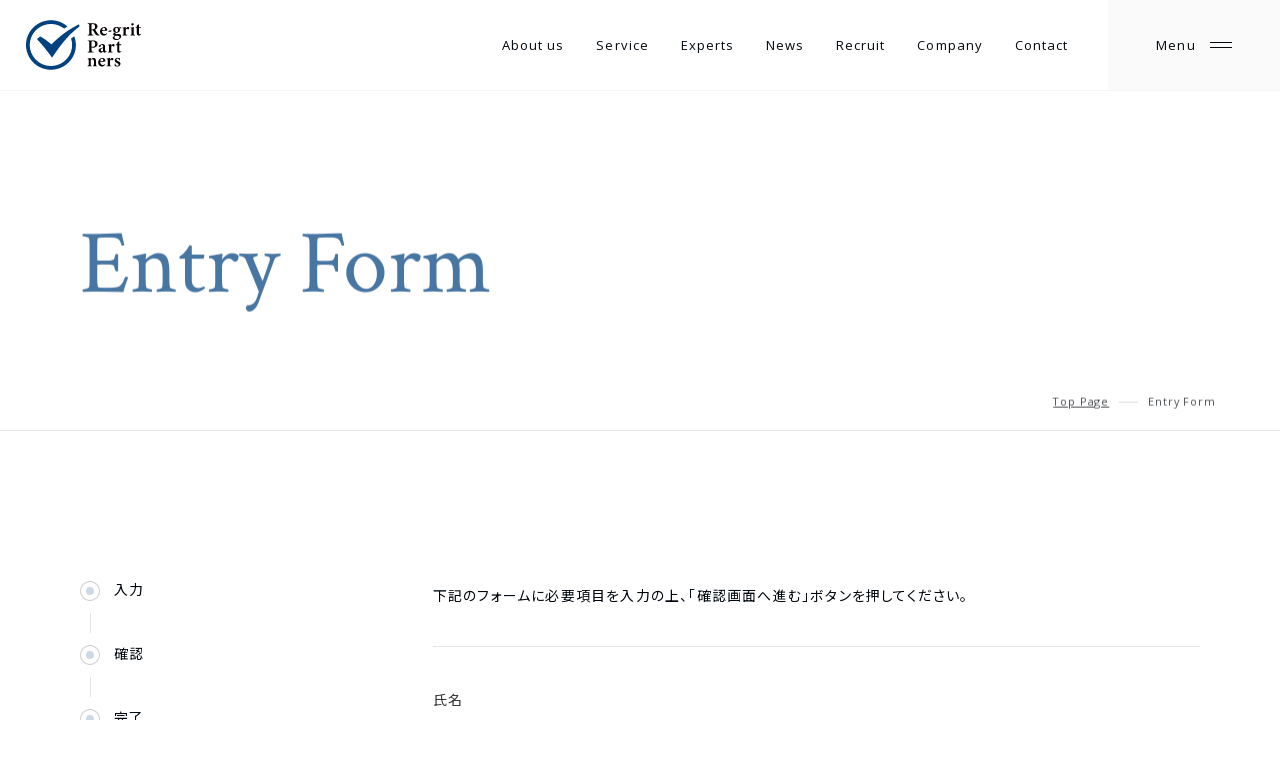

--- FILE ---
content_type: text/html; charset=UTF-8
request_url: https://www.regrit-p.com/careers/entryconf
body_size: 16457
content:
<!DOCTYPE html>
<html lang="ja">
<head>
<meta name="google-site-verification" content="ppzVVEW__On6fWO04NXm0g2Qy6qHllj76MsnE_ziR1k" />
<!-- Google Tag Manager -->
<script>(function(w,d,s,l,i){w[l]=w[l]||[];w[l].push({'gtm.start':
new Date().getTime(),event:'gtm.js'});var f=d.getElementsByTagName(s)[0],
j=d.createElement(s),dl=l!='dataLayer'?'&l='+l:'';j.async=true;j.src='https://www.googletagmanager.com/gtm.js?id='+i+dl;f.parentNode.insertBefore(j,f);
})(window,document,'script','dataLayer','GTM-TS76252');</script>
<!-- End Google Tag Manager -->
<meta http-equiv="x-dns-prefetch-control" content="on">
<link rel="dns-prefetch" href="//fonts.googleapis.com">
<link rel="dns-prefetch" href="//c0.wp.com">
<link rel="dns-prefetch" href="//cdn.jsdelivr.net">
<link rel="dns-prefetch" href="//unpkg.com">
<link rel="dns-prefetch" href="//www.googletagmanager.com">
<link rel="dns-prefetch" href="//rawgit.com">
<link rel="dns-prefetch" href="//stats.wp.com">
<link rel="canonical" href="https://regrit-p.com/careers/entryconf">
<meta charset="utf-8">
<meta name="format-detection" content="telephone=no">
<meta name="viewport" content="width=device-width,initial-scale=1,viewport-fit=cover">
<meta http-equiv="X-UA-Compatible" content="IE=edge">
<link rel="icon" href="/favicon.ico?v=2">
<link rel="apple-touch-icon" sizes="180x180" href="https://regrit-p.com/wp-content/themes/RegritPertners_2025/assets/img/favicon/apple-touch-icon.png?v=2">
<link rel="icon" type="image/png" sizes="32x32" href="https://regrit-p.com/wp-content/themes/RegritPertners_2025/assets/img/favicon/favicon-32x32.png?v=2">
<link rel="icon" type="image/png" sizes="16x16" href="https://regrit-p.com/wp-content/themes/RegritPertners_2025/assets/img/favicon/favicon-16x16.png?v=2">
<link rel="manifest" href="https://regrit-p.com/wp-content/themes/RegritPertners_2025/assets/img/favicon/site.webmanifest?v=2">
<link rel="mask-icon" href="https://regrit-p.com/wp-content/themes/RegritPertners_2025/assets/img/favicon/safari-pinned-tab.svg" color="#5bbad5">
<meta name="msapplication-TileColor" content="#2b5797">
<meta name="theme-color" content="#ffffff">
<link rel="preconnect" href="https://fonts.googleapis.com">
<link rel="preconnect" href="https://fonts.gstatic.com" crossorigin>
<link href="https://fonts.googleapis.com/css2?family=Noto+Sans+JP&family=Open+Sans&family=Crimson+Text:wght@400;600;700&family=Noto+Serif+JP:wght@200..900&display=swap" as="style" rel="preload" onload="this.onload = null; this.rel='stylesheet';">
<script>
/*
CSS Browser Selector v0.4.0 (Nov 02, 2010)
Rafael Lima (http://rafael.adm.br)
http://rafael.adm.br/css_browser_selector
License: http://creativecommons.org/licenses/by/2.5/
Contributors: http://rafael.adm.br/css_browser_selector#contributors
*/
function css_browser_selector(u){var ua=u.toLowerCase(),is=function(t){return ua.indexOf(t)>-1},g='gecko',w='webkit',s='safari',o='opera',m='mobile',h=document.documentElement,b=[(!(/opera|webtv/i.test(ua))&&/msie\s(\d)/.test(ua))?('ie ie'+RegExp.$1):is('firefox/2')?g+' ff2':is('firefox/3.5')?g+' ff3 ff3_5':is('firefox/3.6')?g+' ff3 ff3_6':is('firefox/3')?g+' ff3':is('gecko/')?g:is('opera')?o+(/version\/(\d+)/.test(ua)?' '+o+RegExp.$1:(/opera(\s|\/)(\d+)/.test(ua)?' '+o+RegExp.$2:'')):is('konqueror')?'konqueror':is('blackberry')?m+' blackberry':is('android')?m+' android':is('chrome')?w+' chrome':is('iron')?w+' iron':is('applewebkit/')?w+' '+s+(/version\/(\d+)/.test(ua)?' '+s+RegExp.$1:''):is('mozilla/')?g:'',is('j2me')?m+' j2me':is('iphone')?m+' iphone':is('ipod')?m+' ipod':is('ipad')?m+' ipad':is('mac')?'mac':is('darwin')?'mac':is('webtv')?'webtv':is('win')?'win'+(is('windows nt 6.0')?' vista':''):is('freebsd')?'freebsd':(is('x11')||is('linux'))?'linux':'','js']; c = b.join(' '); h.className += ' '+c; return c;}; css_browser_selector(navigator.userAgent);	
</script>
<link rel="stylesheet" href="https://regrit-p.com/wp-content/themes/RegritPertners_2025/assets/css/locomotive-scroll.min.css">
	
	
<script data-cfasync="false" data-no-defer="1" data-no-minify="1" data-no-optimize="1">var ewww_webp_supported=!1;function check_webp_feature(A,e){var w;e=void 0!==e?e:function(){},ewww_webp_supported?e(ewww_webp_supported):((w=new Image).onload=function(){ewww_webp_supported=0<w.width&&0<w.height,e&&e(ewww_webp_supported)},w.onerror=function(){e&&e(!1)},w.src="data:image/webp;base64,"+{alpha:"UklGRkoAAABXRUJQVlA4WAoAAAAQAAAAAAAAAAAAQUxQSAwAAAARBxAR/Q9ERP8DAABWUDggGAAAABQBAJ0BKgEAAQAAAP4AAA3AAP7mtQAAAA=="}[A])}check_webp_feature("alpha");</script><script data-cfasync="false" data-no-defer="1" data-no-minify="1" data-no-optimize="1">var Arrive=function(c,w){"use strict";if(c.MutationObserver&&"undefined"!=typeof HTMLElement){var r,a=0,u=(r=HTMLElement.prototype.matches||HTMLElement.prototype.webkitMatchesSelector||HTMLElement.prototype.mozMatchesSelector||HTMLElement.prototype.msMatchesSelector,{matchesSelector:function(e,t){return e instanceof HTMLElement&&r.call(e,t)},addMethod:function(e,t,r){var a=e[t];e[t]=function(){return r.length==arguments.length?r.apply(this,arguments):"function"==typeof a?a.apply(this,arguments):void 0}},callCallbacks:function(e,t){t&&t.options.onceOnly&&1==t.firedElems.length&&(e=[e[0]]);for(var r,a=0;r=e[a];a++)r&&r.callback&&r.callback.call(r.elem,r.elem);t&&t.options.onceOnly&&1==t.firedElems.length&&t.me.unbindEventWithSelectorAndCallback.call(t.target,t.selector,t.callback)},checkChildNodesRecursively:function(e,t,r,a){for(var i,n=0;i=e[n];n++)r(i,t,a)&&a.push({callback:t.callback,elem:i}),0<i.childNodes.length&&u.checkChildNodesRecursively(i.childNodes,t,r,a)},mergeArrays:function(e,t){var r,a={};for(r in e)e.hasOwnProperty(r)&&(a[r]=e[r]);for(r in t)t.hasOwnProperty(r)&&(a[r]=t[r]);return a},toElementsArray:function(e){return e=void 0!==e&&("number"!=typeof e.length||e===c)?[e]:e}}),e=(l.prototype.addEvent=function(e,t,r,a){a={target:e,selector:t,options:r,callback:a,firedElems:[]};return this._beforeAdding&&this._beforeAdding(a),this._eventsBucket.push(a),a},l.prototype.removeEvent=function(e){for(var t,r=this._eventsBucket.length-1;t=this._eventsBucket[r];r--)e(t)&&(this._beforeRemoving&&this._beforeRemoving(t),(t=this._eventsBucket.splice(r,1))&&t.length&&(t[0].callback=null))},l.prototype.beforeAdding=function(e){this._beforeAdding=e},l.prototype.beforeRemoving=function(e){this._beforeRemoving=e},l),t=function(i,n){var o=new e,l=this,s={fireOnAttributesModification:!1};return o.beforeAdding(function(t){var e=t.target;e!==c.document&&e!==c||(e=document.getElementsByTagName("html")[0]);var r=new MutationObserver(function(e){n.call(this,e,t)}),a=i(t.options);r.observe(e,a),t.observer=r,t.me=l}),o.beforeRemoving(function(e){e.observer.disconnect()}),this.bindEvent=function(e,t,r){t=u.mergeArrays(s,t);for(var a=u.toElementsArray(this),i=0;i<a.length;i++)o.addEvent(a[i],e,t,r)},this.unbindEvent=function(){var r=u.toElementsArray(this);o.removeEvent(function(e){for(var t=0;t<r.length;t++)if(this===w||e.target===r[t])return!0;return!1})},this.unbindEventWithSelectorOrCallback=function(r){var a=u.toElementsArray(this),i=r,e="function"==typeof r?function(e){for(var t=0;t<a.length;t++)if((this===w||e.target===a[t])&&e.callback===i)return!0;return!1}:function(e){for(var t=0;t<a.length;t++)if((this===w||e.target===a[t])&&e.selector===r)return!0;return!1};o.removeEvent(e)},this.unbindEventWithSelectorAndCallback=function(r,a){var i=u.toElementsArray(this);o.removeEvent(function(e){for(var t=0;t<i.length;t++)if((this===w||e.target===i[t])&&e.selector===r&&e.callback===a)return!0;return!1})},this},i=new function(){var s={fireOnAttributesModification:!1,onceOnly:!1,existing:!1};function n(e,t,r){return!(!u.matchesSelector(e,t.selector)||(e._id===w&&(e._id=a++),-1!=t.firedElems.indexOf(e._id)))&&(t.firedElems.push(e._id),!0)}var c=(i=new t(function(e){var t={attributes:!1,childList:!0,subtree:!0};return e.fireOnAttributesModification&&(t.attributes=!0),t},function(e,i){e.forEach(function(e){var t=e.addedNodes,r=e.target,a=[];null!==t&&0<t.length?u.checkChildNodesRecursively(t,i,n,a):"attributes"===e.type&&n(r,i)&&a.push({callback:i.callback,elem:r}),u.callCallbacks(a,i)})})).bindEvent;return i.bindEvent=function(e,t,r){t=void 0===r?(r=t,s):u.mergeArrays(s,t);var a=u.toElementsArray(this);if(t.existing){for(var i=[],n=0;n<a.length;n++)for(var o=a[n].querySelectorAll(e),l=0;l<o.length;l++)i.push({callback:r,elem:o[l]});if(t.onceOnly&&i.length)return r.call(i[0].elem,i[0].elem);setTimeout(u.callCallbacks,1,i)}c.call(this,e,t,r)},i},o=new function(){var a={};function i(e,t){return u.matchesSelector(e,t.selector)}var n=(o=new t(function(){return{childList:!0,subtree:!0}},function(e,r){e.forEach(function(e){var t=e.removedNodes,e=[];null!==t&&0<t.length&&u.checkChildNodesRecursively(t,r,i,e),u.callCallbacks(e,r)})})).bindEvent;return o.bindEvent=function(e,t,r){t=void 0===r?(r=t,a):u.mergeArrays(a,t),n.call(this,e,t,r)},o};d(HTMLElement.prototype),d(NodeList.prototype),d(HTMLCollection.prototype),d(HTMLDocument.prototype),d(Window.prototype);var n={};return s(i,n,"unbindAllArrive"),s(o,n,"unbindAllLeave"),n}function l(){this._eventsBucket=[],this._beforeAdding=null,this._beforeRemoving=null}function s(e,t,r){u.addMethod(t,r,e.unbindEvent),u.addMethod(t,r,e.unbindEventWithSelectorOrCallback),u.addMethod(t,r,e.unbindEventWithSelectorAndCallback)}function d(e){e.arrive=i.bindEvent,s(i,e,"unbindArrive"),e.leave=o.bindEvent,s(o,e,"unbindLeave")}}(window,void 0),ewww_webp_supported=!1;function check_webp_feature(e,t){var r;ewww_webp_supported?t(ewww_webp_supported):((r=new Image).onload=function(){ewww_webp_supported=0<r.width&&0<r.height,t(ewww_webp_supported)},r.onerror=function(){t(!1)},r.src="data:image/webp;base64,"+{alpha:"UklGRkoAAABXRUJQVlA4WAoAAAAQAAAAAAAAAAAAQUxQSAwAAAARBxAR/Q9ERP8DAABWUDggGAAAABQBAJ0BKgEAAQAAAP4AAA3AAP7mtQAAAA==",animation:"UklGRlIAAABXRUJQVlA4WAoAAAASAAAAAAAAAAAAQU5JTQYAAAD/////AABBTk1GJgAAAAAAAAAAAAAAAAAAAGQAAABWUDhMDQAAAC8AAAAQBxAREYiI/gcA"}[e])}function ewwwLoadImages(e){if(e){for(var t=document.querySelectorAll(".batch-image img, .image-wrapper a, .ngg-pro-masonry-item a, .ngg-galleria-offscreen-seo-wrapper a"),r=0,a=t.length;r<a;r++)ewwwAttr(t[r],"data-src",t[r].getAttribute("data-webp")),ewwwAttr(t[r],"data-thumbnail",t[r].getAttribute("data-webp-thumbnail"));for(var i=document.querySelectorAll("div.woocommerce-product-gallery__image"),r=0,a=i.length;r<a;r++)ewwwAttr(i[r],"data-thumb",i[r].getAttribute("data-webp-thumb"))}for(var n=document.querySelectorAll("video"),r=0,a=n.length;r<a;r++)ewwwAttr(n[r],"poster",e?n[r].getAttribute("data-poster-webp"):n[r].getAttribute("data-poster-image"));for(var o,l=document.querySelectorAll("img.ewww_webp_lazy_load"),r=0,a=l.length;r<a;r++)e&&(ewwwAttr(l[r],"data-lazy-srcset",l[r].getAttribute("data-lazy-srcset-webp")),ewwwAttr(l[r],"data-srcset",l[r].getAttribute("data-srcset-webp")),ewwwAttr(l[r],"data-lazy-src",l[r].getAttribute("data-lazy-src-webp")),ewwwAttr(l[r],"data-src",l[r].getAttribute("data-src-webp")),ewwwAttr(l[r],"data-orig-file",l[r].getAttribute("data-webp-orig-file")),ewwwAttr(l[r],"data-medium-file",l[r].getAttribute("data-webp-medium-file")),ewwwAttr(l[r],"data-large-file",l[r].getAttribute("data-webp-large-file")),null!=(o=l[r].getAttribute("srcset"))&&!1!==o&&o.includes("R0lGOD")&&ewwwAttr(l[r],"src",l[r].getAttribute("data-lazy-src-webp"))),l[r].className=l[r].className.replace(/\bewww_webp_lazy_load\b/,"");for(var s=document.querySelectorAll(".ewww_webp"),r=0,a=s.length;r<a;r++)e?(ewwwAttr(s[r],"srcset",s[r].getAttribute("data-srcset-webp")),ewwwAttr(s[r],"src",s[r].getAttribute("data-src-webp")),ewwwAttr(s[r],"data-orig-file",s[r].getAttribute("data-webp-orig-file")),ewwwAttr(s[r],"data-medium-file",s[r].getAttribute("data-webp-medium-file")),ewwwAttr(s[r],"data-large-file",s[r].getAttribute("data-webp-large-file")),ewwwAttr(s[r],"data-large_image",s[r].getAttribute("data-webp-large_image")),ewwwAttr(s[r],"data-src",s[r].getAttribute("data-webp-src"))):(ewwwAttr(s[r],"srcset",s[r].getAttribute("data-srcset-img")),ewwwAttr(s[r],"src",s[r].getAttribute("data-src-img"))),s[r].className=s[r].className.replace(/\bewww_webp\b/,"ewww_webp_loaded");window.jQuery&&jQuery.fn.isotope&&jQuery.fn.imagesLoaded&&(jQuery(".fusion-posts-container-infinite").imagesLoaded(function(){jQuery(".fusion-posts-container-infinite").hasClass("isotope")&&jQuery(".fusion-posts-container-infinite").isotope()}),jQuery(".fusion-portfolio:not(.fusion-recent-works) .fusion-portfolio-wrapper").imagesLoaded(function(){jQuery(".fusion-portfolio:not(.fusion-recent-works) .fusion-portfolio-wrapper").isotope()}))}function ewwwWebPInit(e){ewwwLoadImages(e),ewwwNggLoadGalleries(e),document.arrive(".ewww_webp",function(){ewwwLoadImages(e)}),document.arrive(".ewww_webp_lazy_load",function(){ewwwLoadImages(e)}),document.arrive("videos",function(){ewwwLoadImages(e)}),"loading"==document.readyState?document.addEventListener("DOMContentLoaded",ewwwJSONParserInit):("undefined"!=typeof galleries&&ewwwNggParseGalleries(e),ewwwWooParseVariations(e))}function ewwwAttr(e,t,r){null!=r&&!1!==r&&e.setAttribute(t,r)}function ewwwJSONParserInit(){"undefined"!=typeof galleries&&check_webp_feature("alpha",ewwwNggParseGalleries),check_webp_feature("alpha",ewwwWooParseVariations)}function ewwwWooParseVariations(e){if(e)for(var t=document.querySelectorAll("form.variations_form"),r=0,a=t.length;r<a;r++){var i=t[r].getAttribute("data-product_variations"),n=!1;try{for(var o in i=JSON.parse(i))void 0!==i[o]&&void 0!==i[o].image&&(void 0!==i[o].image.src_webp&&(i[o].image.src=i[o].image.src_webp,n=!0),void 0!==i[o].image.srcset_webp&&(i[o].image.srcset=i[o].image.srcset_webp,n=!0),void 0!==i[o].image.full_src_webp&&(i[o].image.full_src=i[o].image.full_src_webp,n=!0),void 0!==i[o].image.gallery_thumbnail_src_webp&&(i[o].image.gallery_thumbnail_src=i[o].image.gallery_thumbnail_src_webp,n=!0),void 0!==i[o].image.thumb_src_webp&&(i[o].image.thumb_src=i[o].image.thumb_src_webp,n=!0));n&&ewwwAttr(t[r],"data-product_variations",JSON.stringify(i))}catch(e){}}}function ewwwNggParseGalleries(e){if(e)for(var t in galleries){var r=galleries[t];galleries[t].images_list=ewwwNggParseImageList(r.images_list)}}function ewwwNggLoadGalleries(e){e&&document.addEventListener("ngg.galleria.themeadded",function(e,t){window.ngg_galleria._create_backup=window.ngg_galleria.create,window.ngg_galleria.create=function(e,t){var r=$(e).data("id");return galleries["gallery_"+r].images_list=ewwwNggParseImageList(galleries["gallery_"+r].images_list),window.ngg_galleria._create_backup(e,t)}})}function ewwwNggParseImageList(e){for(var t in e){var r=e[t];if(void 0!==r["image-webp"]&&(e[t].image=r["image-webp"],delete e[t]["image-webp"]),void 0!==r["thumb-webp"]&&(e[t].thumb=r["thumb-webp"],delete e[t]["thumb-webp"]),void 0!==r.full_image_webp&&(e[t].full_image=r.full_image_webp,delete e[t].full_image_webp),void 0!==r.srcsets)for(var a in r.srcsets)nggSrcset=r.srcsets[a],void 0!==r.srcsets[a+"-webp"]&&(e[t].srcsets[a]=r.srcsets[a+"-webp"],delete e[t].srcsets[a+"-webp"]);if(void 0!==r.full_srcsets)for(var i in r.full_srcsets)nggFSrcset=r.full_srcsets[i],void 0!==r.full_srcsets[i+"-webp"]&&(e[t].full_srcsets[i]=r.full_srcsets[i+"-webp"],delete e[t].full_srcsets[i+"-webp"])}return e}check_webp_feature("alpha",ewwwWebPInit);</script><title>Entry Confirm – Re-grit Partners</title>

		<!-- All in One SEO 4.9.3 - aioseo.com -->
		<script type="text/javascript">
		window.location = "https://regrit-p.com/careers/entry/";
		</script>
			<meta name="description" content="入力 確認 完了 入力内容をご確認の上、問題なければ送信ボタンを押してください このページには直接アクセスでき" />
	<meta name="robots" content="max-image-preview:large" />
	<link rel="canonical" href="https://regrit-p.com/careers/entryconf" />
	<meta name="generator" content="All in One SEO (AIOSEO) 4.9.3" />
		<meta property="og:locale" content="ja_JP" />
		<meta property="og:site_name" content="Re-grit Partners – 個の変革が世界に変革をもたらすと信じる課題解決の精鋭集団" />
		<meta property="og:type" content="article" />
		<meta property="og:title" content="Entry Confirm – Re-grit Partners" />
		<meta property="og:description" content="入力 確認 完了 入力内容をご確認の上、問題なければ送信ボタンを押してください このページには直接アクセスでき" />
		<meta property="og:url" content="https://regrit-p.com/careers/entryconf" />
		<meta property="og:image" content="https://regrit-p.com/wp-content/uploads/2021/11/グループ-8655-1.png" />
		<meta property="og:image:secure_url" content="https://regrit-p.com/wp-content/uploads/2021/11/グループ-8655-1.png" />
		<meta property="og:image:width" content="1600" />
		<meta property="og:image:height" content="1024" />
		<meta property="article:published_time" content="2021-10-22T12:56:42+00:00" />
		<meta property="article:modified_time" content="2022-02-18T12:49:05+00:00" />
		<meta name="twitter:card" content="summary" />
		<meta name="twitter:title" content="Entry Confirm – Re-grit Partners" />
		<meta name="twitter:description" content="入力 確認 完了 入力内容をご確認の上、問題なければ送信ボタンを押してください このページには直接アクセスでき" />
		<meta name="twitter:image" content="https://regrit-p.com/wp-content/uploads/2021/11/グループ-8655-1.png" />
		<script type="application/ld+json" class="aioseo-schema">
			{"@context":"https:\/\/schema.org","@graph":[{"@type":"BreadcrumbList","@id":"https:\/\/regrit-p.com\/careers\/entryconf#breadcrumblist","itemListElement":[{"@type":"ListItem","@id":"https:\/\/regrit-p.com#listItem","position":1,"name":"\u30db\u30fc\u30e0","item":"https:\/\/regrit-p.com","nextItem":{"@type":"ListItem","@id":"https:\/\/regrit-p.com\/careers#listItem","name":"Recruit"}},{"@type":"ListItem","@id":"https:\/\/regrit-p.com\/careers#listItem","position":2,"name":"Recruit","item":"https:\/\/regrit-p.com\/careers","nextItem":{"@type":"ListItem","@id":"https:\/\/regrit-p.com\/careers\/entryconf#listItem","name":"Entry Confirm"},"previousItem":{"@type":"ListItem","@id":"https:\/\/regrit-p.com#listItem","name":"\u30db\u30fc\u30e0"}},{"@type":"ListItem","@id":"https:\/\/regrit-p.com\/careers\/entryconf#listItem","position":3,"name":"Entry Confirm","previousItem":{"@type":"ListItem","@id":"https:\/\/regrit-p.com\/careers#listItem","name":"Recruit"}}]},{"@type":"Organization","@id":"https:\/\/regrit-p.com\/#organization","name":"\u30ea\u30b0\u30ea\u30c3\u30c8\u30d1\u30fc\u30c8\u30ca\u30fc\u30ba","description":"\u500b\u306e\u5909\u9769\u304c\u4e16\u754c\u306b\u5909\u9769\u3092\u3082\u305f\u3089\u3059\u3068\u4fe1\u3058\u308b\u8ab2\u984c\u89e3\u6c7a\u306e\u7cbe\u92ed\u96c6\u56e3","url":"https:\/\/regrit-p.com\/","logo":{"@type":"ImageObject","url":"https:\/\/regrit-p.com\/wp-content\/uploads\/2021\/10\/group_image@2x.png","@id":"https:\/\/regrit-p.com\/careers\/entryconf\/#organizationLogo","width":1600,"height":1024},"image":{"@id":"https:\/\/regrit-p.com\/careers\/entryconf\/#organizationLogo"}},{"@type":"WebPage","@id":"https:\/\/regrit-p.com\/careers\/entryconf#webpage","url":"https:\/\/regrit-p.com\/careers\/entryconf","name":"Entry Confirm \u2013 Re-grit Partners","description":"\u5165\u529b \u78ba\u8a8d \u5b8c\u4e86 \u5165\u529b\u5185\u5bb9\u3092\u3054\u78ba\u8a8d\u306e\u4e0a\u3001\u554f\u984c\u306a\u3051\u308c\u3070\u9001\u4fe1\u30dc\u30bf\u30f3\u3092\u62bc\u3057\u3066\u304f\u3060\u3055\u3044 \u3053\u306e\u30da\u30fc\u30b8\u306b\u306f\u76f4\u63a5\u30a2\u30af\u30bb\u30b9\u3067\u304d","inLanguage":"ja","isPartOf":{"@id":"https:\/\/regrit-p.com\/#website"},"breadcrumb":{"@id":"https:\/\/regrit-p.com\/careers\/entryconf#breadcrumblist"},"datePublished":"2021-10-22T21:56:42+09:00","dateModified":"2022-02-18T21:49:05+09:00"},{"@type":"WebSite","@id":"https:\/\/regrit-p.com\/#website","url":"https:\/\/regrit-p.com\/","name":"Regrit Partners","description":"\u500b\u306e\u5909\u9769\u304c\u4e16\u754c\u306b\u5909\u9769\u3092\u3082\u305f\u3089\u3059\u3068\u4fe1\u3058\u308b\u8ab2\u984c\u89e3\u6c7a\u306e\u7cbe\u92ed\u96c6\u56e3","inLanguage":"ja","publisher":{"@id":"https:\/\/regrit-p.com\/#organization"}}]}
		</script>
		<!-- All in One SEO -->

<link rel='dns-prefetch' href='//stats.wp.com' />
<link rel='dns-prefetch' href='//cdn.jsdelivr.net' />
<link rel='dns-prefetch' href='//unpkg.com' />
<link rel='preconnect' href='//c0.wp.com' />
<link rel="alternate" title="oEmbed (JSON)" type="application/json+oembed" href="https://regrit-p.com/wp-json/oembed/1.0/embed?url=https%3A%2F%2Fregrit-p.com%2Fcareers%2Fentryconf" />
<link rel="alternate" title="oEmbed (XML)" type="text/xml+oembed" href="https://regrit-p.com/wp-json/oembed/1.0/embed?url=https%3A%2F%2Fregrit-p.com%2Fcareers%2Fentryconf&#038;format=xml" />
<style id='wp-img-auto-sizes-contain-inline-css' type='text/css'>
img:is([sizes=auto i],[sizes^="auto," i]){contain-intrinsic-size:3000px 1500px}
/*# sourceURL=wp-img-auto-sizes-contain-inline-css */
</style>
<link rel='stylesheet' id='mw-wp-form-css' href='https://regrit-p.com/wp-content/plugins/mw-wp-form/css/style.css?ver=6.9' type='text/css' media='all' />
<style id='classic-theme-styles-inline-css' type='text/css'>
/*! This file is auto-generated */
.wp-block-button__link{color:#fff;background-color:#32373c;border-radius:9999px;box-shadow:none;text-decoration:none;padding:calc(.667em + 2px) calc(1.333em + 2px);font-size:1.125em}.wp-block-file__button{background:#32373c;color:#fff;text-decoration:none}
/*# sourceURL=/wp-includes/css/classic-themes.min.css */
</style>
<link rel='stylesheet' id='pz-linkcard-css-css' href='//regrit-p.com/wp-content/uploads/pz-linkcard/style/style.css?ver=2.5.8.4' type='text/css' media='all' />
<link rel='stylesheet' id='jsdelivr-css' href='https://cdn.jsdelivr.net/npm/bulma@0.9.3/css/bulma.min.css?ver=6.9' type='text/css' media='all' />
<link rel='stylesheet' id='swiper-css' href='https://unpkg.com/swiper/swiper-bundle.min.css?ver=6.9' type='text/css' media='all' />
<link rel='stylesheet' id='common-s-css' href='https://regrit-p.com/wp-content/themes/RegritPertners_2025/assets/css/common.css?ver=6.9' type='text/css' media='all' />
<link rel='stylesheet' id='destyle-css' href='https://regrit-p.com/wp-content/themes/RegritPertners_2025/assets/css/destyle.css?ver=6.9' type='text/css' media='all' />
<link rel='stylesheet' id='scrollbar-css' href='https://regrit-p.com/wp-content/themes/RegritPertners_2025/assets/css/jquery.mCustomScrollbar.css?ver=6.9' type='text/css' media='all' />
<link rel='stylesheet' id='single-s-css' href='https://regrit-p.com/wp-content/themes/RegritPertners_2025/assets/css/single.css?ver=6.9' type='text/css' media='all' />
<link rel='stylesheet' id='contact-s-css' href='https://regrit-p.com/wp-content/themes/RegritPertners_2025/assets/css/contact.css?ver=6.9' type='text/css' media='all' />
<link rel='stylesheet' id='wp-block-paragraph-css' href='https://c0.wp.com/c/6.9/wp-includes/blocks/paragraph/style.min.css' type='text/css' media='all' />
<script type="text/javascript" src="https://c0.wp.com/c/6.9/wp-includes/js/jquery/jquery.min.js" id="jquery-core-js"></script>
<script type="text/javascript" src="https://c0.wp.com/c/6.9/wp-includes/js/jquery/jquery-migrate.min.js" id="jquery-migrate-js"></script>
<link rel="https://api.w.org/" href="https://regrit-p.com/wp-json/" /><link rel="alternate" title="JSON" type="application/json" href="https://regrit-p.com/wp-json/wp/v2/pages/724" /><link rel="EditURI" type="application/rsd+xml" title="RSD" href="https://regrit-p.com/xmlrpc.php?rsd" />
<link rel='shortlink' href='https://regrit-p.com/?p=724' />
	<style>img#wpstats{display:none}</style>
		<style type="text/css"></style><noscript><style>.lazyload[data-src]{display:none !important;}</style></noscript><style>.lazyload{background-image:none !important;}.lazyload:before{background-image:none !important;}</style><style>.wp-block-gallery.is-cropped .blocks-gallery-item picture{height:100%;width:100%;}</style>		<style type="text/css" id="wp-custom-css">
			.br-sp {
  display: none;
}

@media screen and (max-width: 1080px) {
  .br-pc {
    display: none;
  }

  .br-sp {
    display: inline-block;
  }
}

.work-index_box dt {
    aspect-ratio: 3/2;
}
.work-index_box dt img {
    width: 100%;
    height: 100%;
    object-fit: cover;
}

.display_none {
	display: none!important;
}
		</style>
		<style id='global-styles-inline-css' type='text/css'>
:root{--wp--preset--aspect-ratio--square: 1;--wp--preset--aspect-ratio--4-3: 4/3;--wp--preset--aspect-ratio--3-4: 3/4;--wp--preset--aspect-ratio--3-2: 3/2;--wp--preset--aspect-ratio--2-3: 2/3;--wp--preset--aspect-ratio--16-9: 16/9;--wp--preset--aspect-ratio--9-16: 9/16;--wp--preset--color--black: #000000;--wp--preset--color--cyan-bluish-gray: #abb8c3;--wp--preset--color--white: #ffffff;--wp--preset--color--pale-pink: #f78da7;--wp--preset--color--vivid-red: #cf2e2e;--wp--preset--color--luminous-vivid-orange: #ff6900;--wp--preset--color--luminous-vivid-amber: #fcb900;--wp--preset--color--light-green-cyan: #7bdcb5;--wp--preset--color--vivid-green-cyan: #00d084;--wp--preset--color--pale-cyan-blue: #8ed1fc;--wp--preset--color--vivid-cyan-blue: #0693e3;--wp--preset--color--vivid-purple: #9b51e0;--wp--preset--gradient--vivid-cyan-blue-to-vivid-purple: linear-gradient(135deg,rgb(6,147,227) 0%,rgb(155,81,224) 100%);--wp--preset--gradient--light-green-cyan-to-vivid-green-cyan: linear-gradient(135deg,rgb(122,220,180) 0%,rgb(0,208,130) 100%);--wp--preset--gradient--luminous-vivid-amber-to-luminous-vivid-orange: linear-gradient(135deg,rgb(252,185,0) 0%,rgb(255,105,0) 100%);--wp--preset--gradient--luminous-vivid-orange-to-vivid-red: linear-gradient(135deg,rgb(255,105,0) 0%,rgb(207,46,46) 100%);--wp--preset--gradient--very-light-gray-to-cyan-bluish-gray: linear-gradient(135deg,rgb(238,238,238) 0%,rgb(169,184,195) 100%);--wp--preset--gradient--cool-to-warm-spectrum: linear-gradient(135deg,rgb(74,234,220) 0%,rgb(151,120,209) 20%,rgb(207,42,186) 40%,rgb(238,44,130) 60%,rgb(251,105,98) 80%,rgb(254,248,76) 100%);--wp--preset--gradient--blush-light-purple: linear-gradient(135deg,rgb(255,206,236) 0%,rgb(152,150,240) 100%);--wp--preset--gradient--blush-bordeaux: linear-gradient(135deg,rgb(254,205,165) 0%,rgb(254,45,45) 50%,rgb(107,0,62) 100%);--wp--preset--gradient--luminous-dusk: linear-gradient(135deg,rgb(255,203,112) 0%,rgb(199,81,192) 50%,rgb(65,88,208) 100%);--wp--preset--gradient--pale-ocean: linear-gradient(135deg,rgb(255,245,203) 0%,rgb(182,227,212) 50%,rgb(51,167,181) 100%);--wp--preset--gradient--electric-grass: linear-gradient(135deg,rgb(202,248,128) 0%,rgb(113,206,126) 100%);--wp--preset--gradient--midnight: linear-gradient(135deg,rgb(2,3,129) 0%,rgb(40,116,252) 100%);--wp--preset--font-size--small: 13px;--wp--preset--font-size--medium: 20px;--wp--preset--font-size--large: 36px;--wp--preset--font-size--x-large: 42px;--wp--preset--spacing--20: 0.44rem;--wp--preset--spacing--30: 0.67rem;--wp--preset--spacing--40: 1rem;--wp--preset--spacing--50: 1.5rem;--wp--preset--spacing--60: 2.25rem;--wp--preset--spacing--70: 3.38rem;--wp--preset--spacing--80: 5.06rem;--wp--preset--shadow--natural: 6px 6px 9px rgba(0, 0, 0, 0.2);--wp--preset--shadow--deep: 12px 12px 50px rgba(0, 0, 0, 0.4);--wp--preset--shadow--sharp: 6px 6px 0px rgba(0, 0, 0, 0.2);--wp--preset--shadow--outlined: 6px 6px 0px -3px rgb(255, 255, 255), 6px 6px rgb(0, 0, 0);--wp--preset--shadow--crisp: 6px 6px 0px rgb(0, 0, 0);}:where(.is-layout-flex){gap: 0.5em;}:where(.is-layout-grid){gap: 0.5em;}body .is-layout-flex{display: flex;}.is-layout-flex{flex-wrap: wrap;align-items: center;}.is-layout-flex > :is(*, div){margin: 0;}body .is-layout-grid{display: grid;}.is-layout-grid > :is(*, div){margin: 0;}:where(.wp-block-columns.is-layout-flex){gap: 2em;}:where(.wp-block-columns.is-layout-grid){gap: 2em;}:where(.wp-block-post-template.is-layout-flex){gap: 1.25em;}:where(.wp-block-post-template.is-layout-grid){gap: 1.25em;}.has-black-color{color: var(--wp--preset--color--black) !important;}.has-cyan-bluish-gray-color{color: var(--wp--preset--color--cyan-bluish-gray) !important;}.has-white-color{color: var(--wp--preset--color--white) !important;}.has-pale-pink-color{color: var(--wp--preset--color--pale-pink) !important;}.has-vivid-red-color{color: var(--wp--preset--color--vivid-red) !important;}.has-luminous-vivid-orange-color{color: var(--wp--preset--color--luminous-vivid-orange) !important;}.has-luminous-vivid-amber-color{color: var(--wp--preset--color--luminous-vivid-amber) !important;}.has-light-green-cyan-color{color: var(--wp--preset--color--light-green-cyan) !important;}.has-vivid-green-cyan-color{color: var(--wp--preset--color--vivid-green-cyan) !important;}.has-pale-cyan-blue-color{color: var(--wp--preset--color--pale-cyan-blue) !important;}.has-vivid-cyan-blue-color{color: var(--wp--preset--color--vivid-cyan-blue) !important;}.has-vivid-purple-color{color: var(--wp--preset--color--vivid-purple) !important;}.has-black-background-color{background-color: var(--wp--preset--color--black) !important;}.has-cyan-bluish-gray-background-color{background-color: var(--wp--preset--color--cyan-bluish-gray) !important;}.has-white-background-color{background-color: var(--wp--preset--color--white) !important;}.has-pale-pink-background-color{background-color: var(--wp--preset--color--pale-pink) !important;}.has-vivid-red-background-color{background-color: var(--wp--preset--color--vivid-red) !important;}.has-luminous-vivid-orange-background-color{background-color: var(--wp--preset--color--luminous-vivid-orange) !important;}.has-luminous-vivid-amber-background-color{background-color: var(--wp--preset--color--luminous-vivid-amber) !important;}.has-light-green-cyan-background-color{background-color: var(--wp--preset--color--light-green-cyan) !important;}.has-vivid-green-cyan-background-color{background-color: var(--wp--preset--color--vivid-green-cyan) !important;}.has-pale-cyan-blue-background-color{background-color: var(--wp--preset--color--pale-cyan-blue) !important;}.has-vivid-cyan-blue-background-color{background-color: var(--wp--preset--color--vivid-cyan-blue) !important;}.has-vivid-purple-background-color{background-color: var(--wp--preset--color--vivid-purple) !important;}.has-black-border-color{border-color: var(--wp--preset--color--black) !important;}.has-cyan-bluish-gray-border-color{border-color: var(--wp--preset--color--cyan-bluish-gray) !important;}.has-white-border-color{border-color: var(--wp--preset--color--white) !important;}.has-pale-pink-border-color{border-color: var(--wp--preset--color--pale-pink) !important;}.has-vivid-red-border-color{border-color: var(--wp--preset--color--vivid-red) !important;}.has-luminous-vivid-orange-border-color{border-color: var(--wp--preset--color--luminous-vivid-orange) !important;}.has-luminous-vivid-amber-border-color{border-color: var(--wp--preset--color--luminous-vivid-amber) !important;}.has-light-green-cyan-border-color{border-color: var(--wp--preset--color--light-green-cyan) !important;}.has-vivid-green-cyan-border-color{border-color: var(--wp--preset--color--vivid-green-cyan) !important;}.has-pale-cyan-blue-border-color{border-color: var(--wp--preset--color--pale-cyan-blue) !important;}.has-vivid-cyan-blue-border-color{border-color: var(--wp--preset--color--vivid-cyan-blue) !important;}.has-vivid-purple-border-color{border-color: var(--wp--preset--color--vivid-purple) !important;}.has-vivid-cyan-blue-to-vivid-purple-gradient-background{background: var(--wp--preset--gradient--vivid-cyan-blue-to-vivid-purple) !important;}.has-light-green-cyan-to-vivid-green-cyan-gradient-background{background: var(--wp--preset--gradient--light-green-cyan-to-vivid-green-cyan) !important;}.has-luminous-vivid-amber-to-luminous-vivid-orange-gradient-background{background: var(--wp--preset--gradient--luminous-vivid-amber-to-luminous-vivid-orange) !important;}.has-luminous-vivid-orange-to-vivid-red-gradient-background{background: var(--wp--preset--gradient--luminous-vivid-orange-to-vivid-red) !important;}.has-very-light-gray-to-cyan-bluish-gray-gradient-background{background: var(--wp--preset--gradient--very-light-gray-to-cyan-bluish-gray) !important;}.has-cool-to-warm-spectrum-gradient-background{background: var(--wp--preset--gradient--cool-to-warm-spectrum) !important;}.has-blush-light-purple-gradient-background{background: var(--wp--preset--gradient--blush-light-purple) !important;}.has-blush-bordeaux-gradient-background{background: var(--wp--preset--gradient--blush-bordeaux) !important;}.has-luminous-dusk-gradient-background{background: var(--wp--preset--gradient--luminous-dusk) !important;}.has-pale-ocean-gradient-background{background: var(--wp--preset--gradient--pale-ocean) !important;}.has-electric-grass-gradient-background{background: var(--wp--preset--gradient--electric-grass) !important;}.has-midnight-gradient-background{background: var(--wp--preset--gradient--midnight) !important;}.has-small-font-size{font-size: var(--wp--preset--font-size--small) !important;}.has-medium-font-size{font-size: var(--wp--preset--font-size--medium) !important;}.has-large-font-size{font-size: var(--wp--preset--font-size--large) !important;}.has-x-large-font-size{font-size: var(--wp--preset--font-size--x-large) !important;}
/*# sourceURL=global-styles-inline-css */
</style>
</head>
<body class="wp-singular page-template-default page page-id-724 page-child parent-pageid-53 wp-theme-RegritPertners_2025 second-page entryconf" class="loading">
<!-- Google Tag Manager (noscript) -->
<noscript><iframe src="https://www.googletagmanager.com/ns.html?id=GTM-TS76252"
height="0" width="0" style="display:none;visibility:hidden"></iframe></noscript>
<!-- End Google Tag Manager (noscript) -->
<div id="splash"></div>
<div class="splashbg"></div>
<div id="containerall">
<div class="overraybg"></div>
<div class="h-gnav">
	<div class="global_navigation">
  <div class="global_navigation__inner">
	<div class="global_navigation__top columns">
	  <div class="column is-5 is-hidden-mobile">
		<h2 class="global_navigation__logo">
		  <a href="https://regrit-p.com" class="global_navigation__link">
			 <svg class="global_navigation__logo_pc">
			  	<use class="commonlogo" xlink:href="#common_logo"></use>
		  	</svg>
		  </a>
		</h2>
		<div class="global_navigation__info">
		  <h6>Address</h6>
			<p>Tokyo Garden Terrace Kioicho<br>
				KIOI-TOWER 13F,<br>
				1-3 Kioicho, Chiyoda-ku, Tokyo</p>
		</div>
	  </div>
	  <div class="column is-7">
		<nav class="global_navigation__content">
			  <dl class="global_navigation__label about_label">
				 <dt><a href="https://regrit-p.com/about/">About us</a></dt>
			  </dl>
			  <dl class="global_navigation__label company_label">
				 <dt><a href="https://regrit-p.com/company/">Company</a></dt>
			  </dl>
			  <dl class="global_navigation__label expand_label">
				 <dt><a href="https://regrit-p.com/experts/">Experts</a></dt>
			  </dl>
			  <dl class="global_navigation__label service_label">
				 <dt><a href="https://regrit-p.com/service/">Service</a></dt>
				  <dd><ul class="global_navigation__label-child">
					<li><a href="https://regrit-p.com/service/#service_intro">Consulting</a></li>
					<li><a href="https://for-professional.jp/" target="_blank" class="is-blank">foRPro</a></li>
				</ul></dd>
			  </dl>
			  <dl class="global_navigation__label career_label">
				 <dt><a href="https://regrit-p.com/careers/">Recruit</a></dt>
				 <dd><ul class="global_navigation__label-child">
					<li><a href="https://regrit-p.com/careers/">Top</a></li>
					<li><a href="https://regrit-p.com/people/">People</a></li>
					<li><a href="https://regrit-p.com/careers/environment/">Environment</a></li>
				</ul></dd>
			  </dl>
			  <dl class="global_navigation__label news_label">
				 <dt><a href="https://regrit-p.com/news/">News</a></dt>
				 <dd><ul class="global_navigation__label-child">
					<li><a href="https://regrit-p.com/news/service/">Service</a></li>
					<li><a href="https://regrit-p.com/news/recruit/">Recruit</a></li>
		            <li><a href="https://regrit-p.com/news/award/">Award</a></li>
					<li><a href="https://regrit-p.com/news/press/">Press</a></li>
				</ul></dd>
			  </dl>
    	</nav>
	  </div>
	</div>
    <div class="global_navigation__btm columns">
		<div class="column is-12">
			<a href="https://regrit-p.com/contact/" class="bn_contact">
				<span>Contact</span>
				<svg class="link_text__icon">
					<use xlink:href="#link_text__icon"></use>
				</svg>
			</a>
		</div>
    </div>
	<div class="global_navigation__footer columns">
	  	<div class="column sns_link">
			<a href="https://www.facebook.com/RegritPartners/" target="_blank">
				<svg class="fb__icon">
				<use xlink:href="#fb__icon"></use>
				</svg>
				<span>Facebook</span>
			</a>
			<a href="https://jp.linkedin.com/company/regrit-partners-inc" target="_blank">
				<img src="[data-uri]" class="icn sns__icon lazyload" alt="LinkedIn" style="margin-right: 1rem" data-src="https://regrit-p.com/wp-content/themes/RegritPertners_2025/assets/img/common/Icon-metro-linkedin-bl.svg" decoding="async"><noscript><img src="https://regrit-p.com/wp-content/themes/RegritPertners_2025/assets/img/common/Icon-metro-linkedin-bl.svg" class="icn sns__icon" alt="LinkedIn" style="margin-right: 1rem" data-eio="l"></noscript>
				<span style="font-size: 1.1rem;line-height: 20px;">LinkedIn</span>
			</a>
			<a href="https://www.instagram.com/regrit_partners/" target="_blank">
				<img src="[data-uri]" class="icn sns__icon lazyload" alt="Instagram" style="margin-right: 1rem" data-src="https://regrit-p.com/wp-content/themes/RegritPertners_2025/assets/img/common/icon-instagram-bl.svg" decoding="async"><noscript><img src="https://regrit-p.com/wp-content/themes/RegritPertners_2025/assets/img/common/icon-instagram-bl.svg" class="icn sns__icon" alt="Instagram" style="margin-right: 1rem" data-eio="l"></noscript>
				<span style="font-size: 1.1rem;line-height: 20px;">Instagram</span>
			</a>
		</div>
		<div class="column copy">
			<a href="https://regrit-p.com/social-media-policy/" class="f__link">Social Media Policy</a>
			<a href="https://regrit-p.com/antisocial-forces-polisy/" class="f__link">Antisocial Forces Policy</a>
			<a href="https://regrit-p.com/privacy/" class="f__link">Privacy Policy</a>
			<a href="https://regrit-p.com/information-security-policy/" class="f__link">Information Security Policy</a>
			<p class="copyright">© Re-grit Partners Inc. All rights reserved.</p></div>
	</div>
  </div>
</div></div>
<header class="common_header">
<div class="common_header__inner">
    <div class="common_header__logo">
      <a href="https://regrit-p.com" class="common_header__link">
        <h1 class="coporate_logo">
          <svg class="global_navigation__logo_pc">
			  	<use class="commonlogo" xlink:href="#common_logo"></use>
		  </svg>
        </h1>
      </a>
    </div>
	<div class="common_header_nav">
	  <ul class="gnav-menu is-flex navbar-start">
		<li class="gnav-menu-item navbar-item"><a href="https://regrit-p.com/about/" class="gmenu-link">About us</a></li>
		<li class="gnav-menu-item navbar-item has-dropdown is-hoverable"><a class="gmenu-link navbar-link" href="https://regrit-p.com/service/">Service</a>
				<ul class="navbar-dropdown is-boxed">
					<li class="navbar-item"><a href="https://regrit-p.com/service/#service_intro">Consulting</a></li>
					<li class="navbar-item"><a href="https://for-professional.jp/" target="_blank" class="is-blank">foRPro</a></li>
				</ul>
		</li>
		<li class="gnav-menu-item navbar-item"><a href="https://regrit-p.com/experts/" class="gmenu-link">Experts</a></li>
		<li class="gnav-menu-item navbar-item has-dropdown is-hoverable"><a class="navbar-link gmenu-link" href="https://regrit-p.com/news/">News</a>
				<ul class="navbar-dropdown is-boxed">
					<li class="navbar-item"><a href="https://regrit-p.com/news/service/">Service</a></li>
					<li class="navbar-item"><a href="https://regrit-p.com/news/recruit/">Recruit</a></li>
		            <li class="navbar-item"><a href="https://regrit-p.com/news/award/">Award</a></li>
					<li class="navbar-item"><a href="https://regrit-p.com/news/press/">Press</a></li>
				</ul>
		</li>
		<li class="gnav-menu-item navbar-item has-dropdown is-hoverable"><a class="gmenu-link navbar-link" href="https://regrit-p.com/careers/">Recruit</a>
				<ul class="navbar-dropdown is-boxed">
					<li class="navbar-item"><a href="https://regrit-p.com/careers/">Top</a></li>
					<li class="navbar-item"><a href="https://regrit-p.com/people/">People</a></li>
                    <li class="navbar-item"><a href="https://regrit-p.com/careers/environment/">Environment</a></li>
				</ul>
		</li>
		<li class="gnav-menu-item navbar-item"><a href="https://regrit-p.com/company/" class="gmenu-link">Company</a></li>
		<li class="gnav-menu-item navbar-item"><a href="https://regrit-p.com/contact/" class="gmenu-link">Contact</a></li>
		</ul>
	</div>
    <div class="h-menu_box">
	  <span class="h-menu_txt"></span>
      <div>
        <span></span>
        <span></span>
      </div>
    </div>
</div></header>
	<div id="data-scroll" data-scroll-container>
<main data-scroll-section>
<div id="pintrrigar"></div>
<section class="page-header">
        <div class="section page-tit">
          <h1 data-scroll>
						<span class="en-serif">Entry Form</span><span class="ja"></span>
			           </h1>
          <ul class="breadcrumb"ll>
            <li class="parent"><a href="https://regrit-p.com">Top Page</a></li>
						<li class="current">Entry Form</li>
			             
          </ul>
        </div>
</section>
		<script type="text/javascript">
		window.location = "https://regrit-p.com/careers/entry/";
		</script>
		
<section id="contact_form" class="page-section">
<div class="section">
<div class="is-flex-tablet" id="main-content">
<div class="page_bn_title-block">
<ul class="progressbar" data-scroll="" data-scroll-sticky="" data-scroll-target="#main-content">
<li class="active"><span></span>入力</li>
<li class="confirm"><span></span>確認</li>
<li class="thanks"><span></span>完了</li>
</ul>
</div>
<div class="page_bn_cont-block">
<p>入力内容をご確認の上、問題なければ送信ボタンを押してください</p>
<div class="form-wrap confirm-wrap">
<div id="mw_wp_form_mw-wp-form-721" class="mw_wp_form mw_wp_form_direct_access_error">
				このページには直接アクセスできません。
			<!-- end .mw_wp_form --></div>
</div>
</div>
</div>
</div></section>



<p></p>
 
</main>
<footer class="is-flex-desktop footer" data-scroll-section><div class="footer__info">
		<h1><a href="https://regrit-p.com"><svg class="global_footer__logo">
			  <use class="commonlogo_w" xlink:href="#common_logo_w"></use>
		</svg></a>
		</h1>
		<h6 class="en"><a href="https://goo.gl/maps/AjuxG54v2QVP2cQr7" target="_blank">Address</a></h6>
		<p class="en"><a href="https://goo.gl/maps/AjuxG54v2QVP2cQr7" target="_blank">Tokyo Garden Terrace Kioicho<br>
KIOI-TOWER 13F,<br>
1-3 Kioicho, Chiyoda-ku, Tokyo</a></p>
</div>
<div class="footer__nav">
<div class="footer_nav-inner">
			<div class="footer_nav-wrap columns">
                <nav class="footer_navigation__content column is-harf columns is-multiline">
                  <dl class="column is-6 footer_navigation__label about_label">
                     <dt><a href="https://regrit-p.com/about/">About us</a></dt>
                  </dl>
                  <dl class="column is-6 footer_navigation__label expand_label">
                     <dt><a href="https://regrit-p.com/experts/">Experts</a></dt>
                    </dl>
                  <dl class="column is-6 footer_navigation__label service_label">
                     <dt><a href="https://regrit-p.com/service/">Service</a></dt>
                      <dd><ul class="global_navigation__label-child">
                        <li><a href="https://regrit-p.com/service/#service_intro">Consulting</a></li>
                        <li><a href="https://for-professional.jp/" target="_blank" class="is-blank">foRPro</a></li>
                    </ul></dd>
                  </dl>
                    <dl class="column is-6 footer_navigation__label news_label">
                     <dt><a href="https://regrit-p.com/news/">News</a></dt>
                     <dd><ul class="global_navigation__label-child">
                        <li><a href="https://regrit-p.com/news/service/">Service</a></li>
                        <li><a href="https://regrit-p.com/news/recruit/">Recruit</a></li>
                        <li><a href="https://regrit-p.com/news/award/">Award</a></li>
                        <li><a href="https://regrit-p.com/news/press/">Press</a></li>
                    </ul></dd>
                  </dl>
                </nav>
                <nav class="footer_navigation__content column is-harf columns is-multiline">
                   <dl class="column is-6 footer_navigation__label company_label">
                     <dt><a href="https://regrit-p.com/company/">Company</a></dt>
                  </dl>
                    <dl class="column is-6 footer_navigation__label contact_label">
                     <dt><a href="https://regrit-p.com/contact/">Contact</a></dt>
                    </dl>
                   <dl class="column is-6 footer_navigation__label career_label">
                     <dt><a href="https://regrit-p.com/careers/">Recruit</a></dt>
                     <dd><ul class="global_navigation__label-child">
                        <li><a href="https://regrit-p.com/careers/">Top</a></li>
                        <li><a href="https://regrit-p.com/people/">People</a></li>
                         <li><a href="https://regrit-p.com/careers/environment/">Environment</a></li>
                    </ul></dd>
                  </dl>
                </nav>
			</div>
			<div class="footer_navigation__footer columns">
				<div class="column sns_link">
					<a href="https://www.facebook.com/RegritPartners/" target="_blank">
						<svg class="fb__icon">
						<use xlink:href="#fb__icon"></use>
						</svg>
						<span>Facebook</span>
					</a>
					<a href="https://jp.linkedin.com/company/regrit-partners-inc" target="_blank">
						<img src="[data-uri]" class="icn lazyload" alt="LinkedIn" data-src="https://regrit-p.com/wp-content/themes/RegritPertners_2025/assets/img/common/Icon-metro-linkedin.svg" decoding="async"><noscript><img src="https://regrit-p.com/wp-content/themes/RegritPertners_2025/assets/img/common/Icon-metro-linkedin.svg" class="icn" alt="LinkedIn" data-eio="l"></noscript>
						<span>LinkedIn</span>
					</a>
					<a href="https://www.instagram.com/regrit_partners/" target="_blank">
						<img src="[data-uri]" class="icn lazyload" alt="Instagram" data-src="https://regrit-p.com/wp-content/themes/RegritPertners_2025/assets/img/common/icon-instagram.svg" decoding="async"><noscript><img src="https://regrit-p.com/wp-content/themes/RegritPertners_2025/assets/img/common/icon-instagram.svg" class="icn" alt="Instagram" data-eio="l"></noscript>
						<span>Instagram</span>
					</a>
				</div>
				<div class="column copy">
                    <nav>
					<a href="https://regrit-p.com/social-media-policy/" class="f__link">Social Media Policy</a>
					<a href="https://regrit-p.com/antisocial-forces-polisy/" class="f__link">Antisocial Forces Policy</a>
					<a href="https://regrit-p.com/privacy/" class="f__link">Privacy Policy</a>
					<a href="https://regrit-p.com/information-security-policy/" class="f__link">Information Security Policy</a>
					<a href="https://regrit-p.com/quality-policy/" class="f__link">Quality Policy</a>
                    </nav>
                    <p class="copyright">© Re-grit Partners Inc. All rights reserved.</p></div>
			</div></div></div></footer>
<div class="svg_icons"><svg xmlns="http://www.w3.org/2000/svg" xmlns:xlink="http://www.w3.org/1999/xlink" class="svg-symbol">
  <symbol id="common_logo" viewBox="0 0 186 80">
  		<g id="logo">
			<path class="logo-icon" d="m84.81 6.54c-17.69 9.249-27.976 16.81-43.622 32.01l-.418.406-.446-.373c-6.724-5.628-10.868-8.586-17.483-12.459l-5.359 4.238c10.721 11.643 16.699 19.596 24.291 30.07 17.015-25.558 28.69-38.9 44.202-50.528z"/>
			<path class="logo-icon" d="m79.917 37.485c-.252-4.032-1.115-7.896-2.478-11.519l-5.223 3.51c.597 1.821 1.051 3.706 1.332 5.647-.01.013-.02.025-.03.039.189 1.292.302 2.447.353 3.549.017.427.033.855.033 1.286 0 .784-.035 1.562-.089 2.337-.013.177-.027.353-.041.53-.136 1.598-.38 3.176-.738 4.725-.017.072-.033.144-.05.216-.988 4.144-2.762 8.081-5.277 11.646.006.006.011.014.017.02-5.252 7.457-13.428 12.709-22.85 14.072-.014-.009-.027-.019-.041-.029-1.292.188-2.448.302-3.549.353-.428.015-.855.032-1.285.032-18.11 0-32.949-14.273-33.859-32.159-.029-.578-.044-1.158-.044-1.742 0-18.694 15.209-33.903 33.903-33.903.782 0 1.559.037 2.334.09.179.011.357.025.533.041 1.596.135 3.174.378 4.722.737.074.018.147.034.22.051 4.143.988 8.081 2.762 11.645 5.277.006-.006.013-.011.02-.018.596.42 1.173.866 1.74 1.323l5.259-3.534c-.69-.611-1.393-1.206-2.123-1.769.001-.001.001-.003.003-.003-.02-.015-.042-.028-.061-.044-.8-.612-1.624-1.195-2.469-1.747-.136-.089-.273-.175-.409-.262-.797-.508-1.608-.994-2.441-1.446-.192-.104-.389-.197-.582-.297-.631-.329-1.271-.639-1.921-.935-.288-.131-.575-.268-.866-.392-.723-.307-1.459-.588-2.203-.853-.37-.132-.74-.257-1.114-.378-.7-.226-1.406-.437-2.121-.625-.357-.094-.718-.175-1.078-.259-.641-.15-1.288-.283-1.94-.401-.288-.052-.574-.109-.864-.155-.877-.14-1.764-.245-2.659-.326-.237-.02-.475-.037-.712-.055-.963-.069-1.932-.117-2.912-.117-22.059 0-40.002 17.945-40.002 40.003-.001 22.054 17.943 39.999 40.002 39.999.789 0 1.57-.029 2.347-.075.056-.003.11-.009.166-.013 11.872-.74 22.352-6.68 29.193-15.565 0 .001.001.003.003.003.015-.019.028-.041.043-.06.613-.8 1.195-1.624 1.749-2.471.088-.135.174-.271.262-.406.507-.797.994-1.609 1.445-2.443.104-.19.197-.386.298-.579.328-.631.639-1.272.933-1.921.132-.29.268-.575.392-.867.307-.723.589-1.459.855-2.203.131-.37.256-.74.377-1.114.226-.698.437-1.403.625-2.118.094-.358.176-.72.26-1.081.15-.641.283-1.288.401-1.939.052-.288.109-.575.155-.865.138-.876.245-1.764.325-2.659.022-.236.038-.474.055-.712.07-.963.118-1.932.118-2.912 0-.789-.029-1.571-.075-2.348-.004-.057-.009-.113-.012-.167"/>
			<path class="logo-txt" d="m117.537 24.712c-.255 0-.606-.01-.978-.041-3.255-.17-4.39-.899-5.442-2.375-1.172-1.614-2.119-3.471-3.123-5.184-.504-.866-.916-1.045-2.079-1.045l-.759-.02v4.512c0 2.481.311 2.671 2.622 2.931v1.02h-8.804v-1.02c2.363-.251 2.612-.45 2.612-2.931v-11.7c0-2.442-.311-2.69-2.612-2.902v-1.02h8.364c2.512 0 4.027.291 5.23 1.102 1.215.803 2.028 2.139 2.028 3.995 0 2.648-1.735 4.137-3.806 4.983.483.913 1.699 2.893 2.603 4.267 1.076 1.634 1.705 2.427 2.32 3.121.734.814 1.192 1.086 2.001 1.345zm-11.347-9.825c1.389 0 2.384-.222 3.077-.815 1.058-.852 1.5-2.018 1.5-3.586 0-3.203-1.943-4.357-3.85-4.357-.833 0-1.267.121-1.458.301-.232.192-.302.532-.302 1.196v7.261z"/>
			<path class="logo-txt" d="m130.112 21.696c-1.868 2.605-4.173 3.175-5.331 3.175-3.909 0-6.177-2.991-6.177-6.531 0-2.088.899-4.103 2.154-5.369 1.323-1.375 3-2.139 4.624-2.139 2.834 0 4.861 2.376 4.841 4.824-.01.542-.061.97-.465 1.072-.583.14-4.691.371-7.844.493.047 3.486 2.066 5.123 4.224 5.123 1.195 0 2.36-.452 3.453-1.419zm-5.375-9.661c-1.267 0-2.408 1.373-2.672 3.774 1.392-.02 2.726-.041 4.17-.091.464-.019.644-.11.644-.602.031-1.537-.789-3.081-2.142-3.081"/>
			<path class="logo-txt" d="m136.82 18.687h-4.413l.138-2.169h4.412z"/>
			<path class="logo-txt" d="m143.678 19.918c-.45.415-.701.871-.701 1.194 0 .502.551 1.124 1.769 1.124 1.016 0 2.399-.01 3.392-.01 1.869 0 4.475.71 4.475 3.671 0 3.308-3.998 6.103-8.003 6.103-3.754 0-5.552-1.948-5.574-3.647 0-.701.271-1.214.851-1.678.739-.593 1.66-1.274 2.332-1.737-1.162-.399-1.847-1.032-2.258-1.665-.33-.471-.479-1.151-.439-1.529 1.321-.54 2.5-1.424 3.083-2.158zm1.444.301c-3.21 0-5.471-1.794-5.471-4.548 0-3.315 3.111-4.871 5.694-4.871 1.17 0 2.183.251 3.223.773 1.308 0 3.328-.222 4.113-.433l.161.251c-.18.521-.603 1.463-1.114 1.773-.49 0-1.387-.121-1.808-.151.474.594.776 1.44.776 2.564.001 3.107-2.749 4.642-5.574 4.642m.477 4.811c-1.514 0-2.235.179-2.719.592-.627.517-1.053 1.224-1.053 1.942 0 1.617 1.579 2.851 4.074 2.851 2.507 0 4.017-1.22 4.017-2.951 0-1.083-.639-1.839-1.54-2.121-.793-.255-1.612-.313-2.779-.313m-.457-13.149c-1.082 0-2.109 1.157-2.109 3.417 0 2.165.871 3.84 2.371 3.84 1.228-.022 2.069-1.213 2.069-3.476-.001-2.055-.802-3.781-2.331-3.781"/>
			<path class="logo-txt" d="m162.207 24.511h-7.592v-.961c1.702-.179 1.862-.331 1.862-2.189v-6.479c0-1.674-.119-1.805-1.651-2.074v-.87c1.731-.221 3.301-.582 5.01-1.176v3.274c1.25-1.899 2.398-3.203 3.726-3.203 1.114 0 1.883.731 1.883 1.68 0 1.201-.853 1.981-1.356 2.243-.378.182-.659.072-.881-.118-.49-.432-.871-.851-1.394-.851-.514 0-1.393.582-1.977 1.862v5.701c0 1.869.189 1.981 2.371 2.201v.96z"/>
			<path class="logo-txt" d="m167.414 24.511v-.961c1.721-.199 1.913-.331 1.913-2.437v-5.988c0-1.966-.13-2.086-1.681-2.309v-.898c1.78-.232 3.509-.625 5.038-1.128v3.755 6.567c0 2.047.154 2.238 1.973 2.437v.961h-7.243zm3.387-15.946c-1.039 0-1.968-.89-1.968-1.948 0-1.14.93-1.97 1.998-1.97 1.078 0 1.948.829 1.948 1.97-.001 1.057-.871 1.948-1.978 1.948"/>
			<path class="logo-txt" d="m182.44 24.519c-.512.251-.993.352-1.236.352-2.182 0-3.442-1.115-3.442-3.739v-8.529h-1.979l-.16-.361.852-1.049h1.286v-2.51c.866-.681 2.131-1.581 3.016-2.262l.414.178c-.042.972-.091 2.62-.071 4.595h3.158c.271.3.161 1.139-.22 1.41h-2.939v7.495c0 2.38.964 2.714 1.609 2.714.585 0 1.082-.154 1.584-.364l.29.979z"/>
			<path class="logo-txt" d="m107.253 32.54c2.293 0 4.07.411 5.303 1.256 1.391.951 2.222 2.386 2.222 4.433 0 4.376-3.725 6.192-6.821 6.211-.311 0-.671-.029-.871-.06l-1.862-.484v4.306c0 2.53.211 2.629 2.884 2.89v1.02h-9.135v-1.02c2.375-.269 2.612-.392 2.612-2.911v-11.659c0-2.582-.311-2.78-2.612-2.961v-1.02h8.28zm-2.028 10.167c.361.18 1.036.333 1.806.333 1.608 0 3.949-.888 3.949-4.799 0-3.351-1.953-4.54-4.109-4.54-.718 0-1.173.151-1.355.323-.22.192-.291.513-.291 1.091z"/>
			<path class="logo-txt" d="m126.159 52.474c-.687 0-1.349-.26-1.708-.611-.413-.371-.612-.792-.763-1.198-1.165.773-2.64 1.808-3.339 1.808-2.432 0-3.948-1.932-3.948-3.82 0-1.554.756-2.362 2.371-2.972 1.798-.653 4.135-1.397 4.817-1.979v-1.072c0-1.765-.752-2.765-2.141-2.765-.575 0-.997.273-1.278.634-.352.46-.503 1.083-.754 1.976-.191.697-.598.908-1.147.908-.71 0-1.619-.681-1.619-1.482 0-.499.372-.88 1.033-1.34 1.186-.809 2.952-1.766 4.65-2.128 1.098 0 2.09.272 2.9.852 1.21.904 1.613 2.084 1.613 3.631v5.42c0 1.425.493 1.806.997 1.806.323 0 .654-.11.985-.272l.321.96zm-2.571-7.598c-.584.311-1.443.729-2.076 1.049-1.007.493-1.601 1.045-1.601 2.1 0 1.655 1.185 2.3 1.953 2.3.547 0 1.201-.188 1.725-.693v-4.756z"/>
			<path class="logo-txt" d="m138.879 52.114h-7.592v-.961c1.702-.179 1.862-.331 1.862-2.189v-6.479c0-1.674-.119-1.805-1.651-2.074v-.87c1.731-.221 3.301-.582 5.01-1.176v3.274c1.25-1.899 2.398-3.203 3.726-3.203 1.114 0 1.883.731 1.883 1.68 0 1.201-.853 1.981-1.356 2.243-.378.182-.659.072-.881-.118-.49-.432-.871-.851-1.394-.851-.514 0-1.393.582-1.977 1.862v5.701c0 1.869.189 1.981 2.371 2.201v.96z"/>
			<path class="logo-txt" d="m150.821 52.123c-.512.251-.994.352-1.237.352-2.18 0-3.44-1.115-3.44-3.739v-8.529h-1.98l-.159-.361.852-1.049h1.286v-2.511c.866-.681 2.131-1.581 3.016-2.262l.413.179c-.041.97-.091 2.619-.071 4.593h3.158c.272.3.161 1.139-.22 1.41h-2.939v7.495c0 2.38.964 2.714 1.61 2.714.584 0 1.082-.154 1.582-.364l.29.979z"/>
			<path class="logo-txt" d="m107.295 74.48v-.961c1.434-.179 1.556-.333 1.556-2.399v-5.086c0-2.127-.949-3.054-2.329-3.054-.942 0-1.784.45-2.639 1.135v7.203c0 1.921.142 2.022 1.566 2.201v.961h-6.817v-.961c1.713-.249 1.893-.311 1.893-2.279v-6.242c0-1.86-.23-1.949-1.661-2.221v-.9c1.652-.221 3.52-.612 5.058-1.166-.019.517-.039 1.539-.039 2.243.602-.422 1.246-.874 1.97-1.326.883-.544 1.528-.825 2.401-.825 2.429 0 3.953 1.777 3.953 4.795v5.702c0 1.93.182 2.02 1.732 2.22v.961h-6.644z"/>
			<path class="logo-txt" d="m127.224 71.666c-1.868 2.605-4.172 3.175-5.331 3.175-3.909 0-6.176-2.991-6.176-6.531 0-2.088.899-4.103 2.153-5.369 1.323-1.375 3-2.139 4.624-2.139 2.836 0 4.863 2.376 4.842 4.824-.01.542-.062.97-.465 1.072-.583.14-4.691.371-7.846.493.047 3.486 2.066 5.123 4.225 5.123 1.195 0 2.358-.452 3.453-1.419zm-5.374-9.662c-1.267 0-2.408 1.374-2.672 3.774 1.392-.02 2.726-.041 4.17-.091.464-.019.644-.11.644-.602.03-1.537-.79-3.081-2.142-3.081"/>
			<path class="logo-txt" d="m136.87 74.48h-7.592v-.961c1.702-.179 1.862-.331 1.862-2.189v-6.48c0-1.674-.119-1.805-1.651-2.074v-.87c1.731-.221 3.301-.582 5.01-1.176v3.274c1.25-1.899 2.398-3.203 3.726-3.203 1.114 0 1.883.731 1.883 1.68 0 1.201-.853 1.981-1.356 2.243-.378.182-.659.072-.881-.118-.49-.432-.871-.851-1.394-.851-.514 0-1.393.582-1.977 1.862v5.701c0 1.869.189 1.981 2.371 2.201v.961z"/>
			<path class="logo-txt" d="m149.948 64.962c-.699-1.982-1.638-3.03-3.202-3.03-.916 0-1.69.655-1.69 1.723 0 1.138.795 1.721 2.403 2.445 2.493 1.137 4.022 2.118 4.022 4.36 0 2.928-2.744 4.381-5.28 4.381-1.566 0-3.106-.559-3.74-.881-.131-.757-.401-2.686-.503-3.72l.952-.17c.601 1.907 1.772 3.61 3.782 3.61 1.144 0 1.854-.724 1.854-1.733 0-1.082-.579-1.773-2.351-2.635-2.031-.985-3.883-2.007-3.883-4.39 0-2.315 1.925-4.12 4.991-4.12 1.383 0 2.465.301 3.127.429.089.784.339 2.7.471 3.481z"/>
		</g>
</symbol>
  <symbol id="common_logo_w" viewBox="0 0 186 80">
  		<g id="logo_w">
			<path class="logo-w" d="m84.81 6.54c-17.69 9.249-27.976 16.81-43.622 32.01l-.418.406-.446-.373c-6.724-5.628-10.868-8.586-17.483-12.459l-5.359 4.238c10.721 11.643 16.699 19.596 24.291 30.07 17.015-25.558 28.69-38.9 44.202-50.528z"/>
			<path class="logo-w" d="m79.917 37.485c-.252-4.032-1.115-7.896-2.478-11.519l-5.223 3.51c.597 1.821 1.051 3.706 1.332 5.647-.01.013-.02.025-.03.039.189 1.292.302 2.447.353 3.549.017.427.033.855.033 1.286 0 .784-.035 1.562-.089 2.337-.013.177-.027.353-.041.53-.136 1.598-.38 3.176-.738 4.725-.017.072-.033.144-.05.216-.988 4.144-2.762 8.081-5.277 11.646.006.006.011.014.017.02-5.252 7.457-13.428 12.709-22.85 14.072-.014-.009-.027-.019-.041-.029-1.292.188-2.448.302-3.549.353-.428.015-.855.032-1.285.032-18.11 0-32.949-14.273-33.859-32.159-.029-.578-.044-1.158-.044-1.742 0-18.694 15.209-33.903 33.903-33.903.782 0 1.559.037 2.334.09.179.011.357.025.533.041 1.596.135 3.174.378 4.722.737.074.018.147.034.22.051 4.143.988 8.081 2.762 11.645 5.277.006-.006.013-.011.02-.018.596.42 1.173.866 1.74 1.323l5.259-3.534c-.69-.611-1.393-1.206-2.123-1.769.001-.001.001-.003.003-.003-.02-.015-.042-.028-.061-.044-.8-.612-1.624-1.195-2.469-1.747-.136-.089-.273-.175-.409-.262-.797-.508-1.608-.994-2.441-1.446-.192-.104-.389-.197-.582-.297-.631-.329-1.271-.639-1.921-.935-.288-.131-.575-.268-.866-.392-.723-.307-1.459-.588-2.203-.853-.37-.132-.74-.257-1.114-.378-.7-.226-1.406-.437-2.121-.625-.357-.094-.718-.175-1.078-.259-.641-.15-1.288-.283-1.94-.401-.288-.052-.574-.109-.864-.155-.877-.14-1.764-.245-2.659-.326-.237-.02-.475-.037-.712-.055-.963-.069-1.932-.117-2.912-.117-22.059 0-40.002 17.945-40.002 40.003-.001 22.054 17.943 39.999 40.002 39.999.789 0 1.57-.029 2.347-.075.056-.003.11-.009.166-.013 11.872-.74 22.352-6.68 29.193-15.565 0 .001.001.003.003.003.015-.019.028-.041.043-.06.613-.8 1.195-1.624 1.749-2.471.088-.135.174-.271.262-.406.507-.797.994-1.609 1.445-2.443.104-.19.197-.386.298-.579.328-.631.639-1.272.933-1.921.132-.29.268-.575.392-.867.307-.723.589-1.459.855-2.203.131-.37.256-.74.377-1.114.226-.698.437-1.403.625-2.118.094-.358.176-.72.26-1.081.15-.641.283-1.288.401-1.939.052-.288.109-.575.155-.865.138-.876.245-1.764.325-2.659.022-.236.038-.474.055-.712.07-.963.118-1.932.118-2.912 0-.789-.029-1.571-.075-2.348-.004-.057-.009-.113-.012-.167"/>
			<path class="logo-w" d="m117.537 24.712c-.255 0-.606-.01-.978-.041-3.255-.17-4.39-.899-5.442-2.375-1.172-1.614-2.119-3.471-3.123-5.184-.504-.866-.916-1.045-2.079-1.045l-.759-.02v4.512c0 2.481.311 2.671 2.622 2.931v1.02h-8.804v-1.02c2.363-.251 2.612-.45 2.612-2.931v-11.7c0-2.442-.311-2.69-2.612-2.902v-1.02h8.364c2.512 0 4.027.291 5.23 1.102 1.215.803 2.028 2.139 2.028 3.995 0 2.648-1.735 4.137-3.806 4.983.483.913 1.699 2.893 2.603 4.267 1.076 1.634 1.705 2.427 2.32 3.121.734.814 1.192 1.086 2.001 1.345zm-11.347-9.825c1.389 0 2.384-.222 3.077-.815 1.058-.852 1.5-2.018 1.5-3.586 0-3.203-1.943-4.357-3.85-4.357-.833 0-1.267.121-1.458.301-.232.192-.302.532-.302 1.196v7.261z"/>
			<path class="logo-w" d="m130.112 21.696c-1.868 2.605-4.173 3.175-5.331 3.175-3.909 0-6.177-2.991-6.177-6.531 0-2.088.899-4.103 2.154-5.369 1.323-1.375 3-2.139 4.624-2.139 2.834 0 4.861 2.376 4.841 4.824-.01.542-.061.97-.465 1.072-.583.14-4.691.371-7.844.493.047 3.486 2.066 5.123 4.224 5.123 1.195 0 2.36-.452 3.453-1.419zm-5.375-9.661c-1.267 0-2.408 1.373-2.672 3.774 1.392-.02 2.726-.041 4.17-.091.464-.019.644-.11.644-.602.031-1.537-.789-3.081-2.142-3.081"/>
			<path class="logo-w" d="m136.82 18.687h-4.413l.138-2.169h4.412z"/>
			<path class="logo-w" d="m143.678 19.918c-.45.415-.701.871-.701 1.194 0 .502.551 1.124 1.769 1.124 1.016 0 2.399-.01 3.392-.01 1.869 0 4.475.71 4.475 3.671 0 3.308-3.998 6.103-8.003 6.103-3.754 0-5.552-1.948-5.574-3.647 0-.701.271-1.214.851-1.678.739-.593 1.66-1.274 2.332-1.737-1.162-.399-1.847-1.032-2.258-1.665-.33-.471-.479-1.151-.439-1.529 1.321-.54 2.5-1.424 3.083-2.158zm1.444.301c-3.21 0-5.471-1.794-5.471-4.548 0-3.315 3.111-4.871 5.694-4.871 1.17 0 2.183.251 3.223.773 1.308 0 3.328-.222 4.113-.433l.161.251c-.18.521-.603 1.463-1.114 1.773-.49 0-1.387-.121-1.808-.151.474.594.776 1.44.776 2.564.001 3.107-2.749 4.642-5.574 4.642m.477 4.811c-1.514 0-2.235.179-2.719.592-.627.517-1.053 1.224-1.053 1.942 0 1.617 1.579 2.851 4.074 2.851 2.507 0 4.017-1.22 4.017-2.951 0-1.083-.639-1.839-1.54-2.121-.793-.255-1.612-.313-2.779-.313m-.457-13.149c-1.082 0-2.109 1.157-2.109 3.417 0 2.165.871 3.84 2.371 3.84 1.228-.022 2.069-1.213 2.069-3.476-.001-2.055-.802-3.781-2.331-3.781"/>
			<path class="logo-w" d="m162.207 24.511h-7.592v-.961c1.702-.179 1.862-.331 1.862-2.189v-6.479c0-1.674-.119-1.805-1.651-2.074v-.87c1.731-.221 3.301-.582 5.01-1.176v3.274c1.25-1.899 2.398-3.203 3.726-3.203 1.114 0 1.883.731 1.883 1.68 0 1.201-.853 1.981-1.356 2.243-.378.182-.659.072-.881-.118-.49-.432-.871-.851-1.394-.851-.514 0-1.393.582-1.977 1.862v5.701c0 1.869.189 1.981 2.371 2.201v.96z"/>
			<path class="logo-w" d="m167.414 24.511v-.961c1.721-.199 1.913-.331 1.913-2.437v-5.988c0-1.966-.13-2.086-1.681-2.309v-.898c1.78-.232 3.509-.625 5.038-1.128v3.755 6.567c0 2.047.154 2.238 1.973 2.437v.961h-7.243zm3.387-15.946c-1.039 0-1.968-.89-1.968-1.948 0-1.14.93-1.97 1.998-1.97 1.078 0 1.948.829 1.948 1.97-.001 1.057-.871 1.948-1.978 1.948"/>
			<path class="logo-w" d="m182.44 24.519c-.512.251-.993.352-1.236.352-2.182 0-3.442-1.115-3.442-3.739v-8.529h-1.979l-.16-.361.852-1.049h1.286v-2.51c.866-.681 2.131-1.581 3.016-2.262l.414.178c-.042.972-.091 2.62-.071 4.595h3.158c.271.3.161 1.139-.22 1.41h-2.939v7.495c0 2.38.964 2.714 1.609 2.714.585 0 1.082-.154 1.584-.364l.29.979z"/>
			<path class="logo-w" d="m107.253 32.54c2.293 0 4.07.411 5.303 1.256 1.391.951 2.222 2.386 2.222 4.433 0 4.376-3.725 6.192-6.821 6.211-.311 0-.671-.029-.871-.06l-1.862-.484v4.306c0 2.53.211 2.629 2.884 2.89v1.02h-9.135v-1.02c2.375-.269 2.612-.392 2.612-2.911v-11.659c0-2.582-.311-2.78-2.612-2.961v-1.02h8.28zm-2.028 10.167c.361.18 1.036.333 1.806.333 1.608 0 3.949-.888 3.949-4.799 0-3.351-1.953-4.54-4.109-4.54-.718 0-1.173.151-1.355.323-.22.192-.291.513-.291 1.091z"/>
			<path class="logo-w" d="m126.159 52.474c-.687 0-1.349-.26-1.708-.611-.413-.371-.612-.792-.763-1.198-1.165.773-2.64 1.808-3.339 1.808-2.432 0-3.948-1.932-3.948-3.82 0-1.554.756-2.362 2.371-2.972 1.798-.653 4.135-1.397 4.817-1.979v-1.072c0-1.765-.752-2.765-2.141-2.765-.575 0-.997.273-1.278.634-.352.46-.503 1.083-.754 1.976-.191.697-.598.908-1.147.908-.71 0-1.619-.681-1.619-1.482 0-.499.372-.88 1.033-1.34 1.186-.809 2.952-1.766 4.65-2.128 1.098 0 2.09.272 2.9.852 1.21.904 1.613 2.084 1.613 3.631v5.42c0 1.425.493 1.806.997 1.806.323 0 .654-.11.985-.272l.321.96zm-2.571-7.598c-.584.311-1.443.729-2.076 1.049-1.007.493-1.601 1.045-1.601 2.1 0 1.655 1.185 2.3 1.953 2.3.547 0 1.201-.188 1.725-.693v-4.756z"/>
			<path class="logo-w" d="m138.879 52.114h-7.592v-.961c1.702-.179 1.862-.331 1.862-2.189v-6.479c0-1.674-.119-1.805-1.651-2.074v-.87c1.731-.221 3.301-.582 5.01-1.176v3.274c1.25-1.899 2.398-3.203 3.726-3.203 1.114 0 1.883.731 1.883 1.68 0 1.201-.853 1.981-1.356 2.243-.378.182-.659.072-.881-.118-.49-.432-.871-.851-1.394-.851-.514 0-1.393.582-1.977 1.862v5.701c0 1.869.189 1.981 2.371 2.201v.96z"/>
			<path class="logo-w" d="m150.821 52.123c-.512.251-.994.352-1.237.352-2.18 0-3.44-1.115-3.44-3.739v-8.529h-1.98l-.159-.361.852-1.049h1.286v-2.511c.866-.681 2.131-1.581 3.016-2.262l.413.179c-.041.97-.091 2.619-.071 4.593h3.158c.272.3.161 1.139-.22 1.41h-2.939v7.495c0 2.38.964 2.714 1.61 2.714.584 0 1.082-.154 1.582-.364l.29.979z"/>
			<path class="logo-w" d="m107.295 74.48v-.961c1.434-.179 1.556-.333 1.556-2.399v-5.086c0-2.127-.949-3.054-2.329-3.054-.942 0-1.784.45-2.639 1.135v7.203c0 1.921.142 2.022 1.566 2.201v.961h-6.817v-.961c1.713-.249 1.893-.311 1.893-2.279v-6.242c0-1.86-.23-1.949-1.661-2.221v-.9c1.652-.221 3.52-.612 5.058-1.166-.019.517-.039 1.539-.039 2.243.602-.422 1.246-.874 1.97-1.326.883-.544 1.528-.825 2.401-.825 2.429 0 3.953 1.777 3.953 4.795v5.702c0 1.93.182 2.02 1.732 2.22v.961h-6.644z"/>
			<path class="logo-w" d="m127.224 71.666c-1.868 2.605-4.172 3.175-5.331 3.175-3.909 0-6.176-2.991-6.176-6.531 0-2.088.899-4.103 2.153-5.369 1.323-1.375 3-2.139 4.624-2.139 2.836 0 4.863 2.376 4.842 4.824-.01.542-.062.97-.465 1.072-.583.14-4.691.371-7.846.493.047 3.486 2.066 5.123 4.225 5.123 1.195 0 2.358-.452 3.453-1.419zm-5.374-9.662c-1.267 0-2.408 1.374-2.672 3.774 1.392-.02 2.726-.041 4.17-.091.464-.019.644-.11.644-.602.03-1.537-.79-3.081-2.142-3.081"/>
			<path class="logo-w" d="m136.87 74.48h-7.592v-.961c1.702-.179 1.862-.331 1.862-2.189v-6.48c0-1.674-.119-1.805-1.651-2.074v-.87c1.731-.221 3.301-.582 5.01-1.176v3.274c1.25-1.899 2.398-3.203 3.726-3.203 1.114 0 1.883.731 1.883 1.68 0 1.201-.853 1.981-1.356 2.243-.378.182-.659.072-.881-.118-.49-.432-.871-.851-1.394-.851-.514 0-1.393.582-1.977 1.862v5.701c0 1.869.189 1.981 2.371 2.201v.961z"/>
			<path class="logo-w" d="m149.948 64.962c-.699-1.982-1.638-3.03-3.202-3.03-.916 0-1.69.655-1.69 1.723 0 1.138.795 1.721 2.403 2.445 2.493 1.137 4.022 2.118 4.022 4.36 0 2.928-2.744 4.381-5.28 4.381-1.566 0-3.106-.559-3.74-.881-.131-.757-.401-2.686-.503-3.72l.952-.17c.601 1.907 1.772 3.61 3.782 3.61 1.144 0 1.854-.724 1.854-1.733 0-1.082-.579-1.773-2.351-2.635-2.031-.985-3.883-2.007-3.883-4.39 0-2.315 1.925-4.12 4.991-4.12 1.383 0 2.465.301 3.127.429.089.784.339 2.7.471 3.481z"/>
		</g>
</symbol>
<symbol id="link_text__icon" viewBox="0 0 16 9">
  <path id="path-arrow" d="M2.735-9.34h-1.6V2.394A9.544,9.544,0,0,0-2.126.821a.421.421,0,0,0-.439.424c0,.242.063.3.533.726a13.386,13.386,0,0,1,3.1,3.751c.5.877.533.938.847.938s.376-.061.753-.7A13.769,13.769,0,0,1,5.9,1.971c.47-.393.533-.484.533-.7A.429.429,0,0,0,6,.821,9.365,9.365,0,0,0,2.735,2.394Z" transform="translate(9.34 6.435) rotate(-90)" />
</symbol>
<symbol id="fb__icon" viewBox="0 0 12 12">
  <path id="icon_fb" d="M12,6.037A6,6,0,1,0,5.063,12V7.782H3.539V6.037H5.063V4.707A2.124,2.124,0,0,1,7.329,2.358a9.172,9.172,0,0,1,1.343.118V3.962H7.915a.87.87,0,0,0-.978.943V6.037H8.6L8.336,7.782h-1.4V12A6.027,6.027,0,0,0,12,6.037Z"/>
</symbol>
<symbol id="icon_mail" viewBox="0 0 19 14">
  <g transform="translate(-411.275 -642.855)">
    <path id="path_62" data-name="path 62" d="M412.685,643.8c-.151,0-.32.2-.32.457v11.2c0,.263.169.46.32.46h16.186c.151,0,.32-.2.32-.46v-11.2c0-.262-.169-.457-.32-.457H412.685m0-.941h16.186a1.332,1.332,0,0,1,1.245,1.4v11.2a1.334,1.334,0,0,1-1.245,1.4H412.685a1.334,1.334,0,0,1-1.245-1.4v-11.2A1.332,1.332,0,0,1,412.685,642.855Z" transform="translate(-0.003)" />
    <path id="path_63" data-name="path 63" d="M420.9,654.166a.457.457,0,0,1-.274-.091l-9.037-6.756a.476.476,0,0,1-.1-.658.457.457,0,0,1,.646-.1l8.763,6.551,8.764-6.551a.457.457,0,0,1,.646.1.476.476,0,0,1-.1.658l-9.038,6.756A.457.457,0,0,1,420.9,654.166Z" transform="translate(-0.122 -1.175)"/>
  </g>
</symbol>
<symbol id="icon_list" viewBox="0 0 20.167 16.437">
  <g id="icon_list" transform="translate(-220.509 -447.946)">
    <path id="線_39" data-name="線 39" d="M13.287.5H0A.5.5,0,0,1-.5,0,.5.5,0,0,1,0-.5H13.287a.5.5,0,0,1,.5.5A.5.5,0,0,1,13.287.5Z" transform="translate(226.889 449.527)" />
    <path id="線_40" data-name="線 40" d="M13.287.5H0A.5.5,0,0,1-.5,0,.5.5,0,0,1,0-.5H13.287a.5.5,0,0,1,.5.5A.5.5,0,0,1,13.287.5Z" transform="translate(226.889 456.061)" />
    <path id="パス_141" data-name="パス 141" d="M219.643,448.662a1.582,1.582,0,1,1,1.582,1.581A1.582,1.582,0,0,1,219.643,448.662Z" transform="translate(0.866 0.866)" />
    <path id="パス_142" data-name="パス 142" d="M219.643,448.662a1.582,1.582,0,1,1,1.582,1.581A1.582,1.582,0,0,1,219.643,448.662Z" transform="translate(0.866 7.399)" />
    <path id="線_41" data-name="線 41" d="M13.287.5H0A.5.5,0,0,1-.5,0,.5.5,0,0,1,0-.5H13.287a.5.5,0,0,1,.5.5A.5.5,0,0,1,13.287.5Z" transform="translate(226.889 462.801)" />
    <path id="パス_143" data-name="パス 143" d="M219.643,448.662a1.582,1.582,0,1,1,1.582,1.581A1.582,1.582,0,0,1,219.643,448.662Z" transform="translate(0.866 14.14)" />
  </g>
</symbol>	
</svg></div>
</div></div>
<script type="text/javascript" src="https://regrit-p.com/wp-content/themes/RegritPertners_2025/assets/js/load.js"></script>

<!--共通で読み込むスクリプト-->
<script src="https://regrit-p.com/wp-content/themes/RegritPertners_2025/assets/js/modernizr-custom.js"></script>
<script src="https://regrit-p.com/wp-content/themes/RegritPertners_2025/assets/js/imagesloaded.pkgd.min.js"></script>
<script src="https://cdn.jsdelivr.net/npm/simple-parallax-js@5.2.0/dist/simpleParallax.min.js"></script>
<script type="text/javascript" src="https://regrit-p.com/wp-content/themes/RegritPertners_2025/assets/js/jquery.inview.min.js"></script>
<script charset="utf-8">
var _ua=(function(u){return{Tablet:(u.indexOf("windows")!=-1&&u.indexOf("touch")!=-1&&u.indexOf("tablet pc")==-1)||u.indexOf("ipad")!=-1||(u.indexOf("android")!=-1&&u.indexOf("mobile")==-1)||(u.indexOf("firefox")!=-1&&u.indexOf("tablet")!=-1)||u.indexOf("kindle")!=-1||u.indexOf("silk")!=-1||u.indexOf("playbook")!=-1,Mobile:(u.indexOf("windows")!=-1&&u.indexOf("phone")!=-1)||u.indexOf("iphone")!=-1||u.indexOf("ipod")!=-1||(u.indexOf("android")!=-1&&u.indexOf("mobile")!=-1)||(u.indexOf("firefox")!=-1&&u.indexOf("mobile")!=-1)||u.indexOf("blackberry")!=-1}})(window.navigator.userAgent.toLowerCase());$windowWidth=window.innerWidth;$windowHeight=window.innerHeight;$breakPoint=768;$breakPoint2=1024;isMobileSize=($windowWidth<$breakPoint);isTabSize=($windowWidth<$breakPoint2)
</script>


<script src="https://regrit-p.com/wp-content/themes/RegritPertners_2025/assets/js/locomotive-scroll.min.js"></script>
<script>
const scroller=new LocomotiveScroll({el:document.querySelector("[data-scroll-container]"),gestureDirection:'vertical',smooth:!0,multiplier:.8,repeat:!0,smartphone:{smooth:!1},tablet:{smooth:!1}}) 
window.onload=function(){setTimeout(function(){scroller.update()},2500)};window.onresize=function(){if(!_ua.Mobile||!_ua.Tablet||!isMobileSize){scroller.update()}else{scroller.destroy()}};jQuery(function(){var winW=jQuery(window).width();var winH=jQuery(window).height();var headH=jQuery('.page-header').height();var contH=jQuery('.page_bn_cont-block').height();var fixposition=jQuery('#default').offset().top-winH;var distance=0;jQuery(document).scroll(function(){distance=jQuery(this).scrollTop();var abposition=headH;var endposition=headH+contH-(winH/3);if(abposition<=distance){jQuery('#default').addClass('is-fixed');jQuery('#progressbar').addClass('is-fixed');if(endposition<=distance){jQuery('#default').removeClass('is-fixed');jQuery('#progressbar').removeClass('is-fixed')}}else{jQuery('#progressbar').removeClass('is-fixed');jQuery('#default').removeClass('is-fixed')}})});jQuery('.progressbar li.contact').on('inview',function(event,isInView){if(isInView){jQuery(this).addClass('current')}});jQuery(function(){jQuery('#next').click(function(){window.location.href="./"})})
</script>
<script>
var imageC=document.getElementsByClassName('para-contact');new simpleParallax(imageC,{delay:.5,scale:1.2,transition:'cubic-bezier(0,0,0,1)'})	
</script>
	
<div id="cursor"></div>
<div id="stalker"><img src="[data-uri]" alt="" data-src="https://regrit-p.com/wp-content/themes/RegritPertners_2025/assets/img/common/staker_next.svg" decoding="async" class="lazyload" /><noscript><img src="https://regrit-p.com/wp-content/themes/RegritPertners_2025/assets/img/common/staker_next.svg" alt="" data-eio="l" /></noscript></div>
<script type="speculationrules">
{"prefetch":[{"source":"document","where":{"and":[{"href_matches":"/*"},{"not":{"href_matches":["/wp-*.php","/wp-admin/*","/wp-content/uploads/*","/wp-content/*","/wp-content/plugins/*","/wp-content/themes/RegritPertners_2025/*","/*\\?(.+)"]}},{"not":{"selector_matches":"a[rel~=\"nofollow\"]"}},{"not":{"selector_matches":".no-prefetch, .no-prefetch a"}}]},"eagerness":"conservative"}]}
</script>
<script type="text/javascript" src="https://regrit-p.com/wp-content/plugins/mw-wp-form/js/form.js?ver=6.9" id="mw-wp-form-js"></script>
<script type="text/javascript" id="eio-lazy-load-js-before">
/* <![CDATA[ */
var eio_lazy_vars = {"exactdn_domain":"","skip_autoscale":0,"bg_min_dpr":1.1,"threshold":0,"use_dpr":1};
//# sourceURL=eio-lazy-load-js-before
/* ]]> */
</script>
<script type="text/javascript" src="https://regrit-p.com/wp-content/plugins/ewww-image-optimizer/includes/lazysizes.min.js?ver=831" id="eio-lazy-load-js" async="async" data-wp-strategy="async"></script>
<script type="text/javascript" id="pz-lkc-click-js-extra">
/* <![CDATA[ */
var pz_lkc_ajax = {"ajax_url":"https://regrit-p.com/wp-admin/admin-ajax.php","nonce":"90af3461f3"};
//# sourceURL=pz-lkc-click-js-extra
/* ]]> */
</script>
<script type="text/javascript" src="https://regrit-p.com/wp-content/plugins/pz-linkcard/js/click-counter.js?ver=2.5.8" id="pz-lkc-click-js"></script>
<script type="text/javascript" src="https://regrit-p.com/wp-content/themes/RegritPertners_2025/assets/js/common.js?ver=1760024599" id="common-js-js"></script>
<script type="text/javascript" id="jetpack-stats-js-before">
/* <![CDATA[ */
_stq = window._stq || [];
_stq.push([ "view", {"v":"ext","blog":"145763040","post":"724","tz":"9","srv":"regrit-p.com","j":"1:15.4"} ]);
_stq.push([ "clickTrackerInit", "145763040", "724" ]);
//# sourceURL=jetpack-stats-js-before
/* ]]> */
</script>
<script type="text/javascript" src="https://stats.wp.com/e-202604.js" id="jetpack-stats-js" defer="defer" data-wp-strategy="defer"></script>
</body>
</html>

--- FILE ---
content_type: text/html; charset=UTF-8
request_url: https://regrit-p.com/careers/entry/
body_size: 16993
content:
<!DOCTYPE html>
<html lang="ja">
<head>
<meta name="google-site-verification" content="ppzVVEW__On6fWO04NXm0g2Qy6qHllj76MsnE_ziR1k" />
<!-- Google Tag Manager -->
<script>(function(w,d,s,l,i){w[l]=w[l]||[];w[l].push({'gtm.start':
new Date().getTime(),event:'gtm.js'});var f=d.getElementsByTagName(s)[0],
j=d.createElement(s),dl=l!='dataLayer'?'&l='+l:'';j.async=true;j.src='https://www.googletagmanager.com/gtm.js?id='+i+dl;f.parentNode.insertBefore(j,f);
})(window,document,'script','dataLayer','GTM-TS76252');</script>
<!-- End Google Tag Manager -->
<meta http-equiv="x-dns-prefetch-control" content="on">
<link rel="dns-prefetch" href="//fonts.googleapis.com">
<link rel="dns-prefetch" href="//c0.wp.com">
<link rel="dns-prefetch" href="//cdn.jsdelivr.net">
<link rel="dns-prefetch" href="//unpkg.com">
<link rel="dns-prefetch" href="//www.googletagmanager.com">
<link rel="dns-prefetch" href="//rawgit.com">
<link rel="dns-prefetch" href="//stats.wp.com">
<link rel="canonical" href="https://regrit-p.com/careers/entry">
<meta charset="utf-8">
<meta name="format-detection" content="telephone=no">
<meta name="viewport" content="width=device-width,initial-scale=1,viewport-fit=cover">
<meta http-equiv="X-UA-Compatible" content="IE=edge">
<link rel="icon" href="/favicon.ico?v=2">
<link rel="apple-touch-icon" sizes="180x180" href="https://regrit-p.com/wp-content/themes/RegritPertners_2025/assets/img/favicon/apple-touch-icon.png?v=2">
<link rel="icon" type="image/png" sizes="32x32" href="https://regrit-p.com/wp-content/themes/RegritPertners_2025/assets/img/favicon/favicon-32x32.png?v=2">
<link rel="icon" type="image/png" sizes="16x16" href="https://regrit-p.com/wp-content/themes/RegritPertners_2025/assets/img/favicon/favicon-16x16.png?v=2">
<link rel="manifest" href="https://regrit-p.com/wp-content/themes/RegritPertners_2025/assets/img/favicon/site.webmanifest?v=2">
<link rel="mask-icon" href="https://regrit-p.com/wp-content/themes/RegritPertners_2025/assets/img/favicon/safari-pinned-tab.svg" color="#5bbad5">
<meta name="msapplication-TileColor" content="#2b5797">
<meta name="theme-color" content="#ffffff">
<link rel="preconnect" href="https://fonts.googleapis.com">
<link rel="preconnect" href="https://fonts.gstatic.com" crossorigin>
<link href="https://fonts.googleapis.com/css2?family=Noto+Sans+JP&family=Open+Sans&family=Crimson+Text:wght@400;600;700&family=Noto+Serif+JP:wght@200..900&display=swap" as="style" rel="preload" onload="this.onload = null; this.rel='stylesheet';">
<script>
/*
CSS Browser Selector v0.4.0 (Nov 02, 2010)
Rafael Lima (http://rafael.adm.br)
http://rafael.adm.br/css_browser_selector
License: http://creativecommons.org/licenses/by/2.5/
Contributors: http://rafael.adm.br/css_browser_selector#contributors
*/
function css_browser_selector(u){var ua=u.toLowerCase(),is=function(t){return ua.indexOf(t)>-1},g='gecko',w='webkit',s='safari',o='opera',m='mobile',h=document.documentElement,b=[(!(/opera|webtv/i.test(ua))&&/msie\s(\d)/.test(ua))?('ie ie'+RegExp.$1):is('firefox/2')?g+' ff2':is('firefox/3.5')?g+' ff3 ff3_5':is('firefox/3.6')?g+' ff3 ff3_6':is('firefox/3')?g+' ff3':is('gecko/')?g:is('opera')?o+(/version\/(\d+)/.test(ua)?' '+o+RegExp.$1:(/opera(\s|\/)(\d+)/.test(ua)?' '+o+RegExp.$2:'')):is('konqueror')?'konqueror':is('blackberry')?m+' blackberry':is('android')?m+' android':is('chrome')?w+' chrome':is('iron')?w+' iron':is('applewebkit/')?w+' '+s+(/version\/(\d+)/.test(ua)?' '+s+RegExp.$1:''):is('mozilla/')?g:'',is('j2me')?m+' j2me':is('iphone')?m+' iphone':is('ipod')?m+' ipod':is('ipad')?m+' ipad':is('mac')?'mac':is('darwin')?'mac':is('webtv')?'webtv':is('win')?'win'+(is('windows nt 6.0')?' vista':''):is('freebsd')?'freebsd':(is('x11')||is('linux'))?'linux':'','js']; c = b.join(' '); h.className += ' '+c; return c;}; css_browser_selector(navigator.userAgent);	
</script>
<link rel="stylesheet" href="https://regrit-p.com/wp-content/themes/RegritPertners_2025/assets/css/locomotive-scroll.min.css">
	
	
<script data-cfasync="false" data-no-defer="1" data-no-minify="1" data-no-optimize="1">var ewww_webp_supported=!1;function check_webp_feature(A,e){var w;e=void 0!==e?e:function(){},ewww_webp_supported?e(ewww_webp_supported):((w=new Image).onload=function(){ewww_webp_supported=0<w.width&&0<w.height,e&&e(ewww_webp_supported)},w.onerror=function(){e&&e(!1)},w.src="data:image/webp;base64,"+{alpha:"UklGRkoAAABXRUJQVlA4WAoAAAAQAAAAAAAAAAAAQUxQSAwAAAARBxAR/Q9ERP8DAABWUDggGAAAABQBAJ0BKgEAAQAAAP4AAA3AAP7mtQAAAA=="}[A])}check_webp_feature("alpha");</script><script data-cfasync="false" data-no-defer="1" data-no-minify="1" data-no-optimize="1">var Arrive=function(c,w){"use strict";if(c.MutationObserver&&"undefined"!=typeof HTMLElement){var r,a=0,u=(r=HTMLElement.prototype.matches||HTMLElement.prototype.webkitMatchesSelector||HTMLElement.prototype.mozMatchesSelector||HTMLElement.prototype.msMatchesSelector,{matchesSelector:function(e,t){return e instanceof HTMLElement&&r.call(e,t)},addMethod:function(e,t,r){var a=e[t];e[t]=function(){return r.length==arguments.length?r.apply(this,arguments):"function"==typeof a?a.apply(this,arguments):void 0}},callCallbacks:function(e,t){t&&t.options.onceOnly&&1==t.firedElems.length&&(e=[e[0]]);for(var r,a=0;r=e[a];a++)r&&r.callback&&r.callback.call(r.elem,r.elem);t&&t.options.onceOnly&&1==t.firedElems.length&&t.me.unbindEventWithSelectorAndCallback.call(t.target,t.selector,t.callback)},checkChildNodesRecursively:function(e,t,r,a){for(var i,n=0;i=e[n];n++)r(i,t,a)&&a.push({callback:t.callback,elem:i}),0<i.childNodes.length&&u.checkChildNodesRecursively(i.childNodes,t,r,a)},mergeArrays:function(e,t){var r,a={};for(r in e)e.hasOwnProperty(r)&&(a[r]=e[r]);for(r in t)t.hasOwnProperty(r)&&(a[r]=t[r]);return a},toElementsArray:function(e){return e=void 0!==e&&("number"!=typeof e.length||e===c)?[e]:e}}),e=(l.prototype.addEvent=function(e,t,r,a){a={target:e,selector:t,options:r,callback:a,firedElems:[]};return this._beforeAdding&&this._beforeAdding(a),this._eventsBucket.push(a),a},l.prototype.removeEvent=function(e){for(var t,r=this._eventsBucket.length-1;t=this._eventsBucket[r];r--)e(t)&&(this._beforeRemoving&&this._beforeRemoving(t),(t=this._eventsBucket.splice(r,1))&&t.length&&(t[0].callback=null))},l.prototype.beforeAdding=function(e){this._beforeAdding=e},l.prototype.beforeRemoving=function(e){this._beforeRemoving=e},l),t=function(i,n){var o=new e,l=this,s={fireOnAttributesModification:!1};return o.beforeAdding(function(t){var e=t.target;e!==c.document&&e!==c||(e=document.getElementsByTagName("html")[0]);var r=new MutationObserver(function(e){n.call(this,e,t)}),a=i(t.options);r.observe(e,a),t.observer=r,t.me=l}),o.beforeRemoving(function(e){e.observer.disconnect()}),this.bindEvent=function(e,t,r){t=u.mergeArrays(s,t);for(var a=u.toElementsArray(this),i=0;i<a.length;i++)o.addEvent(a[i],e,t,r)},this.unbindEvent=function(){var r=u.toElementsArray(this);o.removeEvent(function(e){for(var t=0;t<r.length;t++)if(this===w||e.target===r[t])return!0;return!1})},this.unbindEventWithSelectorOrCallback=function(r){var a=u.toElementsArray(this),i=r,e="function"==typeof r?function(e){for(var t=0;t<a.length;t++)if((this===w||e.target===a[t])&&e.callback===i)return!0;return!1}:function(e){for(var t=0;t<a.length;t++)if((this===w||e.target===a[t])&&e.selector===r)return!0;return!1};o.removeEvent(e)},this.unbindEventWithSelectorAndCallback=function(r,a){var i=u.toElementsArray(this);o.removeEvent(function(e){for(var t=0;t<i.length;t++)if((this===w||e.target===i[t])&&e.selector===r&&e.callback===a)return!0;return!1})},this},i=new function(){var s={fireOnAttributesModification:!1,onceOnly:!1,existing:!1};function n(e,t,r){return!(!u.matchesSelector(e,t.selector)||(e._id===w&&(e._id=a++),-1!=t.firedElems.indexOf(e._id)))&&(t.firedElems.push(e._id),!0)}var c=(i=new t(function(e){var t={attributes:!1,childList:!0,subtree:!0};return e.fireOnAttributesModification&&(t.attributes=!0),t},function(e,i){e.forEach(function(e){var t=e.addedNodes,r=e.target,a=[];null!==t&&0<t.length?u.checkChildNodesRecursively(t,i,n,a):"attributes"===e.type&&n(r,i)&&a.push({callback:i.callback,elem:r}),u.callCallbacks(a,i)})})).bindEvent;return i.bindEvent=function(e,t,r){t=void 0===r?(r=t,s):u.mergeArrays(s,t);var a=u.toElementsArray(this);if(t.existing){for(var i=[],n=0;n<a.length;n++)for(var o=a[n].querySelectorAll(e),l=0;l<o.length;l++)i.push({callback:r,elem:o[l]});if(t.onceOnly&&i.length)return r.call(i[0].elem,i[0].elem);setTimeout(u.callCallbacks,1,i)}c.call(this,e,t,r)},i},o=new function(){var a={};function i(e,t){return u.matchesSelector(e,t.selector)}var n=(o=new t(function(){return{childList:!0,subtree:!0}},function(e,r){e.forEach(function(e){var t=e.removedNodes,e=[];null!==t&&0<t.length&&u.checkChildNodesRecursively(t,r,i,e),u.callCallbacks(e,r)})})).bindEvent;return o.bindEvent=function(e,t,r){t=void 0===r?(r=t,a):u.mergeArrays(a,t),n.call(this,e,t,r)},o};d(HTMLElement.prototype),d(NodeList.prototype),d(HTMLCollection.prototype),d(HTMLDocument.prototype),d(Window.prototype);var n={};return s(i,n,"unbindAllArrive"),s(o,n,"unbindAllLeave"),n}function l(){this._eventsBucket=[],this._beforeAdding=null,this._beforeRemoving=null}function s(e,t,r){u.addMethod(t,r,e.unbindEvent),u.addMethod(t,r,e.unbindEventWithSelectorOrCallback),u.addMethod(t,r,e.unbindEventWithSelectorAndCallback)}function d(e){e.arrive=i.bindEvent,s(i,e,"unbindArrive"),e.leave=o.bindEvent,s(o,e,"unbindLeave")}}(window,void 0),ewww_webp_supported=!1;function check_webp_feature(e,t){var r;ewww_webp_supported?t(ewww_webp_supported):((r=new Image).onload=function(){ewww_webp_supported=0<r.width&&0<r.height,t(ewww_webp_supported)},r.onerror=function(){t(!1)},r.src="data:image/webp;base64,"+{alpha:"UklGRkoAAABXRUJQVlA4WAoAAAAQAAAAAAAAAAAAQUxQSAwAAAARBxAR/Q9ERP8DAABWUDggGAAAABQBAJ0BKgEAAQAAAP4AAA3AAP7mtQAAAA==",animation:"UklGRlIAAABXRUJQVlA4WAoAAAASAAAAAAAAAAAAQU5JTQYAAAD/////AABBTk1GJgAAAAAAAAAAAAAAAAAAAGQAAABWUDhMDQAAAC8AAAAQBxAREYiI/gcA"}[e])}function ewwwLoadImages(e){if(e){for(var t=document.querySelectorAll(".batch-image img, .image-wrapper a, .ngg-pro-masonry-item a, .ngg-galleria-offscreen-seo-wrapper a"),r=0,a=t.length;r<a;r++)ewwwAttr(t[r],"data-src",t[r].getAttribute("data-webp")),ewwwAttr(t[r],"data-thumbnail",t[r].getAttribute("data-webp-thumbnail"));for(var i=document.querySelectorAll("div.woocommerce-product-gallery__image"),r=0,a=i.length;r<a;r++)ewwwAttr(i[r],"data-thumb",i[r].getAttribute("data-webp-thumb"))}for(var n=document.querySelectorAll("video"),r=0,a=n.length;r<a;r++)ewwwAttr(n[r],"poster",e?n[r].getAttribute("data-poster-webp"):n[r].getAttribute("data-poster-image"));for(var o,l=document.querySelectorAll("img.ewww_webp_lazy_load"),r=0,a=l.length;r<a;r++)e&&(ewwwAttr(l[r],"data-lazy-srcset",l[r].getAttribute("data-lazy-srcset-webp")),ewwwAttr(l[r],"data-srcset",l[r].getAttribute("data-srcset-webp")),ewwwAttr(l[r],"data-lazy-src",l[r].getAttribute("data-lazy-src-webp")),ewwwAttr(l[r],"data-src",l[r].getAttribute("data-src-webp")),ewwwAttr(l[r],"data-orig-file",l[r].getAttribute("data-webp-orig-file")),ewwwAttr(l[r],"data-medium-file",l[r].getAttribute("data-webp-medium-file")),ewwwAttr(l[r],"data-large-file",l[r].getAttribute("data-webp-large-file")),null!=(o=l[r].getAttribute("srcset"))&&!1!==o&&o.includes("R0lGOD")&&ewwwAttr(l[r],"src",l[r].getAttribute("data-lazy-src-webp"))),l[r].className=l[r].className.replace(/\bewww_webp_lazy_load\b/,"");for(var s=document.querySelectorAll(".ewww_webp"),r=0,a=s.length;r<a;r++)e?(ewwwAttr(s[r],"srcset",s[r].getAttribute("data-srcset-webp")),ewwwAttr(s[r],"src",s[r].getAttribute("data-src-webp")),ewwwAttr(s[r],"data-orig-file",s[r].getAttribute("data-webp-orig-file")),ewwwAttr(s[r],"data-medium-file",s[r].getAttribute("data-webp-medium-file")),ewwwAttr(s[r],"data-large-file",s[r].getAttribute("data-webp-large-file")),ewwwAttr(s[r],"data-large_image",s[r].getAttribute("data-webp-large_image")),ewwwAttr(s[r],"data-src",s[r].getAttribute("data-webp-src"))):(ewwwAttr(s[r],"srcset",s[r].getAttribute("data-srcset-img")),ewwwAttr(s[r],"src",s[r].getAttribute("data-src-img"))),s[r].className=s[r].className.replace(/\bewww_webp\b/,"ewww_webp_loaded");window.jQuery&&jQuery.fn.isotope&&jQuery.fn.imagesLoaded&&(jQuery(".fusion-posts-container-infinite").imagesLoaded(function(){jQuery(".fusion-posts-container-infinite").hasClass("isotope")&&jQuery(".fusion-posts-container-infinite").isotope()}),jQuery(".fusion-portfolio:not(.fusion-recent-works) .fusion-portfolio-wrapper").imagesLoaded(function(){jQuery(".fusion-portfolio:not(.fusion-recent-works) .fusion-portfolio-wrapper").isotope()}))}function ewwwWebPInit(e){ewwwLoadImages(e),ewwwNggLoadGalleries(e),document.arrive(".ewww_webp",function(){ewwwLoadImages(e)}),document.arrive(".ewww_webp_lazy_load",function(){ewwwLoadImages(e)}),document.arrive("videos",function(){ewwwLoadImages(e)}),"loading"==document.readyState?document.addEventListener("DOMContentLoaded",ewwwJSONParserInit):("undefined"!=typeof galleries&&ewwwNggParseGalleries(e),ewwwWooParseVariations(e))}function ewwwAttr(e,t,r){null!=r&&!1!==r&&e.setAttribute(t,r)}function ewwwJSONParserInit(){"undefined"!=typeof galleries&&check_webp_feature("alpha",ewwwNggParseGalleries),check_webp_feature("alpha",ewwwWooParseVariations)}function ewwwWooParseVariations(e){if(e)for(var t=document.querySelectorAll("form.variations_form"),r=0,a=t.length;r<a;r++){var i=t[r].getAttribute("data-product_variations"),n=!1;try{for(var o in i=JSON.parse(i))void 0!==i[o]&&void 0!==i[o].image&&(void 0!==i[o].image.src_webp&&(i[o].image.src=i[o].image.src_webp,n=!0),void 0!==i[o].image.srcset_webp&&(i[o].image.srcset=i[o].image.srcset_webp,n=!0),void 0!==i[o].image.full_src_webp&&(i[o].image.full_src=i[o].image.full_src_webp,n=!0),void 0!==i[o].image.gallery_thumbnail_src_webp&&(i[o].image.gallery_thumbnail_src=i[o].image.gallery_thumbnail_src_webp,n=!0),void 0!==i[o].image.thumb_src_webp&&(i[o].image.thumb_src=i[o].image.thumb_src_webp,n=!0));n&&ewwwAttr(t[r],"data-product_variations",JSON.stringify(i))}catch(e){}}}function ewwwNggParseGalleries(e){if(e)for(var t in galleries){var r=galleries[t];galleries[t].images_list=ewwwNggParseImageList(r.images_list)}}function ewwwNggLoadGalleries(e){e&&document.addEventListener("ngg.galleria.themeadded",function(e,t){window.ngg_galleria._create_backup=window.ngg_galleria.create,window.ngg_galleria.create=function(e,t){var r=$(e).data("id");return galleries["gallery_"+r].images_list=ewwwNggParseImageList(galleries["gallery_"+r].images_list),window.ngg_galleria._create_backup(e,t)}})}function ewwwNggParseImageList(e){for(var t in e){var r=e[t];if(void 0!==r["image-webp"]&&(e[t].image=r["image-webp"],delete e[t]["image-webp"]),void 0!==r["thumb-webp"]&&(e[t].thumb=r["thumb-webp"],delete e[t]["thumb-webp"]),void 0!==r.full_image_webp&&(e[t].full_image=r.full_image_webp,delete e[t].full_image_webp),void 0!==r.srcsets)for(var a in r.srcsets)nggSrcset=r.srcsets[a],void 0!==r.srcsets[a+"-webp"]&&(e[t].srcsets[a]=r.srcsets[a+"-webp"],delete e[t].srcsets[a+"-webp"]);if(void 0!==r.full_srcsets)for(var i in r.full_srcsets)nggFSrcset=r.full_srcsets[i],void 0!==r.full_srcsets[i+"-webp"]&&(e[t].full_srcsets[i]=r.full_srcsets[i+"-webp"],delete e[t].full_srcsets[i+"-webp"])}return e}check_webp_feature("alpha",ewwwWebPInit);</script><title>Entry Form – Re-grit Partners</title>

		<!-- All in One SEO 4.9.3 - aioseo.com -->
	<meta name="description" content="入力 確認 完了 下記のフォームに必要項目を入力の上、「確認画面へ進む」ボタンを押してください。 氏名 所属" />
	<meta name="robots" content="max-image-preview:large" />
	<link rel="canonical" href="https://regrit-p.com/careers/entry" />
	<meta name="generator" content="All in One SEO (AIOSEO) 4.9.3" />
		<meta property="og:locale" content="ja_JP" />
		<meta property="og:site_name" content="Re-grit Partners – 個の変革が世界に変革をもたらすと信じる課題解決の精鋭集団" />
		<meta property="og:type" content="article" />
		<meta property="og:title" content="Entry Form – Re-grit Partners" />
		<meta property="og:description" content="入力 確認 完了 下記のフォームに必要項目を入力の上、「確認画面へ進む」ボタンを押してください。 氏名 所属" />
		<meta property="og:url" content="https://regrit-p.com/careers/entry" />
		<meta property="og:image" content="https://regrit-p.com/wp-content/uploads/2021/11/グループ-8655-1.png" />
		<meta property="og:image:secure_url" content="https://regrit-p.com/wp-content/uploads/2021/11/グループ-8655-1.png" />
		<meta property="og:image:width" content="1600" />
		<meta property="og:image:height" content="1024" />
		<meta property="article:published_time" content="2021-10-13T22:33:23+00:00" />
		<meta property="article:modified_time" content="2022-02-18T12:50:36+00:00" />
		<meta name="twitter:card" content="summary" />
		<meta name="twitter:title" content="Entry Form – Re-grit Partners" />
		<meta name="twitter:description" content="入力 確認 完了 下記のフォームに必要項目を入力の上、「確認画面へ進む」ボタンを押してください。 氏名 所属" />
		<meta name="twitter:image" content="https://regrit-p.com/wp-content/uploads/2021/11/グループ-8655-1.png" />
		<script type="application/ld+json" class="aioseo-schema">
			{"@context":"https:\/\/schema.org","@graph":[{"@type":"BreadcrumbList","@id":"https:\/\/regrit-p.com\/careers\/entry#breadcrumblist","itemListElement":[{"@type":"ListItem","@id":"https:\/\/regrit-p.com#listItem","position":1,"name":"\u30db\u30fc\u30e0","item":"https:\/\/regrit-p.com","nextItem":{"@type":"ListItem","@id":"https:\/\/regrit-p.com\/careers#listItem","name":"Recruit"}},{"@type":"ListItem","@id":"https:\/\/regrit-p.com\/careers#listItem","position":2,"name":"Recruit","item":"https:\/\/regrit-p.com\/careers","nextItem":{"@type":"ListItem","@id":"https:\/\/regrit-p.com\/careers\/entry#listItem","name":"Entry Form"},"previousItem":{"@type":"ListItem","@id":"https:\/\/regrit-p.com#listItem","name":"\u30db\u30fc\u30e0"}},{"@type":"ListItem","@id":"https:\/\/regrit-p.com\/careers\/entry#listItem","position":3,"name":"Entry Form","previousItem":{"@type":"ListItem","@id":"https:\/\/regrit-p.com\/careers#listItem","name":"Recruit"}}]},{"@type":"Organization","@id":"https:\/\/regrit-p.com\/#organization","name":"\u30ea\u30b0\u30ea\u30c3\u30c8\u30d1\u30fc\u30c8\u30ca\u30fc\u30ba","description":"\u500b\u306e\u5909\u9769\u304c\u4e16\u754c\u306b\u5909\u9769\u3092\u3082\u305f\u3089\u3059\u3068\u4fe1\u3058\u308b\u8ab2\u984c\u89e3\u6c7a\u306e\u7cbe\u92ed\u96c6\u56e3","url":"https:\/\/regrit-p.com\/","logo":{"@type":"ImageObject","url":"https:\/\/regrit-p.com\/wp-content\/uploads\/2021\/10\/group_image@2x.png","@id":"https:\/\/regrit-p.com\/careers\/entry\/#organizationLogo","width":1600,"height":1024},"image":{"@id":"https:\/\/regrit-p.com\/careers\/entry\/#organizationLogo"}},{"@type":"WebPage","@id":"https:\/\/regrit-p.com\/careers\/entry#webpage","url":"https:\/\/regrit-p.com\/careers\/entry","name":"Entry Form \u2013 Re-grit Partners","description":"\u5165\u529b \u78ba\u8a8d \u5b8c\u4e86 \u4e0b\u8a18\u306e\u30d5\u30a9\u30fc\u30e0\u306b\u5fc5\u8981\u9805\u76ee\u3092\u5165\u529b\u306e\u4e0a\u3001\u300c\u78ba\u8a8d\u753b\u9762\u3078\u9032\u3080\u300d\u30dc\u30bf\u30f3\u3092\u62bc\u3057\u3066\u304f\u3060\u3055\u3044\u3002 \u6c0f\u540d \u6240\u5c5e","inLanguage":"ja","isPartOf":{"@id":"https:\/\/regrit-p.com\/#website"},"breadcrumb":{"@id":"https:\/\/regrit-p.com\/careers\/entry#breadcrumblist"},"datePublished":"2021-10-14T07:33:23+09:00","dateModified":"2022-02-18T21:50:36+09:00"},{"@type":"WebSite","@id":"https:\/\/regrit-p.com\/#website","url":"https:\/\/regrit-p.com\/","name":"Regrit Partners","description":"\u500b\u306e\u5909\u9769\u304c\u4e16\u754c\u306b\u5909\u9769\u3092\u3082\u305f\u3089\u3059\u3068\u4fe1\u3058\u308b\u8ab2\u984c\u89e3\u6c7a\u306e\u7cbe\u92ed\u96c6\u56e3","inLanguage":"ja","publisher":{"@id":"https:\/\/regrit-p.com\/#organization"}}]}
		</script>
		<!-- All in One SEO -->

<link rel='dns-prefetch' href='//stats.wp.com' />
<link rel='dns-prefetch' href='//cdn.jsdelivr.net' />
<link rel='dns-prefetch' href='//unpkg.com' />
<link rel='preconnect' href='//c0.wp.com' />
<link rel="alternate" title="oEmbed (JSON)" type="application/json+oembed" href="https://regrit-p.com/wp-json/oembed/1.0/embed?url=https%3A%2F%2Fregrit-p.com%2Fcareers%2Fentry" />
<link rel="alternate" title="oEmbed (XML)" type="text/xml+oembed" href="https://regrit-p.com/wp-json/oembed/1.0/embed?url=https%3A%2F%2Fregrit-p.com%2Fcareers%2Fentry&#038;format=xml" />
<style id='wp-img-auto-sizes-contain-inline-css' type='text/css'>
img:is([sizes=auto i],[sizes^="auto," i]){contain-intrinsic-size:3000px 1500px}
/*# sourceURL=wp-img-auto-sizes-contain-inline-css */
</style>
<link rel='stylesheet' id='mw-wp-form-css' href='https://regrit-p.com/wp-content/plugins/mw-wp-form/css/style.css?ver=6.9' type='text/css' media='all' />
<style id='classic-theme-styles-inline-css' type='text/css'>
/*! This file is auto-generated */
.wp-block-button__link{color:#fff;background-color:#32373c;border-radius:9999px;box-shadow:none;text-decoration:none;padding:calc(.667em + 2px) calc(1.333em + 2px);font-size:1.125em}.wp-block-file__button{background:#32373c;color:#fff;text-decoration:none}
/*# sourceURL=/wp-includes/css/classic-themes.min.css */
</style>
<link rel='stylesheet' id='pz-linkcard-css-css' href='//regrit-p.com/wp-content/uploads/pz-linkcard/style/style.css?ver=2.5.8.4' type='text/css' media='all' />
<link rel='stylesheet' id='jsdelivr-css' href='https://cdn.jsdelivr.net/npm/bulma@0.9.3/css/bulma.min.css?ver=6.9' type='text/css' media='all' />
<link rel='stylesheet' id='swiper-css' href='https://unpkg.com/swiper/swiper-bundle.min.css?ver=6.9' type='text/css' media='all' />
<link rel='stylesheet' id='common-s-css' href='https://regrit-p.com/wp-content/themes/RegritPertners_2025/assets/css/common.css?ver=6.9' type='text/css' media='all' />
<link rel='stylesheet' id='destyle-css' href='https://regrit-p.com/wp-content/themes/RegritPertners_2025/assets/css/destyle.css?ver=6.9' type='text/css' media='all' />
<link rel='stylesheet' id='scrollbar-css' href='https://regrit-p.com/wp-content/themes/RegritPertners_2025/assets/css/jquery.mCustomScrollbar.css?ver=6.9' type='text/css' media='all' />
<link rel='stylesheet' id='single-s-css' href='https://regrit-p.com/wp-content/themes/RegritPertners_2025/assets/css/single.css?ver=6.9' type='text/css' media='all' />
<link rel='stylesheet' id='career-s-css' href='https://regrit-p.com/wp-content/themes/RegritPertners_2025/assets/css/career.css?ver=6.9' type='text/css' media='all' />
<link rel='stylesheet' id='contact-s-css' href='https://regrit-p.com/wp-content/themes/RegritPertners_2025/assets/css/contact.css?ver=6.9' type='text/css' media='all' />
<script type="text/javascript" src="https://c0.wp.com/c/6.9/wp-includes/js/jquery/jquery.min.js" id="jquery-core-js"></script>
<script type="text/javascript" src="https://c0.wp.com/c/6.9/wp-includes/js/jquery/jquery-migrate.min.js" id="jquery-migrate-js"></script>
<link rel="https://api.w.org/" href="https://regrit-p.com/wp-json/" /><link rel="alternate" title="JSON" type="application/json" href="https://regrit-p.com/wp-json/wp/v2/pages/77" /><link rel="EditURI" type="application/rsd+xml" title="RSD" href="https://regrit-p.com/xmlrpc.php?rsd" />
<link rel='shortlink' href='https://regrit-p.com/?p=77' />
	<style>img#wpstats{display:none}</style>
		<style type="text/css"></style><noscript><style>.lazyload[data-src]{display:none !important;}</style></noscript><style>.lazyload{background-image:none !important;}.lazyload:before{background-image:none !important;}</style><style>.wp-block-gallery.is-cropped .blocks-gallery-item picture{height:100%;width:100%;}</style>		<style type="text/css" id="wp-custom-css">
			.br-sp {
  display: none;
}

@media screen and (max-width: 1080px) {
  .br-pc {
    display: none;
  }

  .br-sp {
    display: inline-block;
  }
}

.work-index_box dt {
    aspect-ratio: 3/2;
}
.work-index_box dt img {
    width: 100%;
    height: 100%;
    object-fit: cover;
}

.display_none {
	display: none!important;
}
		</style>
		<style id='global-styles-inline-css' type='text/css'>
:root{--wp--preset--aspect-ratio--square: 1;--wp--preset--aspect-ratio--4-3: 4/3;--wp--preset--aspect-ratio--3-4: 3/4;--wp--preset--aspect-ratio--3-2: 3/2;--wp--preset--aspect-ratio--2-3: 2/3;--wp--preset--aspect-ratio--16-9: 16/9;--wp--preset--aspect-ratio--9-16: 9/16;--wp--preset--color--black: #000000;--wp--preset--color--cyan-bluish-gray: #abb8c3;--wp--preset--color--white: #ffffff;--wp--preset--color--pale-pink: #f78da7;--wp--preset--color--vivid-red: #cf2e2e;--wp--preset--color--luminous-vivid-orange: #ff6900;--wp--preset--color--luminous-vivid-amber: #fcb900;--wp--preset--color--light-green-cyan: #7bdcb5;--wp--preset--color--vivid-green-cyan: #00d084;--wp--preset--color--pale-cyan-blue: #8ed1fc;--wp--preset--color--vivid-cyan-blue: #0693e3;--wp--preset--color--vivid-purple: #9b51e0;--wp--preset--gradient--vivid-cyan-blue-to-vivid-purple: linear-gradient(135deg,rgb(6,147,227) 0%,rgb(155,81,224) 100%);--wp--preset--gradient--light-green-cyan-to-vivid-green-cyan: linear-gradient(135deg,rgb(122,220,180) 0%,rgb(0,208,130) 100%);--wp--preset--gradient--luminous-vivid-amber-to-luminous-vivid-orange: linear-gradient(135deg,rgb(252,185,0) 0%,rgb(255,105,0) 100%);--wp--preset--gradient--luminous-vivid-orange-to-vivid-red: linear-gradient(135deg,rgb(255,105,0) 0%,rgb(207,46,46) 100%);--wp--preset--gradient--very-light-gray-to-cyan-bluish-gray: linear-gradient(135deg,rgb(238,238,238) 0%,rgb(169,184,195) 100%);--wp--preset--gradient--cool-to-warm-spectrum: linear-gradient(135deg,rgb(74,234,220) 0%,rgb(151,120,209) 20%,rgb(207,42,186) 40%,rgb(238,44,130) 60%,rgb(251,105,98) 80%,rgb(254,248,76) 100%);--wp--preset--gradient--blush-light-purple: linear-gradient(135deg,rgb(255,206,236) 0%,rgb(152,150,240) 100%);--wp--preset--gradient--blush-bordeaux: linear-gradient(135deg,rgb(254,205,165) 0%,rgb(254,45,45) 50%,rgb(107,0,62) 100%);--wp--preset--gradient--luminous-dusk: linear-gradient(135deg,rgb(255,203,112) 0%,rgb(199,81,192) 50%,rgb(65,88,208) 100%);--wp--preset--gradient--pale-ocean: linear-gradient(135deg,rgb(255,245,203) 0%,rgb(182,227,212) 50%,rgb(51,167,181) 100%);--wp--preset--gradient--electric-grass: linear-gradient(135deg,rgb(202,248,128) 0%,rgb(113,206,126) 100%);--wp--preset--gradient--midnight: linear-gradient(135deg,rgb(2,3,129) 0%,rgb(40,116,252) 100%);--wp--preset--font-size--small: 13px;--wp--preset--font-size--medium: 20px;--wp--preset--font-size--large: 36px;--wp--preset--font-size--x-large: 42px;--wp--preset--spacing--20: 0.44rem;--wp--preset--spacing--30: 0.67rem;--wp--preset--spacing--40: 1rem;--wp--preset--spacing--50: 1.5rem;--wp--preset--spacing--60: 2.25rem;--wp--preset--spacing--70: 3.38rem;--wp--preset--spacing--80: 5.06rem;--wp--preset--shadow--natural: 6px 6px 9px rgba(0, 0, 0, 0.2);--wp--preset--shadow--deep: 12px 12px 50px rgba(0, 0, 0, 0.4);--wp--preset--shadow--sharp: 6px 6px 0px rgba(0, 0, 0, 0.2);--wp--preset--shadow--outlined: 6px 6px 0px -3px rgb(255, 255, 255), 6px 6px rgb(0, 0, 0);--wp--preset--shadow--crisp: 6px 6px 0px rgb(0, 0, 0);}:where(.is-layout-flex){gap: 0.5em;}:where(.is-layout-grid){gap: 0.5em;}body .is-layout-flex{display: flex;}.is-layout-flex{flex-wrap: wrap;align-items: center;}.is-layout-flex > :is(*, div){margin: 0;}body .is-layout-grid{display: grid;}.is-layout-grid > :is(*, div){margin: 0;}:where(.wp-block-columns.is-layout-flex){gap: 2em;}:where(.wp-block-columns.is-layout-grid){gap: 2em;}:where(.wp-block-post-template.is-layout-flex){gap: 1.25em;}:where(.wp-block-post-template.is-layout-grid){gap: 1.25em;}.has-black-color{color: var(--wp--preset--color--black) !important;}.has-cyan-bluish-gray-color{color: var(--wp--preset--color--cyan-bluish-gray) !important;}.has-white-color{color: var(--wp--preset--color--white) !important;}.has-pale-pink-color{color: var(--wp--preset--color--pale-pink) !important;}.has-vivid-red-color{color: var(--wp--preset--color--vivid-red) !important;}.has-luminous-vivid-orange-color{color: var(--wp--preset--color--luminous-vivid-orange) !important;}.has-luminous-vivid-amber-color{color: var(--wp--preset--color--luminous-vivid-amber) !important;}.has-light-green-cyan-color{color: var(--wp--preset--color--light-green-cyan) !important;}.has-vivid-green-cyan-color{color: var(--wp--preset--color--vivid-green-cyan) !important;}.has-pale-cyan-blue-color{color: var(--wp--preset--color--pale-cyan-blue) !important;}.has-vivid-cyan-blue-color{color: var(--wp--preset--color--vivid-cyan-blue) !important;}.has-vivid-purple-color{color: var(--wp--preset--color--vivid-purple) !important;}.has-black-background-color{background-color: var(--wp--preset--color--black) !important;}.has-cyan-bluish-gray-background-color{background-color: var(--wp--preset--color--cyan-bluish-gray) !important;}.has-white-background-color{background-color: var(--wp--preset--color--white) !important;}.has-pale-pink-background-color{background-color: var(--wp--preset--color--pale-pink) !important;}.has-vivid-red-background-color{background-color: var(--wp--preset--color--vivid-red) !important;}.has-luminous-vivid-orange-background-color{background-color: var(--wp--preset--color--luminous-vivid-orange) !important;}.has-luminous-vivid-amber-background-color{background-color: var(--wp--preset--color--luminous-vivid-amber) !important;}.has-light-green-cyan-background-color{background-color: var(--wp--preset--color--light-green-cyan) !important;}.has-vivid-green-cyan-background-color{background-color: var(--wp--preset--color--vivid-green-cyan) !important;}.has-pale-cyan-blue-background-color{background-color: var(--wp--preset--color--pale-cyan-blue) !important;}.has-vivid-cyan-blue-background-color{background-color: var(--wp--preset--color--vivid-cyan-blue) !important;}.has-vivid-purple-background-color{background-color: var(--wp--preset--color--vivid-purple) !important;}.has-black-border-color{border-color: var(--wp--preset--color--black) !important;}.has-cyan-bluish-gray-border-color{border-color: var(--wp--preset--color--cyan-bluish-gray) !important;}.has-white-border-color{border-color: var(--wp--preset--color--white) !important;}.has-pale-pink-border-color{border-color: var(--wp--preset--color--pale-pink) !important;}.has-vivid-red-border-color{border-color: var(--wp--preset--color--vivid-red) !important;}.has-luminous-vivid-orange-border-color{border-color: var(--wp--preset--color--luminous-vivid-orange) !important;}.has-luminous-vivid-amber-border-color{border-color: var(--wp--preset--color--luminous-vivid-amber) !important;}.has-light-green-cyan-border-color{border-color: var(--wp--preset--color--light-green-cyan) !important;}.has-vivid-green-cyan-border-color{border-color: var(--wp--preset--color--vivid-green-cyan) !important;}.has-pale-cyan-blue-border-color{border-color: var(--wp--preset--color--pale-cyan-blue) !important;}.has-vivid-cyan-blue-border-color{border-color: var(--wp--preset--color--vivid-cyan-blue) !important;}.has-vivid-purple-border-color{border-color: var(--wp--preset--color--vivid-purple) !important;}.has-vivid-cyan-blue-to-vivid-purple-gradient-background{background: var(--wp--preset--gradient--vivid-cyan-blue-to-vivid-purple) !important;}.has-light-green-cyan-to-vivid-green-cyan-gradient-background{background: var(--wp--preset--gradient--light-green-cyan-to-vivid-green-cyan) !important;}.has-luminous-vivid-amber-to-luminous-vivid-orange-gradient-background{background: var(--wp--preset--gradient--luminous-vivid-amber-to-luminous-vivid-orange) !important;}.has-luminous-vivid-orange-to-vivid-red-gradient-background{background: var(--wp--preset--gradient--luminous-vivid-orange-to-vivid-red) !important;}.has-very-light-gray-to-cyan-bluish-gray-gradient-background{background: var(--wp--preset--gradient--very-light-gray-to-cyan-bluish-gray) !important;}.has-cool-to-warm-spectrum-gradient-background{background: var(--wp--preset--gradient--cool-to-warm-spectrum) !important;}.has-blush-light-purple-gradient-background{background: var(--wp--preset--gradient--blush-light-purple) !important;}.has-blush-bordeaux-gradient-background{background: var(--wp--preset--gradient--blush-bordeaux) !important;}.has-luminous-dusk-gradient-background{background: var(--wp--preset--gradient--luminous-dusk) !important;}.has-pale-ocean-gradient-background{background: var(--wp--preset--gradient--pale-ocean) !important;}.has-electric-grass-gradient-background{background: var(--wp--preset--gradient--electric-grass) !important;}.has-midnight-gradient-background{background: var(--wp--preset--gradient--midnight) !important;}.has-small-font-size{font-size: var(--wp--preset--font-size--small) !important;}.has-medium-font-size{font-size: var(--wp--preset--font-size--medium) !important;}.has-large-font-size{font-size: var(--wp--preset--font-size--large) !important;}.has-x-large-font-size{font-size: var(--wp--preset--font-size--x-large) !important;}
/*# sourceURL=global-styles-inline-css */
</style>
</head>
<body class="wp-singular page-template-default page page-id-77 page-child parent-pageid-53 wp-theme-RegritPertners_2025 second-page entry" class="loading">
<!-- Google Tag Manager (noscript) -->
<noscript><iframe src="https://www.googletagmanager.com/ns.html?id=GTM-TS76252"
height="0" width="0" style="display:none;visibility:hidden"></iframe></noscript>
<!-- End Google Tag Manager (noscript) -->
<div id="splash"></div>
<div class="splashbg"></div>
<div id="containerall">
<div class="overraybg"></div>
<div class="h-gnav">
	<div class="global_navigation">
  <div class="global_navigation__inner">
	<div class="global_navigation__top columns">
	  <div class="column is-5 is-hidden-mobile">
		<h2 class="global_navigation__logo">
		  <a href="https://regrit-p.com" class="global_navigation__link">
			 <svg class="global_navigation__logo_pc">
			  	<use class="commonlogo" xlink:href="#common_logo"></use>
		  	</svg>
		  </a>
		</h2>
		<div class="global_navigation__info">
		  <h6>Address</h6>
			<p>Tokyo Garden Terrace Kioicho<br>
				KIOI-TOWER 13F,<br>
				1-3 Kioicho, Chiyoda-ku, Tokyo</p>
		</div>
	  </div>
	  <div class="column is-7">
		<nav class="global_navigation__content">
			  <dl class="global_navigation__label about_label">
				 <dt><a href="https://regrit-p.com/about/">About us</a></dt>
			  </dl>
			  <dl class="global_navigation__label company_label">
				 <dt><a href="https://regrit-p.com/company/">Company</a></dt>
			  </dl>
			  <dl class="global_navigation__label expand_label">
				 <dt><a href="https://regrit-p.com/experts/">Experts</a></dt>
			  </dl>
			  <dl class="global_navigation__label service_label">
				 <dt><a href="https://regrit-p.com/service/">Service</a></dt>
				  <dd><ul class="global_navigation__label-child">
					<li><a href="https://regrit-p.com/service/#service_intro">Consulting</a></li>
					<li><a href="https://for-professional.jp/" target="_blank" class="is-blank">foRPro</a></li>
				</ul></dd>
			  </dl>
			  <dl class="global_navigation__label career_label">
				 <dt><a href="https://regrit-p.com/careers/">Recruit</a></dt>
				 <dd><ul class="global_navigation__label-child">
					<li><a href="https://regrit-p.com/careers/">Top</a></li>
					<li><a href="https://regrit-p.com/people/">People</a></li>
					<li><a href="https://regrit-p.com/careers/environment/">Environment</a></li>
				</ul></dd>
			  </dl>
			  <dl class="global_navigation__label news_label">
				 <dt><a href="https://regrit-p.com/news/">News</a></dt>
				 <dd><ul class="global_navigation__label-child">
					<li><a href="https://regrit-p.com/news/service/">Service</a></li>
					<li><a href="https://regrit-p.com/news/recruit/">Recruit</a></li>
		            <li><a href="https://regrit-p.com/news/award/">Award</a></li>
					<li><a href="https://regrit-p.com/news/press/">Press</a></li>
				</ul></dd>
			  </dl>
    	</nav>
	  </div>
	</div>
    <div class="global_navigation__btm columns">
		<div class="column is-12">
			<a href="https://regrit-p.com/contact/" class="bn_contact">
				<span>Contact</span>
				<svg class="link_text__icon">
					<use xlink:href="#link_text__icon"></use>
				</svg>
			</a>
		</div>
    </div>
	<div class="global_navigation__footer columns">
	  	<div class="column sns_link">
			<a href="https://www.facebook.com/RegritPartners/" target="_blank">
				<svg class="fb__icon">
				<use xlink:href="#fb__icon"></use>
				</svg>
				<span>Facebook</span>
			</a>
			<a href="https://jp.linkedin.com/company/regrit-partners-inc" target="_blank">
				<img src="[data-uri]" class="icn sns__icon lazyload" alt="LinkedIn" style="margin-right: 1rem" data-src="https://regrit-p.com/wp-content/themes/RegritPertners_2025/assets/img/common/Icon-metro-linkedin-bl.svg" decoding="async"><noscript><img src="https://regrit-p.com/wp-content/themes/RegritPertners_2025/assets/img/common/Icon-metro-linkedin-bl.svg" class="icn sns__icon" alt="LinkedIn" style="margin-right: 1rem" data-eio="l"></noscript>
				<span style="font-size: 1.1rem;line-height: 20px;">LinkedIn</span>
			</a>
			<a href="https://www.instagram.com/regrit_partners/" target="_blank">
				<img src="[data-uri]" class="icn sns__icon lazyload" alt="Instagram" style="margin-right: 1rem" data-src="https://regrit-p.com/wp-content/themes/RegritPertners_2025/assets/img/common/icon-instagram-bl.svg" decoding="async"><noscript><img src="https://regrit-p.com/wp-content/themes/RegritPertners_2025/assets/img/common/icon-instagram-bl.svg" class="icn sns__icon" alt="Instagram" style="margin-right: 1rem" data-eio="l"></noscript>
				<span style="font-size: 1.1rem;line-height: 20px;">Instagram</span>
			</a>
		</div>
		<div class="column copy">
			<a href="https://regrit-p.com/social-media-policy/" class="f__link">Social Media Policy</a>
			<a href="https://regrit-p.com/antisocial-forces-polisy/" class="f__link">Antisocial Forces Policy</a>
			<a href="https://regrit-p.com/privacy/" class="f__link">Privacy Policy</a>
			<a href="https://regrit-p.com/information-security-policy/" class="f__link">Information Security Policy</a>
			<p class="copyright">© Re-grit Partners Inc. All rights reserved.</p></div>
	</div>
  </div>
</div></div>
<header class="common_header">
<div class="common_header__inner">
    <div class="common_header__logo">
      <a href="https://regrit-p.com" class="common_header__link">
        <h1 class="coporate_logo">
          <svg class="global_navigation__logo_pc">
			  	<use class="commonlogo" xlink:href="#common_logo"></use>
		  </svg>
        </h1>
      </a>
    </div>
	<div class="common_header_nav">
	  <ul class="gnav-menu is-flex navbar-start">
		<li class="gnav-menu-item navbar-item"><a href="https://regrit-p.com/about/" class="gmenu-link">About us</a></li>
		<li class="gnav-menu-item navbar-item has-dropdown is-hoverable"><a class="gmenu-link navbar-link" href="https://regrit-p.com/service/">Service</a>
				<ul class="navbar-dropdown is-boxed">
					<li class="navbar-item"><a href="https://regrit-p.com/service/#service_intro">Consulting</a></li>
					<li class="navbar-item"><a href="https://for-professional.jp/" target="_blank" class="is-blank">foRPro</a></li>
				</ul>
		</li>
		<li class="gnav-menu-item navbar-item"><a href="https://regrit-p.com/experts/" class="gmenu-link">Experts</a></li>
		<li class="gnav-menu-item navbar-item has-dropdown is-hoverable"><a class="navbar-link gmenu-link" href="https://regrit-p.com/news/">News</a>
				<ul class="navbar-dropdown is-boxed">
					<li class="navbar-item"><a href="https://regrit-p.com/news/service/">Service</a></li>
					<li class="navbar-item"><a href="https://regrit-p.com/news/recruit/">Recruit</a></li>
		            <li class="navbar-item"><a href="https://regrit-p.com/news/award/">Award</a></li>
					<li class="navbar-item"><a href="https://regrit-p.com/news/press/">Press</a></li>
				</ul>
		</li>
		<li class="gnav-menu-item navbar-item has-dropdown is-hoverable"><a class="gmenu-link navbar-link" href="https://regrit-p.com/careers/">Recruit</a>
				<ul class="navbar-dropdown is-boxed">
					<li class="navbar-item"><a href="https://regrit-p.com/careers/">Top</a></li>
					<li class="navbar-item"><a href="https://regrit-p.com/people/">People</a></li>
                    <li class="navbar-item"><a href="https://regrit-p.com/careers/environment/">Environment</a></li>
				</ul>
		</li>
		<li class="gnav-menu-item navbar-item"><a href="https://regrit-p.com/company/" class="gmenu-link">Company</a></li>
		<li class="gnav-menu-item navbar-item"><a href="https://regrit-p.com/contact/" class="gmenu-link">Contact</a></li>
		</ul>
	</div>
    <div class="h-menu_box">
	  <span class="h-menu_txt"></span>
      <div>
        <span></span>
        <span></span>
      </div>
    </div>
</div></header>
	<div id="data-scroll" data-scroll-container>
<main data-scroll-section>
<div id="pintrrigar"></div>
<section class="page-header">
        <div class="section page-tit">
          <h1 data-scroll>
			            <span class="en-serif">Entry Form</span><span class="ja"></span>
			           </h1>
          <ul class="breadcrumb"ll>
            <li class="parent"><a href="https://regrit-p.com">Top Page</a></li>
			            <li class="current">Entry Form</li>
			             
          </ul>
        </div>
</section>

<section class="page-section" id="contact_form">
        <div class="section">
          <div class="is-flex-tablet" id="main-content">
<div class="page_bn_title-block">
<ul class="progressbar" data-scroll="" data-scroll-sticky="" data-scroll-target="#main-content">
                <li class="contact"><span></span>入力</li>
                <li class="confirm"><span></span>確認</li>
                <li class="thanks"><span></span>完了</li>
              </ul>
            </div>
            <div class="page_bn_cont-block">
              <p>
                下記のフォームに必要項目を入力の上、「確認画面へ進む」ボタンを押してください。
              </p>
              <div class="form-wrap">
	<div id="mw_wp_form_mw-wp-form-721" class="mw_wp_form mw_wp_form_input  ">
					<form method="post" action="" enctype="multipart/form-data"><div class="field">

<label class="label">氏名</label>
<div class="control">
<input type="text" name="yourname" class="input requied" size="60" value="" />
</div>
</div>
<div class="field">

<label class="label">所属</label>
<div class="control">
<input type="text" name="sect" class="input requied" size="60" value="" />
</div>
</div>
<div class="field">

<label class="label">メールアドレス</label>
<div class="control">
<input type="text" name="mail" class="input requied" size="60" value="" />
</div>
</div>
<div class="field">

<label class="label">採用形態</label>
<div class="control">
<div class="select">
<select name="job" id="job" >
			<option value="Consultant(Business / IT)" >
			Consultant(Business / IT)		</option>
			<option value="Engineer" >
			Engineer		</option>
			<option value="Account Executive" >
			Account Executive		</option>
			<option value="Sales(Pro-Sharing Service)" >
			Sales(Pro-Sharing Service)		</option>
	</select>

<input type="hidden" name="__children[job][]" value="{&quot;Consultant(Business \/ IT)&quot;:&quot;Consultant(Business \/ IT)&quot;,&quot;Engineer&quot;:&quot;Engineer&quot;,&quot;Account Executive&quot;:&quot;Account Executive&quot;,&quot;Sales(Pro-Sharing Service)&quot;:&quot;Sales(Pro-Sharing Service)&quot;}" />
</div>
</div>
</div>
<p class="cap">※個人情報は<a href="../../privacy/">プライバシーポリシー</a>の内容で<br class="is-hidden-tablet" />取り扱わせていただきます。</p>

<div class="submit-box">
<input type="submit" name="submitConfirm" value="プライバシーポリシーに同意して次に進む" class="button is-link blue-section"/>
</div><input type="hidden" name="mw-wp-form-form-id" value="721" /><input type="hidden" name="mw_wp_form_token" value="b8b31c937a1dffe904039c82790bb74e9f8133d533bd99c41298bca4846f9548" /><input type="hidden" name="mw-wp-form-form-id" value="721" /><input type="hidden" name="mw_wp_form_token" value="b8b31c937a1dffe904039c82790bb74e9f8133d533bd99c41298bca4846f9548" /></form>
				<!-- end .mw_wp_form --></div>
                <!--form action="javascript:void(0);" name="form">
                  <div class="field">
                    <label class="label">氏名</label>
                    <div class="control">
                      <input class="input requied" id="yourname" name="yourname" type="text" placeholder="">
                    </div>
                  </div>
                  <div class="field">
                    <label class="label">所属</label>
                    <div class="control">
                      <input class="input requied" id="sect" name="sect" type="text" placeholder="">
                    </div>
                  </div>
                  <div class="field">
                    <label class="label">メールアドレス</label>
                    <div class="control">
                      <input class="input requied" id="mail" name="mail" type="email" placeholder="">
                    </div>
                  </div>
                  <div class="field">
                    <label class="label">採用形態</label>
                    <div class="control">
                      <div class="select">
                        <select id="job" name="job" required="">
                          <option value="">選択してください</option>
                          <option value="Consultant(Business,IT)">
                            Consultant(Business,IT)
                          </option>
                          <option value="Engineer">Engineer</option>
                          <option value="Account Executive">
                            Account Executive
                          </option>
                          <option value="Sales(Pro-Sharing Service)">
                            Sales(Pro-Sharing Service)
                          </option>
                        </select>
                        <p class="help"></p>
                      </div>
                    </div>
                  </div>
                  <p class="cap">
                    ※個人情報は<a href="/regrit-pertners/privacy/">プライバシーポリシー</a>の内容で<br class="is-hidden-tablet">取り扱わせていただきます。
                  </p>
                  <div class="submit-box">
                    <a href="javascript:void(0);" id="next" type="submit" class="button is-link" onclick="return check()"><span>プライバシーポリシーに同意して次に進む</span></a>
                  </div>
                </form-->
              </div>
            </div>
          </div>
        </div>
      </section>
 
</main>
<footer class="is-flex-desktop footer" data-scroll-section><div class="footer__info">
		<h1><a href="https://regrit-p.com"><svg class="global_footer__logo">
			  <use class="commonlogo_w" xlink:href="#common_logo_w"></use>
		</svg></a>
		</h1>
		<h6 class="en"><a href="https://goo.gl/maps/AjuxG54v2QVP2cQr7" target="_blank">Address</a></h6>
		<p class="en"><a href="https://goo.gl/maps/AjuxG54v2QVP2cQr7" target="_blank">Tokyo Garden Terrace Kioicho<br>
KIOI-TOWER 13F,<br>
1-3 Kioicho, Chiyoda-ku, Tokyo</a></p>
</div>
<div class="footer__nav">
<div class="footer_nav-inner">
			<div class="footer_nav-wrap columns">
                <nav class="footer_navigation__content column is-harf columns is-multiline">
                  <dl class="column is-6 footer_navigation__label about_label">
                     <dt><a href="https://regrit-p.com/about/">About us</a></dt>
                  </dl>
                  <dl class="column is-6 footer_navigation__label expand_label">
                     <dt><a href="https://regrit-p.com/experts/">Experts</a></dt>
                    </dl>
                  <dl class="column is-6 footer_navigation__label service_label">
                     <dt><a href="https://regrit-p.com/service/">Service</a></dt>
                      <dd><ul class="global_navigation__label-child">
                        <li><a href="https://regrit-p.com/service/#service_intro">Consulting</a></li>
                        <li><a href="https://for-professional.jp/" target="_blank" class="is-blank">foRPro</a></li>
                    </ul></dd>
                  </dl>
                    <dl class="column is-6 footer_navigation__label news_label">
                     <dt><a href="https://regrit-p.com/news/">News</a></dt>
                     <dd><ul class="global_navigation__label-child">
                        <li><a href="https://regrit-p.com/news/service/">Service</a></li>
                        <li><a href="https://regrit-p.com/news/recruit/">Recruit</a></li>
                        <li><a href="https://regrit-p.com/news/award/">Award</a></li>
                        <li><a href="https://regrit-p.com/news/press/">Press</a></li>
                    </ul></dd>
                  </dl>
                </nav>
                <nav class="footer_navigation__content column is-harf columns is-multiline">
                   <dl class="column is-6 footer_navigation__label company_label">
                     <dt><a href="https://regrit-p.com/company/">Company</a></dt>
                  </dl>
                    <dl class="column is-6 footer_navigation__label contact_label">
                     <dt><a href="https://regrit-p.com/contact/">Contact</a></dt>
                    </dl>
                   <dl class="column is-6 footer_navigation__label career_label">
                     <dt><a href="https://regrit-p.com/careers/">Recruit</a></dt>
                     <dd><ul class="global_navigation__label-child">
                        <li><a href="https://regrit-p.com/careers/">Top</a></li>
                        <li><a href="https://regrit-p.com/people/">People</a></li>
                         <li><a href="https://regrit-p.com/careers/environment/">Environment</a></li>
                    </ul></dd>
                  </dl>
                </nav>
			</div>
			<div class="footer_navigation__footer columns">
				<div class="column sns_link">
					<a href="https://www.facebook.com/RegritPartners/" target="_blank">
						<svg class="fb__icon">
						<use xlink:href="#fb__icon"></use>
						</svg>
						<span>Facebook</span>
					</a>
					<a href="https://jp.linkedin.com/company/regrit-partners-inc" target="_blank">
						<img src="[data-uri]" class="icn lazyload" alt="LinkedIn" data-src="https://regrit-p.com/wp-content/themes/RegritPertners_2025/assets/img/common/Icon-metro-linkedin.svg" decoding="async"><noscript><img src="https://regrit-p.com/wp-content/themes/RegritPertners_2025/assets/img/common/Icon-metro-linkedin.svg" class="icn" alt="LinkedIn" data-eio="l"></noscript>
						<span>LinkedIn</span>
					</a>
					<a href="https://www.instagram.com/regrit_partners/" target="_blank">
						<img src="[data-uri]" class="icn lazyload" alt="Instagram" data-src="https://regrit-p.com/wp-content/themes/RegritPertners_2025/assets/img/common/icon-instagram.svg" decoding="async"><noscript><img src="https://regrit-p.com/wp-content/themes/RegritPertners_2025/assets/img/common/icon-instagram.svg" class="icn" alt="Instagram" data-eio="l"></noscript>
						<span>Instagram</span>
					</a>
				</div>
				<div class="column copy">
                    <nav>
					<a href="https://regrit-p.com/social-media-policy/" class="f__link">Social Media Policy</a>
					<a href="https://regrit-p.com/antisocial-forces-polisy/" class="f__link">Antisocial Forces Policy</a>
					<a href="https://regrit-p.com/privacy/" class="f__link">Privacy Policy</a>
					<a href="https://regrit-p.com/information-security-policy/" class="f__link">Information Security Policy</a>
					<a href="https://regrit-p.com/quality-policy/" class="f__link">Quality Policy</a>
                    </nav>
                    <p class="copyright">© Re-grit Partners Inc. All rights reserved.</p></div>
			</div></div></div></footer>
<div class="svg_icons"><svg xmlns="http://www.w3.org/2000/svg" xmlns:xlink="http://www.w3.org/1999/xlink" class="svg-symbol">
  <symbol id="common_logo" viewBox="0 0 186 80">
  		<g id="logo">
			<path class="logo-icon" d="m84.81 6.54c-17.69 9.249-27.976 16.81-43.622 32.01l-.418.406-.446-.373c-6.724-5.628-10.868-8.586-17.483-12.459l-5.359 4.238c10.721 11.643 16.699 19.596 24.291 30.07 17.015-25.558 28.69-38.9 44.202-50.528z"/>
			<path class="logo-icon" d="m79.917 37.485c-.252-4.032-1.115-7.896-2.478-11.519l-5.223 3.51c.597 1.821 1.051 3.706 1.332 5.647-.01.013-.02.025-.03.039.189 1.292.302 2.447.353 3.549.017.427.033.855.033 1.286 0 .784-.035 1.562-.089 2.337-.013.177-.027.353-.041.53-.136 1.598-.38 3.176-.738 4.725-.017.072-.033.144-.05.216-.988 4.144-2.762 8.081-5.277 11.646.006.006.011.014.017.02-5.252 7.457-13.428 12.709-22.85 14.072-.014-.009-.027-.019-.041-.029-1.292.188-2.448.302-3.549.353-.428.015-.855.032-1.285.032-18.11 0-32.949-14.273-33.859-32.159-.029-.578-.044-1.158-.044-1.742 0-18.694 15.209-33.903 33.903-33.903.782 0 1.559.037 2.334.09.179.011.357.025.533.041 1.596.135 3.174.378 4.722.737.074.018.147.034.22.051 4.143.988 8.081 2.762 11.645 5.277.006-.006.013-.011.02-.018.596.42 1.173.866 1.74 1.323l5.259-3.534c-.69-.611-1.393-1.206-2.123-1.769.001-.001.001-.003.003-.003-.02-.015-.042-.028-.061-.044-.8-.612-1.624-1.195-2.469-1.747-.136-.089-.273-.175-.409-.262-.797-.508-1.608-.994-2.441-1.446-.192-.104-.389-.197-.582-.297-.631-.329-1.271-.639-1.921-.935-.288-.131-.575-.268-.866-.392-.723-.307-1.459-.588-2.203-.853-.37-.132-.74-.257-1.114-.378-.7-.226-1.406-.437-2.121-.625-.357-.094-.718-.175-1.078-.259-.641-.15-1.288-.283-1.94-.401-.288-.052-.574-.109-.864-.155-.877-.14-1.764-.245-2.659-.326-.237-.02-.475-.037-.712-.055-.963-.069-1.932-.117-2.912-.117-22.059 0-40.002 17.945-40.002 40.003-.001 22.054 17.943 39.999 40.002 39.999.789 0 1.57-.029 2.347-.075.056-.003.11-.009.166-.013 11.872-.74 22.352-6.68 29.193-15.565 0 .001.001.003.003.003.015-.019.028-.041.043-.06.613-.8 1.195-1.624 1.749-2.471.088-.135.174-.271.262-.406.507-.797.994-1.609 1.445-2.443.104-.19.197-.386.298-.579.328-.631.639-1.272.933-1.921.132-.29.268-.575.392-.867.307-.723.589-1.459.855-2.203.131-.37.256-.74.377-1.114.226-.698.437-1.403.625-2.118.094-.358.176-.72.26-1.081.15-.641.283-1.288.401-1.939.052-.288.109-.575.155-.865.138-.876.245-1.764.325-2.659.022-.236.038-.474.055-.712.07-.963.118-1.932.118-2.912 0-.789-.029-1.571-.075-2.348-.004-.057-.009-.113-.012-.167"/>
			<path class="logo-txt" d="m117.537 24.712c-.255 0-.606-.01-.978-.041-3.255-.17-4.39-.899-5.442-2.375-1.172-1.614-2.119-3.471-3.123-5.184-.504-.866-.916-1.045-2.079-1.045l-.759-.02v4.512c0 2.481.311 2.671 2.622 2.931v1.02h-8.804v-1.02c2.363-.251 2.612-.45 2.612-2.931v-11.7c0-2.442-.311-2.69-2.612-2.902v-1.02h8.364c2.512 0 4.027.291 5.23 1.102 1.215.803 2.028 2.139 2.028 3.995 0 2.648-1.735 4.137-3.806 4.983.483.913 1.699 2.893 2.603 4.267 1.076 1.634 1.705 2.427 2.32 3.121.734.814 1.192 1.086 2.001 1.345zm-11.347-9.825c1.389 0 2.384-.222 3.077-.815 1.058-.852 1.5-2.018 1.5-3.586 0-3.203-1.943-4.357-3.85-4.357-.833 0-1.267.121-1.458.301-.232.192-.302.532-.302 1.196v7.261z"/>
			<path class="logo-txt" d="m130.112 21.696c-1.868 2.605-4.173 3.175-5.331 3.175-3.909 0-6.177-2.991-6.177-6.531 0-2.088.899-4.103 2.154-5.369 1.323-1.375 3-2.139 4.624-2.139 2.834 0 4.861 2.376 4.841 4.824-.01.542-.061.97-.465 1.072-.583.14-4.691.371-7.844.493.047 3.486 2.066 5.123 4.224 5.123 1.195 0 2.36-.452 3.453-1.419zm-5.375-9.661c-1.267 0-2.408 1.373-2.672 3.774 1.392-.02 2.726-.041 4.17-.091.464-.019.644-.11.644-.602.031-1.537-.789-3.081-2.142-3.081"/>
			<path class="logo-txt" d="m136.82 18.687h-4.413l.138-2.169h4.412z"/>
			<path class="logo-txt" d="m143.678 19.918c-.45.415-.701.871-.701 1.194 0 .502.551 1.124 1.769 1.124 1.016 0 2.399-.01 3.392-.01 1.869 0 4.475.71 4.475 3.671 0 3.308-3.998 6.103-8.003 6.103-3.754 0-5.552-1.948-5.574-3.647 0-.701.271-1.214.851-1.678.739-.593 1.66-1.274 2.332-1.737-1.162-.399-1.847-1.032-2.258-1.665-.33-.471-.479-1.151-.439-1.529 1.321-.54 2.5-1.424 3.083-2.158zm1.444.301c-3.21 0-5.471-1.794-5.471-4.548 0-3.315 3.111-4.871 5.694-4.871 1.17 0 2.183.251 3.223.773 1.308 0 3.328-.222 4.113-.433l.161.251c-.18.521-.603 1.463-1.114 1.773-.49 0-1.387-.121-1.808-.151.474.594.776 1.44.776 2.564.001 3.107-2.749 4.642-5.574 4.642m.477 4.811c-1.514 0-2.235.179-2.719.592-.627.517-1.053 1.224-1.053 1.942 0 1.617 1.579 2.851 4.074 2.851 2.507 0 4.017-1.22 4.017-2.951 0-1.083-.639-1.839-1.54-2.121-.793-.255-1.612-.313-2.779-.313m-.457-13.149c-1.082 0-2.109 1.157-2.109 3.417 0 2.165.871 3.84 2.371 3.84 1.228-.022 2.069-1.213 2.069-3.476-.001-2.055-.802-3.781-2.331-3.781"/>
			<path class="logo-txt" d="m162.207 24.511h-7.592v-.961c1.702-.179 1.862-.331 1.862-2.189v-6.479c0-1.674-.119-1.805-1.651-2.074v-.87c1.731-.221 3.301-.582 5.01-1.176v3.274c1.25-1.899 2.398-3.203 3.726-3.203 1.114 0 1.883.731 1.883 1.68 0 1.201-.853 1.981-1.356 2.243-.378.182-.659.072-.881-.118-.49-.432-.871-.851-1.394-.851-.514 0-1.393.582-1.977 1.862v5.701c0 1.869.189 1.981 2.371 2.201v.96z"/>
			<path class="logo-txt" d="m167.414 24.511v-.961c1.721-.199 1.913-.331 1.913-2.437v-5.988c0-1.966-.13-2.086-1.681-2.309v-.898c1.78-.232 3.509-.625 5.038-1.128v3.755 6.567c0 2.047.154 2.238 1.973 2.437v.961h-7.243zm3.387-15.946c-1.039 0-1.968-.89-1.968-1.948 0-1.14.93-1.97 1.998-1.97 1.078 0 1.948.829 1.948 1.97-.001 1.057-.871 1.948-1.978 1.948"/>
			<path class="logo-txt" d="m182.44 24.519c-.512.251-.993.352-1.236.352-2.182 0-3.442-1.115-3.442-3.739v-8.529h-1.979l-.16-.361.852-1.049h1.286v-2.51c.866-.681 2.131-1.581 3.016-2.262l.414.178c-.042.972-.091 2.62-.071 4.595h3.158c.271.3.161 1.139-.22 1.41h-2.939v7.495c0 2.38.964 2.714 1.609 2.714.585 0 1.082-.154 1.584-.364l.29.979z"/>
			<path class="logo-txt" d="m107.253 32.54c2.293 0 4.07.411 5.303 1.256 1.391.951 2.222 2.386 2.222 4.433 0 4.376-3.725 6.192-6.821 6.211-.311 0-.671-.029-.871-.06l-1.862-.484v4.306c0 2.53.211 2.629 2.884 2.89v1.02h-9.135v-1.02c2.375-.269 2.612-.392 2.612-2.911v-11.659c0-2.582-.311-2.78-2.612-2.961v-1.02h8.28zm-2.028 10.167c.361.18 1.036.333 1.806.333 1.608 0 3.949-.888 3.949-4.799 0-3.351-1.953-4.54-4.109-4.54-.718 0-1.173.151-1.355.323-.22.192-.291.513-.291 1.091z"/>
			<path class="logo-txt" d="m126.159 52.474c-.687 0-1.349-.26-1.708-.611-.413-.371-.612-.792-.763-1.198-1.165.773-2.64 1.808-3.339 1.808-2.432 0-3.948-1.932-3.948-3.82 0-1.554.756-2.362 2.371-2.972 1.798-.653 4.135-1.397 4.817-1.979v-1.072c0-1.765-.752-2.765-2.141-2.765-.575 0-.997.273-1.278.634-.352.46-.503 1.083-.754 1.976-.191.697-.598.908-1.147.908-.71 0-1.619-.681-1.619-1.482 0-.499.372-.88 1.033-1.34 1.186-.809 2.952-1.766 4.65-2.128 1.098 0 2.09.272 2.9.852 1.21.904 1.613 2.084 1.613 3.631v5.42c0 1.425.493 1.806.997 1.806.323 0 .654-.11.985-.272l.321.96zm-2.571-7.598c-.584.311-1.443.729-2.076 1.049-1.007.493-1.601 1.045-1.601 2.1 0 1.655 1.185 2.3 1.953 2.3.547 0 1.201-.188 1.725-.693v-4.756z"/>
			<path class="logo-txt" d="m138.879 52.114h-7.592v-.961c1.702-.179 1.862-.331 1.862-2.189v-6.479c0-1.674-.119-1.805-1.651-2.074v-.87c1.731-.221 3.301-.582 5.01-1.176v3.274c1.25-1.899 2.398-3.203 3.726-3.203 1.114 0 1.883.731 1.883 1.68 0 1.201-.853 1.981-1.356 2.243-.378.182-.659.072-.881-.118-.49-.432-.871-.851-1.394-.851-.514 0-1.393.582-1.977 1.862v5.701c0 1.869.189 1.981 2.371 2.201v.96z"/>
			<path class="logo-txt" d="m150.821 52.123c-.512.251-.994.352-1.237.352-2.18 0-3.44-1.115-3.44-3.739v-8.529h-1.98l-.159-.361.852-1.049h1.286v-2.511c.866-.681 2.131-1.581 3.016-2.262l.413.179c-.041.97-.091 2.619-.071 4.593h3.158c.272.3.161 1.139-.22 1.41h-2.939v7.495c0 2.38.964 2.714 1.61 2.714.584 0 1.082-.154 1.582-.364l.29.979z"/>
			<path class="logo-txt" d="m107.295 74.48v-.961c1.434-.179 1.556-.333 1.556-2.399v-5.086c0-2.127-.949-3.054-2.329-3.054-.942 0-1.784.45-2.639 1.135v7.203c0 1.921.142 2.022 1.566 2.201v.961h-6.817v-.961c1.713-.249 1.893-.311 1.893-2.279v-6.242c0-1.86-.23-1.949-1.661-2.221v-.9c1.652-.221 3.52-.612 5.058-1.166-.019.517-.039 1.539-.039 2.243.602-.422 1.246-.874 1.97-1.326.883-.544 1.528-.825 2.401-.825 2.429 0 3.953 1.777 3.953 4.795v5.702c0 1.93.182 2.02 1.732 2.22v.961h-6.644z"/>
			<path class="logo-txt" d="m127.224 71.666c-1.868 2.605-4.172 3.175-5.331 3.175-3.909 0-6.176-2.991-6.176-6.531 0-2.088.899-4.103 2.153-5.369 1.323-1.375 3-2.139 4.624-2.139 2.836 0 4.863 2.376 4.842 4.824-.01.542-.062.97-.465 1.072-.583.14-4.691.371-7.846.493.047 3.486 2.066 5.123 4.225 5.123 1.195 0 2.358-.452 3.453-1.419zm-5.374-9.662c-1.267 0-2.408 1.374-2.672 3.774 1.392-.02 2.726-.041 4.17-.091.464-.019.644-.11.644-.602.03-1.537-.79-3.081-2.142-3.081"/>
			<path class="logo-txt" d="m136.87 74.48h-7.592v-.961c1.702-.179 1.862-.331 1.862-2.189v-6.48c0-1.674-.119-1.805-1.651-2.074v-.87c1.731-.221 3.301-.582 5.01-1.176v3.274c1.25-1.899 2.398-3.203 3.726-3.203 1.114 0 1.883.731 1.883 1.68 0 1.201-.853 1.981-1.356 2.243-.378.182-.659.072-.881-.118-.49-.432-.871-.851-1.394-.851-.514 0-1.393.582-1.977 1.862v5.701c0 1.869.189 1.981 2.371 2.201v.961z"/>
			<path class="logo-txt" d="m149.948 64.962c-.699-1.982-1.638-3.03-3.202-3.03-.916 0-1.69.655-1.69 1.723 0 1.138.795 1.721 2.403 2.445 2.493 1.137 4.022 2.118 4.022 4.36 0 2.928-2.744 4.381-5.28 4.381-1.566 0-3.106-.559-3.74-.881-.131-.757-.401-2.686-.503-3.72l.952-.17c.601 1.907 1.772 3.61 3.782 3.61 1.144 0 1.854-.724 1.854-1.733 0-1.082-.579-1.773-2.351-2.635-2.031-.985-3.883-2.007-3.883-4.39 0-2.315 1.925-4.12 4.991-4.12 1.383 0 2.465.301 3.127.429.089.784.339 2.7.471 3.481z"/>
		</g>
</symbol>
  <symbol id="common_logo_w" viewBox="0 0 186 80">
  		<g id="logo_w">
			<path class="logo-w" d="m84.81 6.54c-17.69 9.249-27.976 16.81-43.622 32.01l-.418.406-.446-.373c-6.724-5.628-10.868-8.586-17.483-12.459l-5.359 4.238c10.721 11.643 16.699 19.596 24.291 30.07 17.015-25.558 28.69-38.9 44.202-50.528z"/>
			<path class="logo-w" d="m79.917 37.485c-.252-4.032-1.115-7.896-2.478-11.519l-5.223 3.51c.597 1.821 1.051 3.706 1.332 5.647-.01.013-.02.025-.03.039.189 1.292.302 2.447.353 3.549.017.427.033.855.033 1.286 0 .784-.035 1.562-.089 2.337-.013.177-.027.353-.041.53-.136 1.598-.38 3.176-.738 4.725-.017.072-.033.144-.05.216-.988 4.144-2.762 8.081-5.277 11.646.006.006.011.014.017.02-5.252 7.457-13.428 12.709-22.85 14.072-.014-.009-.027-.019-.041-.029-1.292.188-2.448.302-3.549.353-.428.015-.855.032-1.285.032-18.11 0-32.949-14.273-33.859-32.159-.029-.578-.044-1.158-.044-1.742 0-18.694 15.209-33.903 33.903-33.903.782 0 1.559.037 2.334.09.179.011.357.025.533.041 1.596.135 3.174.378 4.722.737.074.018.147.034.22.051 4.143.988 8.081 2.762 11.645 5.277.006-.006.013-.011.02-.018.596.42 1.173.866 1.74 1.323l5.259-3.534c-.69-.611-1.393-1.206-2.123-1.769.001-.001.001-.003.003-.003-.02-.015-.042-.028-.061-.044-.8-.612-1.624-1.195-2.469-1.747-.136-.089-.273-.175-.409-.262-.797-.508-1.608-.994-2.441-1.446-.192-.104-.389-.197-.582-.297-.631-.329-1.271-.639-1.921-.935-.288-.131-.575-.268-.866-.392-.723-.307-1.459-.588-2.203-.853-.37-.132-.74-.257-1.114-.378-.7-.226-1.406-.437-2.121-.625-.357-.094-.718-.175-1.078-.259-.641-.15-1.288-.283-1.94-.401-.288-.052-.574-.109-.864-.155-.877-.14-1.764-.245-2.659-.326-.237-.02-.475-.037-.712-.055-.963-.069-1.932-.117-2.912-.117-22.059 0-40.002 17.945-40.002 40.003-.001 22.054 17.943 39.999 40.002 39.999.789 0 1.57-.029 2.347-.075.056-.003.11-.009.166-.013 11.872-.74 22.352-6.68 29.193-15.565 0 .001.001.003.003.003.015-.019.028-.041.043-.06.613-.8 1.195-1.624 1.749-2.471.088-.135.174-.271.262-.406.507-.797.994-1.609 1.445-2.443.104-.19.197-.386.298-.579.328-.631.639-1.272.933-1.921.132-.29.268-.575.392-.867.307-.723.589-1.459.855-2.203.131-.37.256-.74.377-1.114.226-.698.437-1.403.625-2.118.094-.358.176-.72.26-1.081.15-.641.283-1.288.401-1.939.052-.288.109-.575.155-.865.138-.876.245-1.764.325-2.659.022-.236.038-.474.055-.712.07-.963.118-1.932.118-2.912 0-.789-.029-1.571-.075-2.348-.004-.057-.009-.113-.012-.167"/>
			<path class="logo-w" d="m117.537 24.712c-.255 0-.606-.01-.978-.041-3.255-.17-4.39-.899-5.442-2.375-1.172-1.614-2.119-3.471-3.123-5.184-.504-.866-.916-1.045-2.079-1.045l-.759-.02v4.512c0 2.481.311 2.671 2.622 2.931v1.02h-8.804v-1.02c2.363-.251 2.612-.45 2.612-2.931v-11.7c0-2.442-.311-2.69-2.612-2.902v-1.02h8.364c2.512 0 4.027.291 5.23 1.102 1.215.803 2.028 2.139 2.028 3.995 0 2.648-1.735 4.137-3.806 4.983.483.913 1.699 2.893 2.603 4.267 1.076 1.634 1.705 2.427 2.32 3.121.734.814 1.192 1.086 2.001 1.345zm-11.347-9.825c1.389 0 2.384-.222 3.077-.815 1.058-.852 1.5-2.018 1.5-3.586 0-3.203-1.943-4.357-3.85-4.357-.833 0-1.267.121-1.458.301-.232.192-.302.532-.302 1.196v7.261z"/>
			<path class="logo-w" d="m130.112 21.696c-1.868 2.605-4.173 3.175-5.331 3.175-3.909 0-6.177-2.991-6.177-6.531 0-2.088.899-4.103 2.154-5.369 1.323-1.375 3-2.139 4.624-2.139 2.834 0 4.861 2.376 4.841 4.824-.01.542-.061.97-.465 1.072-.583.14-4.691.371-7.844.493.047 3.486 2.066 5.123 4.224 5.123 1.195 0 2.36-.452 3.453-1.419zm-5.375-9.661c-1.267 0-2.408 1.373-2.672 3.774 1.392-.02 2.726-.041 4.17-.091.464-.019.644-.11.644-.602.031-1.537-.789-3.081-2.142-3.081"/>
			<path class="logo-w" d="m136.82 18.687h-4.413l.138-2.169h4.412z"/>
			<path class="logo-w" d="m143.678 19.918c-.45.415-.701.871-.701 1.194 0 .502.551 1.124 1.769 1.124 1.016 0 2.399-.01 3.392-.01 1.869 0 4.475.71 4.475 3.671 0 3.308-3.998 6.103-8.003 6.103-3.754 0-5.552-1.948-5.574-3.647 0-.701.271-1.214.851-1.678.739-.593 1.66-1.274 2.332-1.737-1.162-.399-1.847-1.032-2.258-1.665-.33-.471-.479-1.151-.439-1.529 1.321-.54 2.5-1.424 3.083-2.158zm1.444.301c-3.21 0-5.471-1.794-5.471-4.548 0-3.315 3.111-4.871 5.694-4.871 1.17 0 2.183.251 3.223.773 1.308 0 3.328-.222 4.113-.433l.161.251c-.18.521-.603 1.463-1.114 1.773-.49 0-1.387-.121-1.808-.151.474.594.776 1.44.776 2.564.001 3.107-2.749 4.642-5.574 4.642m.477 4.811c-1.514 0-2.235.179-2.719.592-.627.517-1.053 1.224-1.053 1.942 0 1.617 1.579 2.851 4.074 2.851 2.507 0 4.017-1.22 4.017-2.951 0-1.083-.639-1.839-1.54-2.121-.793-.255-1.612-.313-2.779-.313m-.457-13.149c-1.082 0-2.109 1.157-2.109 3.417 0 2.165.871 3.84 2.371 3.84 1.228-.022 2.069-1.213 2.069-3.476-.001-2.055-.802-3.781-2.331-3.781"/>
			<path class="logo-w" d="m162.207 24.511h-7.592v-.961c1.702-.179 1.862-.331 1.862-2.189v-6.479c0-1.674-.119-1.805-1.651-2.074v-.87c1.731-.221 3.301-.582 5.01-1.176v3.274c1.25-1.899 2.398-3.203 3.726-3.203 1.114 0 1.883.731 1.883 1.68 0 1.201-.853 1.981-1.356 2.243-.378.182-.659.072-.881-.118-.49-.432-.871-.851-1.394-.851-.514 0-1.393.582-1.977 1.862v5.701c0 1.869.189 1.981 2.371 2.201v.96z"/>
			<path class="logo-w" d="m167.414 24.511v-.961c1.721-.199 1.913-.331 1.913-2.437v-5.988c0-1.966-.13-2.086-1.681-2.309v-.898c1.78-.232 3.509-.625 5.038-1.128v3.755 6.567c0 2.047.154 2.238 1.973 2.437v.961h-7.243zm3.387-15.946c-1.039 0-1.968-.89-1.968-1.948 0-1.14.93-1.97 1.998-1.97 1.078 0 1.948.829 1.948 1.97-.001 1.057-.871 1.948-1.978 1.948"/>
			<path class="logo-w" d="m182.44 24.519c-.512.251-.993.352-1.236.352-2.182 0-3.442-1.115-3.442-3.739v-8.529h-1.979l-.16-.361.852-1.049h1.286v-2.51c.866-.681 2.131-1.581 3.016-2.262l.414.178c-.042.972-.091 2.62-.071 4.595h3.158c.271.3.161 1.139-.22 1.41h-2.939v7.495c0 2.38.964 2.714 1.609 2.714.585 0 1.082-.154 1.584-.364l.29.979z"/>
			<path class="logo-w" d="m107.253 32.54c2.293 0 4.07.411 5.303 1.256 1.391.951 2.222 2.386 2.222 4.433 0 4.376-3.725 6.192-6.821 6.211-.311 0-.671-.029-.871-.06l-1.862-.484v4.306c0 2.53.211 2.629 2.884 2.89v1.02h-9.135v-1.02c2.375-.269 2.612-.392 2.612-2.911v-11.659c0-2.582-.311-2.78-2.612-2.961v-1.02h8.28zm-2.028 10.167c.361.18 1.036.333 1.806.333 1.608 0 3.949-.888 3.949-4.799 0-3.351-1.953-4.54-4.109-4.54-.718 0-1.173.151-1.355.323-.22.192-.291.513-.291 1.091z"/>
			<path class="logo-w" d="m126.159 52.474c-.687 0-1.349-.26-1.708-.611-.413-.371-.612-.792-.763-1.198-1.165.773-2.64 1.808-3.339 1.808-2.432 0-3.948-1.932-3.948-3.82 0-1.554.756-2.362 2.371-2.972 1.798-.653 4.135-1.397 4.817-1.979v-1.072c0-1.765-.752-2.765-2.141-2.765-.575 0-.997.273-1.278.634-.352.46-.503 1.083-.754 1.976-.191.697-.598.908-1.147.908-.71 0-1.619-.681-1.619-1.482 0-.499.372-.88 1.033-1.34 1.186-.809 2.952-1.766 4.65-2.128 1.098 0 2.09.272 2.9.852 1.21.904 1.613 2.084 1.613 3.631v5.42c0 1.425.493 1.806.997 1.806.323 0 .654-.11.985-.272l.321.96zm-2.571-7.598c-.584.311-1.443.729-2.076 1.049-1.007.493-1.601 1.045-1.601 2.1 0 1.655 1.185 2.3 1.953 2.3.547 0 1.201-.188 1.725-.693v-4.756z"/>
			<path class="logo-w" d="m138.879 52.114h-7.592v-.961c1.702-.179 1.862-.331 1.862-2.189v-6.479c0-1.674-.119-1.805-1.651-2.074v-.87c1.731-.221 3.301-.582 5.01-1.176v3.274c1.25-1.899 2.398-3.203 3.726-3.203 1.114 0 1.883.731 1.883 1.68 0 1.201-.853 1.981-1.356 2.243-.378.182-.659.072-.881-.118-.49-.432-.871-.851-1.394-.851-.514 0-1.393.582-1.977 1.862v5.701c0 1.869.189 1.981 2.371 2.201v.96z"/>
			<path class="logo-w" d="m150.821 52.123c-.512.251-.994.352-1.237.352-2.18 0-3.44-1.115-3.44-3.739v-8.529h-1.98l-.159-.361.852-1.049h1.286v-2.511c.866-.681 2.131-1.581 3.016-2.262l.413.179c-.041.97-.091 2.619-.071 4.593h3.158c.272.3.161 1.139-.22 1.41h-2.939v7.495c0 2.38.964 2.714 1.61 2.714.584 0 1.082-.154 1.582-.364l.29.979z"/>
			<path class="logo-w" d="m107.295 74.48v-.961c1.434-.179 1.556-.333 1.556-2.399v-5.086c0-2.127-.949-3.054-2.329-3.054-.942 0-1.784.45-2.639 1.135v7.203c0 1.921.142 2.022 1.566 2.201v.961h-6.817v-.961c1.713-.249 1.893-.311 1.893-2.279v-6.242c0-1.86-.23-1.949-1.661-2.221v-.9c1.652-.221 3.52-.612 5.058-1.166-.019.517-.039 1.539-.039 2.243.602-.422 1.246-.874 1.97-1.326.883-.544 1.528-.825 2.401-.825 2.429 0 3.953 1.777 3.953 4.795v5.702c0 1.93.182 2.02 1.732 2.22v.961h-6.644z"/>
			<path class="logo-w" d="m127.224 71.666c-1.868 2.605-4.172 3.175-5.331 3.175-3.909 0-6.176-2.991-6.176-6.531 0-2.088.899-4.103 2.153-5.369 1.323-1.375 3-2.139 4.624-2.139 2.836 0 4.863 2.376 4.842 4.824-.01.542-.062.97-.465 1.072-.583.14-4.691.371-7.846.493.047 3.486 2.066 5.123 4.225 5.123 1.195 0 2.358-.452 3.453-1.419zm-5.374-9.662c-1.267 0-2.408 1.374-2.672 3.774 1.392-.02 2.726-.041 4.17-.091.464-.019.644-.11.644-.602.03-1.537-.79-3.081-2.142-3.081"/>
			<path class="logo-w" d="m136.87 74.48h-7.592v-.961c1.702-.179 1.862-.331 1.862-2.189v-6.48c0-1.674-.119-1.805-1.651-2.074v-.87c1.731-.221 3.301-.582 5.01-1.176v3.274c1.25-1.899 2.398-3.203 3.726-3.203 1.114 0 1.883.731 1.883 1.68 0 1.201-.853 1.981-1.356 2.243-.378.182-.659.072-.881-.118-.49-.432-.871-.851-1.394-.851-.514 0-1.393.582-1.977 1.862v5.701c0 1.869.189 1.981 2.371 2.201v.961z"/>
			<path class="logo-w" d="m149.948 64.962c-.699-1.982-1.638-3.03-3.202-3.03-.916 0-1.69.655-1.69 1.723 0 1.138.795 1.721 2.403 2.445 2.493 1.137 4.022 2.118 4.022 4.36 0 2.928-2.744 4.381-5.28 4.381-1.566 0-3.106-.559-3.74-.881-.131-.757-.401-2.686-.503-3.72l.952-.17c.601 1.907 1.772 3.61 3.782 3.61 1.144 0 1.854-.724 1.854-1.733 0-1.082-.579-1.773-2.351-2.635-2.031-.985-3.883-2.007-3.883-4.39 0-2.315 1.925-4.12 4.991-4.12 1.383 0 2.465.301 3.127.429.089.784.339 2.7.471 3.481z"/>
		</g>
</symbol>
<symbol id="link_text__icon" viewBox="0 0 16 9">
  <path id="path-arrow" d="M2.735-9.34h-1.6V2.394A9.544,9.544,0,0,0-2.126.821a.421.421,0,0,0-.439.424c0,.242.063.3.533.726a13.386,13.386,0,0,1,3.1,3.751c.5.877.533.938.847.938s.376-.061.753-.7A13.769,13.769,0,0,1,5.9,1.971c.47-.393.533-.484.533-.7A.429.429,0,0,0,6,.821,9.365,9.365,0,0,0,2.735,2.394Z" transform="translate(9.34 6.435) rotate(-90)" />
</symbol>
<symbol id="fb__icon" viewBox="0 0 12 12">
  <path id="icon_fb" d="M12,6.037A6,6,0,1,0,5.063,12V7.782H3.539V6.037H5.063V4.707A2.124,2.124,0,0,1,7.329,2.358a9.172,9.172,0,0,1,1.343.118V3.962H7.915a.87.87,0,0,0-.978.943V6.037H8.6L8.336,7.782h-1.4V12A6.027,6.027,0,0,0,12,6.037Z"/>
</symbol>
<symbol id="icon_mail" viewBox="0 0 19 14">
  <g transform="translate(-411.275 -642.855)">
    <path id="path_62" data-name="path 62" d="M412.685,643.8c-.151,0-.32.2-.32.457v11.2c0,.263.169.46.32.46h16.186c.151,0,.32-.2.32-.46v-11.2c0-.262-.169-.457-.32-.457H412.685m0-.941h16.186a1.332,1.332,0,0,1,1.245,1.4v11.2a1.334,1.334,0,0,1-1.245,1.4H412.685a1.334,1.334,0,0,1-1.245-1.4v-11.2A1.332,1.332,0,0,1,412.685,642.855Z" transform="translate(-0.003)" />
    <path id="path_63" data-name="path 63" d="M420.9,654.166a.457.457,0,0,1-.274-.091l-9.037-6.756a.476.476,0,0,1-.1-.658.457.457,0,0,1,.646-.1l8.763,6.551,8.764-6.551a.457.457,0,0,1,.646.1.476.476,0,0,1-.1.658l-9.038,6.756A.457.457,0,0,1,420.9,654.166Z" transform="translate(-0.122 -1.175)"/>
  </g>
</symbol>
<symbol id="icon_list" viewBox="0 0 20.167 16.437">
  <g id="icon_list" transform="translate(-220.509 -447.946)">
    <path id="線_39" data-name="線 39" d="M13.287.5H0A.5.5,0,0,1-.5,0,.5.5,0,0,1,0-.5H13.287a.5.5,0,0,1,.5.5A.5.5,0,0,1,13.287.5Z" transform="translate(226.889 449.527)" />
    <path id="線_40" data-name="線 40" d="M13.287.5H0A.5.5,0,0,1-.5,0,.5.5,0,0,1,0-.5H13.287a.5.5,0,0,1,.5.5A.5.5,0,0,1,13.287.5Z" transform="translate(226.889 456.061)" />
    <path id="パス_141" data-name="パス 141" d="M219.643,448.662a1.582,1.582,0,1,1,1.582,1.581A1.582,1.582,0,0,1,219.643,448.662Z" transform="translate(0.866 0.866)" />
    <path id="パス_142" data-name="パス 142" d="M219.643,448.662a1.582,1.582,0,1,1,1.582,1.581A1.582,1.582,0,0,1,219.643,448.662Z" transform="translate(0.866 7.399)" />
    <path id="線_41" data-name="線 41" d="M13.287.5H0A.5.5,0,0,1-.5,0,.5.5,0,0,1,0-.5H13.287a.5.5,0,0,1,.5.5A.5.5,0,0,1,13.287.5Z" transform="translate(226.889 462.801)" />
    <path id="パス_143" data-name="パス 143" d="M219.643,448.662a1.582,1.582,0,1,1,1.582,1.581A1.582,1.582,0,0,1,219.643,448.662Z" transform="translate(0.866 14.14)" />
  </g>
</symbol>	
</svg></div>
</div></div>
<script type="text/javascript" src="https://regrit-p.com/wp-content/themes/RegritPertners_2025/assets/js/load.js"></script>

<!--共通で読み込むスクリプト-->
<script src="https://regrit-p.com/wp-content/themes/RegritPertners_2025/assets/js/modernizr-custom.js"></script>
<script src="https://regrit-p.com/wp-content/themes/RegritPertners_2025/assets/js/imagesloaded.pkgd.min.js"></script>
<script src="https://cdn.jsdelivr.net/npm/simple-parallax-js@5.2.0/dist/simpleParallax.min.js"></script>
<script type="text/javascript" src="https://regrit-p.com/wp-content/themes/RegritPertners_2025/assets/js/jquery.inview.min.js"></script>
<script charset="utf-8">
var _ua=(function(u){return{Tablet:(u.indexOf("windows")!=-1&&u.indexOf("touch")!=-1&&u.indexOf("tablet pc")==-1)||u.indexOf("ipad")!=-1||(u.indexOf("android")!=-1&&u.indexOf("mobile")==-1)||(u.indexOf("firefox")!=-1&&u.indexOf("tablet")!=-1)||u.indexOf("kindle")!=-1||u.indexOf("silk")!=-1||u.indexOf("playbook")!=-1,Mobile:(u.indexOf("windows")!=-1&&u.indexOf("phone")!=-1)||u.indexOf("iphone")!=-1||u.indexOf("ipod")!=-1||(u.indexOf("android")!=-1&&u.indexOf("mobile")!=-1)||(u.indexOf("firefox")!=-1&&u.indexOf("mobile")!=-1)||u.indexOf("blackberry")!=-1}})(window.navigator.userAgent.toLowerCase());$windowWidth=window.innerWidth;$windowHeight=window.innerHeight;$breakPoint=768;$breakPoint2=1024;isMobileSize=($windowWidth<$breakPoint);isTabSize=($windowWidth<$breakPoint2)
</script>


<script src="https://regrit-p.com/wp-content/themes/RegritPertners_2025/assets/js/locomotive-scroll.min.js"></script>
<script>
const scroller=new LocomotiveScroll({el:document.querySelector("[data-scroll-container]"),gestureDirection:'vertical',smooth:!0,multiplier:.8,repeat:!0,smartphone:{smooth:!1},tablet:{smooth:!1}}) window.onload=function(){setTimeout(function(){scroller.update()},2500)};window.onresize=function(){if(!_ua.Mobile||!_ua.Tablet||!isMobileSize){scroller.update()}else{scroller.destroy()}};jQuery(".progressbar li.contact").on("inview",function(event,isInView){if(isInView){jQuery(this).addClass("current")}});var imageC=document.getElementsByClassName("para-contact");new simpleParallax(imageC,{delay:0.5,scale:1.2,transition:"cubic-bezier(0,0,0,1)",})
</script>
	
<div id="cursor"></div>
<div id="stalker"><img src="[data-uri]" alt="" data-src="https://regrit-p.com/wp-content/themes/RegritPertners_2025/assets/img/common/staker_next.svg" decoding="async" class="lazyload" /><noscript><img src="https://regrit-p.com/wp-content/themes/RegritPertners_2025/assets/img/common/staker_next.svg" alt="" data-eio="l" /></noscript></div>
<script type="speculationrules">
{"prefetch":[{"source":"document","where":{"and":[{"href_matches":"/*"},{"not":{"href_matches":["/wp-*.php","/wp-admin/*","/wp-content/uploads/*","/wp-content/*","/wp-content/plugins/*","/wp-content/themes/RegritPertners_2025/*","/*\\?(.+)"]}},{"not":{"selector_matches":"a[rel~=\"nofollow\"]"}},{"not":{"selector_matches":".no-prefetch, .no-prefetch a"}}]},"eagerness":"conservative"}]}
</script>
<script type="text/javascript" src="https://regrit-p.com/wp-content/plugins/mw-wp-form/js/form.js?ver=6.9" id="mw-wp-form-js"></script>
<script type="text/javascript" id="eio-lazy-load-js-before">
/* <![CDATA[ */
var eio_lazy_vars = {"exactdn_domain":"","skip_autoscale":0,"bg_min_dpr":1.1,"threshold":0,"use_dpr":1};
//# sourceURL=eio-lazy-load-js-before
/* ]]> */
</script>
<script type="text/javascript" src="https://regrit-p.com/wp-content/plugins/ewww-image-optimizer/includes/lazysizes.min.js?ver=831" id="eio-lazy-load-js" async="async" data-wp-strategy="async"></script>
<script type="text/javascript" id="pz-lkc-click-js-extra">
/* <![CDATA[ */
var pz_lkc_ajax = {"ajax_url":"https://regrit-p.com/wp-admin/admin-ajax.php","nonce":"90af3461f3"};
//# sourceURL=pz-lkc-click-js-extra
/* ]]> */
</script>
<script type="text/javascript" src="https://regrit-p.com/wp-content/plugins/pz-linkcard/js/click-counter.js?ver=2.5.8" id="pz-lkc-click-js"></script>
<script type="text/javascript" src="https://regrit-p.com/wp-content/themes/RegritPertners_2025/assets/js/common.js?ver=1760024599" id="common-js-js"></script>
<script type="text/javascript" id="jetpack-stats-js-before">
/* <![CDATA[ */
_stq = window._stq || [];
_stq.push([ "view", {"v":"ext","blog":"145763040","post":"77","tz":"9","srv":"regrit-p.com","j":"1:15.4"} ]);
_stq.push([ "clickTrackerInit", "145763040", "77" ]);
//# sourceURL=jetpack-stats-js-before
/* ]]> */
</script>
<script type="text/javascript" src="https://stats.wp.com/e-202604.js" id="jetpack-stats-js" defer="defer" data-wp-strategy="defer"></script>
</body>
</html>

--- FILE ---
content_type: text/html; charset=UTF-8
request_url: https://regrit-p.com/wp-content/themes/RegritPertners/inc/svg_icons.php
body_size: 4143
content:
<svg xmlns="http://www.w3.org/2000/svg" xmlns:xlink="http://www.w3.org/1999/xlink" class="svg-symbol">
  <symbol id="common_logo" viewBox="0 0 186 80">
  		<g id="logo">
			<path class="logo-icon" d="m84.81 6.54c-17.69 9.249-27.976 16.81-43.622 32.01l-.418.406-.446-.373c-6.724-5.628-10.868-8.586-17.483-12.459l-5.359 4.238c10.721 11.643 16.699 19.596 24.291 30.07 17.015-25.558 28.69-38.9 44.202-50.528z"/>
			<path class="logo-icon" d="m79.917 37.485c-.252-4.032-1.115-7.896-2.478-11.519l-5.223 3.51c.597 1.821 1.051 3.706 1.332 5.647-.01.013-.02.025-.03.039.189 1.292.302 2.447.353 3.549.017.427.033.855.033 1.286 0 .784-.035 1.562-.089 2.337-.013.177-.027.353-.041.53-.136 1.598-.38 3.176-.738 4.725-.017.072-.033.144-.05.216-.988 4.144-2.762 8.081-5.277 11.646.006.006.011.014.017.02-5.252 7.457-13.428 12.709-22.85 14.072-.014-.009-.027-.019-.041-.029-1.292.188-2.448.302-3.549.353-.428.015-.855.032-1.285.032-18.11 0-32.949-14.273-33.859-32.159-.029-.578-.044-1.158-.044-1.742 0-18.694 15.209-33.903 33.903-33.903.782 0 1.559.037 2.334.09.179.011.357.025.533.041 1.596.135 3.174.378 4.722.737.074.018.147.034.22.051 4.143.988 8.081 2.762 11.645 5.277.006-.006.013-.011.02-.018.596.42 1.173.866 1.74 1.323l5.259-3.534c-.69-.611-1.393-1.206-2.123-1.769.001-.001.001-.003.003-.003-.02-.015-.042-.028-.061-.044-.8-.612-1.624-1.195-2.469-1.747-.136-.089-.273-.175-.409-.262-.797-.508-1.608-.994-2.441-1.446-.192-.104-.389-.197-.582-.297-.631-.329-1.271-.639-1.921-.935-.288-.131-.575-.268-.866-.392-.723-.307-1.459-.588-2.203-.853-.37-.132-.74-.257-1.114-.378-.7-.226-1.406-.437-2.121-.625-.357-.094-.718-.175-1.078-.259-.641-.15-1.288-.283-1.94-.401-.288-.052-.574-.109-.864-.155-.877-.14-1.764-.245-2.659-.326-.237-.02-.475-.037-.712-.055-.963-.069-1.932-.117-2.912-.117-22.059 0-40.002 17.945-40.002 40.003-.001 22.054 17.943 39.999 40.002 39.999.789 0 1.57-.029 2.347-.075.056-.003.11-.009.166-.013 11.872-.74 22.352-6.68 29.193-15.565 0 .001.001.003.003.003.015-.019.028-.041.043-.06.613-.8 1.195-1.624 1.749-2.471.088-.135.174-.271.262-.406.507-.797.994-1.609 1.445-2.443.104-.19.197-.386.298-.579.328-.631.639-1.272.933-1.921.132-.29.268-.575.392-.867.307-.723.589-1.459.855-2.203.131-.37.256-.74.377-1.114.226-.698.437-1.403.625-2.118.094-.358.176-.72.26-1.081.15-.641.283-1.288.401-1.939.052-.288.109-.575.155-.865.138-.876.245-1.764.325-2.659.022-.236.038-.474.055-.712.07-.963.118-1.932.118-2.912 0-.789-.029-1.571-.075-2.348-.004-.057-.009-.113-.012-.167"/>
			<path class="logo-txt" d="m117.537 24.712c-.255 0-.606-.01-.978-.041-3.255-.17-4.39-.899-5.442-2.375-1.172-1.614-2.119-3.471-3.123-5.184-.504-.866-.916-1.045-2.079-1.045l-.759-.02v4.512c0 2.481.311 2.671 2.622 2.931v1.02h-8.804v-1.02c2.363-.251 2.612-.45 2.612-2.931v-11.7c0-2.442-.311-2.69-2.612-2.902v-1.02h8.364c2.512 0 4.027.291 5.23 1.102 1.215.803 2.028 2.139 2.028 3.995 0 2.648-1.735 4.137-3.806 4.983.483.913 1.699 2.893 2.603 4.267 1.076 1.634 1.705 2.427 2.32 3.121.734.814 1.192 1.086 2.001 1.345zm-11.347-9.825c1.389 0 2.384-.222 3.077-.815 1.058-.852 1.5-2.018 1.5-3.586 0-3.203-1.943-4.357-3.85-4.357-.833 0-1.267.121-1.458.301-.232.192-.302.532-.302 1.196v7.261z"/>
			<path class="logo-txt" d="m130.112 21.696c-1.868 2.605-4.173 3.175-5.331 3.175-3.909 0-6.177-2.991-6.177-6.531 0-2.088.899-4.103 2.154-5.369 1.323-1.375 3-2.139 4.624-2.139 2.834 0 4.861 2.376 4.841 4.824-.01.542-.061.97-.465 1.072-.583.14-4.691.371-7.844.493.047 3.486 2.066 5.123 4.224 5.123 1.195 0 2.36-.452 3.453-1.419zm-5.375-9.661c-1.267 0-2.408 1.373-2.672 3.774 1.392-.02 2.726-.041 4.17-.091.464-.019.644-.11.644-.602.031-1.537-.789-3.081-2.142-3.081"/>
			<path class="logo-txt" d="m136.82 18.687h-4.413l.138-2.169h4.412z"/>
			<path class="logo-txt" d="m143.678 19.918c-.45.415-.701.871-.701 1.194 0 .502.551 1.124 1.769 1.124 1.016 0 2.399-.01 3.392-.01 1.869 0 4.475.71 4.475 3.671 0 3.308-3.998 6.103-8.003 6.103-3.754 0-5.552-1.948-5.574-3.647 0-.701.271-1.214.851-1.678.739-.593 1.66-1.274 2.332-1.737-1.162-.399-1.847-1.032-2.258-1.665-.33-.471-.479-1.151-.439-1.529 1.321-.54 2.5-1.424 3.083-2.158zm1.444.301c-3.21 0-5.471-1.794-5.471-4.548 0-3.315 3.111-4.871 5.694-4.871 1.17 0 2.183.251 3.223.773 1.308 0 3.328-.222 4.113-.433l.161.251c-.18.521-.603 1.463-1.114 1.773-.49 0-1.387-.121-1.808-.151.474.594.776 1.44.776 2.564.001 3.107-2.749 4.642-5.574 4.642m.477 4.811c-1.514 0-2.235.179-2.719.592-.627.517-1.053 1.224-1.053 1.942 0 1.617 1.579 2.851 4.074 2.851 2.507 0 4.017-1.22 4.017-2.951 0-1.083-.639-1.839-1.54-2.121-.793-.255-1.612-.313-2.779-.313m-.457-13.149c-1.082 0-2.109 1.157-2.109 3.417 0 2.165.871 3.84 2.371 3.84 1.228-.022 2.069-1.213 2.069-3.476-.001-2.055-.802-3.781-2.331-3.781"/>
			<path class="logo-txt" d="m162.207 24.511h-7.592v-.961c1.702-.179 1.862-.331 1.862-2.189v-6.479c0-1.674-.119-1.805-1.651-2.074v-.87c1.731-.221 3.301-.582 5.01-1.176v3.274c1.25-1.899 2.398-3.203 3.726-3.203 1.114 0 1.883.731 1.883 1.68 0 1.201-.853 1.981-1.356 2.243-.378.182-.659.072-.881-.118-.49-.432-.871-.851-1.394-.851-.514 0-1.393.582-1.977 1.862v5.701c0 1.869.189 1.981 2.371 2.201v.96z"/>
			<path class="logo-txt" d="m167.414 24.511v-.961c1.721-.199 1.913-.331 1.913-2.437v-5.988c0-1.966-.13-2.086-1.681-2.309v-.898c1.78-.232 3.509-.625 5.038-1.128v3.755 6.567c0 2.047.154 2.238 1.973 2.437v.961h-7.243zm3.387-15.946c-1.039 0-1.968-.89-1.968-1.948 0-1.14.93-1.97 1.998-1.97 1.078 0 1.948.829 1.948 1.97-.001 1.057-.871 1.948-1.978 1.948"/>
			<path class="logo-txt" d="m182.44 24.519c-.512.251-.993.352-1.236.352-2.182 0-3.442-1.115-3.442-3.739v-8.529h-1.979l-.16-.361.852-1.049h1.286v-2.51c.866-.681 2.131-1.581 3.016-2.262l.414.178c-.042.972-.091 2.62-.071 4.595h3.158c.271.3.161 1.139-.22 1.41h-2.939v7.495c0 2.38.964 2.714 1.609 2.714.585 0 1.082-.154 1.584-.364l.29.979z"/>
			<path class="logo-txt" d="m107.253 32.54c2.293 0 4.07.411 5.303 1.256 1.391.951 2.222 2.386 2.222 4.433 0 4.376-3.725 6.192-6.821 6.211-.311 0-.671-.029-.871-.06l-1.862-.484v4.306c0 2.53.211 2.629 2.884 2.89v1.02h-9.135v-1.02c2.375-.269 2.612-.392 2.612-2.911v-11.659c0-2.582-.311-2.78-2.612-2.961v-1.02h8.28zm-2.028 10.167c.361.18 1.036.333 1.806.333 1.608 0 3.949-.888 3.949-4.799 0-3.351-1.953-4.54-4.109-4.54-.718 0-1.173.151-1.355.323-.22.192-.291.513-.291 1.091z"/>
			<path class="logo-txt" d="m126.159 52.474c-.687 0-1.349-.26-1.708-.611-.413-.371-.612-.792-.763-1.198-1.165.773-2.64 1.808-3.339 1.808-2.432 0-3.948-1.932-3.948-3.82 0-1.554.756-2.362 2.371-2.972 1.798-.653 4.135-1.397 4.817-1.979v-1.072c0-1.765-.752-2.765-2.141-2.765-.575 0-.997.273-1.278.634-.352.46-.503 1.083-.754 1.976-.191.697-.598.908-1.147.908-.71 0-1.619-.681-1.619-1.482 0-.499.372-.88 1.033-1.34 1.186-.809 2.952-1.766 4.65-2.128 1.098 0 2.09.272 2.9.852 1.21.904 1.613 2.084 1.613 3.631v5.42c0 1.425.493 1.806.997 1.806.323 0 .654-.11.985-.272l.321.96zm-2.571-7.598c-.584.311-1.443.729-2.076 1.049-1.007.493-1.601 1.045-1.601 2.1 0 1.655 1.185 2.3 1.953 2.3.547 0 1.201-.188 1.725-.693v-4.756z"/>
			<path class="logo-txt" d="m138.879 52.114h-7.592v-.961c1.702-.179 1.862-.331 1.862-2.189v-6.479c0-1.674-.119-1.805-1.651-2.074v-.87c1.731-.221 3.301-.582 5.01-1.176v3.274c1.25-1.899 2.398-3.203 3.726-3.203 1.114 0 1.883.731 1.883 1.68 0 1.201-.853 1.981-1.356 2.243-.378.182-.659.072-.881-.118-.49-.432-.871-.851-1.394-.851-.514 0-1.393.582-1.977 1.862v5.701c0 1.869.189 1.981 2.371 2.201v.96z"/>
			<path class="logo-txt" d="m150.821 52.123c-.512.251-.994.352-1.237.352-2.18 0-3.44-1.115-3.44-3.739v-8.529h-1.98l-.159-.361.852-1.049h1.286v-2.511c.866-.681 2.131-1.581 3.016-2.262l.413.179c-.041.97-.091 2.619-.071 4.593h3.158c.272.3.161 1.139-.22 1.41h-2.939v7.495c0 2.38.964 2.714 1.61 2.714.584 0 1.082-.154 1.582-.364l.29.979z"/>
			<path class="logo-txt" d="m107.295 74.48v-.961c1.434-.179 1.556-.333 1.556-2.399v-5.086c0-2.127-.949-3.054-2.329-3.054-.942 0-1.784.45-2.639 1.135v7.203c0 1.921.142 2.022 1.566 2.201v.961h-6.817v-.961c1.713-.249 1.893-.311 1.893-2.279v-6.242c0-1.86-.23-1.949-1.661-2.221v-.9c1.652-.221 3.52-.612 5.058-1.166-.019.517-.039 1.539-.039 2.243.602-.422 1.246-.874 1.97-1.326.883-.544 1.528-.825 2.401-.825 2.429 0 3.953 1.777 3.953 4.795v5.702c0 1.93.182 2.02 1.732 2.22v.961h-6.644z"/>
			<path class="logo-txt" d="m127.224 71.666c-1.868 2.605-4.172 3.175-5.331 3.175-3.909 0-6.176-2.991-6.176-6.531 0-2.088.899-4.103 2.153-5.369 1.323-1.375 3-2.139 4.624-2.139 2.836 0 4.863 2.376 4.842 4.824-.01.542-.062.97-.465 1.072-.583.14-4.691.371-7.846.493.047 3.486 2.066 5.123 4.225 5.123 1.195 0 2.358-.452 3.453-1.419zm-5.374-9.662c-1.267 0-2.408 1.374-2.672 3.774 1.392-.02 2.726-.041 4.17-.091.464-.019.644-.11.644-.602.03-1.537-.79-3.081-2.142-3.081"/>
			<path class="logo-txt" d="m136.87 74.48h-7.592v-.961c1.702-.179 1.862-.331 1.862-2.189v-6.48c0-1.674-.119-1.805-1.651-2.074v-.87c1.731-.221 3.301-.582 5.01-1.176v3.274c1.25-1.899 2.398-3.203 3.726-3.203 1.114 0 1.883.731 1.883 1.68 0 1.201-.853 1.981-1.356 2.243-.378.182-.659.072-.881-.118-.49-.432-.871-.851-1.394-.851-.514 0-1.393.582-1.977 1.862v5.701c0 1.869.189 1.981 2.371 2.201v.961z"/>
			<path class="logo-txt" d="m149.948 64.962c-.699-1.982-1.638-3.03-3.202-3.03-.916 0-1.69.655-1.69 1.723 0 1.138.795 1.721 2.403 2.445 2.493 1.137 4.022 2.118 4.022 4.36 0 2.928-2.744 4.381-5.28 4.381-1.566 0-3.106-.559-3.74-.881-.131-.757-.401-2.686-.503-3.72l.952-.17c.601 1.907 1.772 3.61 3.782 3.61 1.144 0 1.854-.724 1.854-1.733 0-1.082-.579-1.773-2.351-2.635-2.031-.985-3.883-2.007-3.883-4.39 0-2.315 1.925-4.12 4.991-4.12 1.383 0 2.465.301 3.127.429.089.784.339 2.7.471 3.481z"/>
		</g>
</symbol>
  <symbol id="common_logo_w" viewBox="0 0 186 80">
  		<g id="logo_w">
			<path class="logo-w" d="m84.81 6.54c-17.69 9.249-27.976 16.81-43.622 32.01l-.418.406-.446-.373c-6.724-5.628-10.868-8.586-17.483-12.459l-5.359 4.238c10.721 11.643 16.699 19.596 24.291 30.07 17.015-25.558 28.69-38.9 44.202-50.528z"/>
			<path class="logo-w" d="m79.917 37.485c-.252-4.032-1.115-7.896-2.478-11.519l-5.223 3.51c.597 1.821 1.051 3.706 1.332 5.647-.01.013-.02.025-.03.039.189 1.292.302 2.447.353 3.549.017.427.033.855.033 1.286 0 .784-.035 1.562-.089 2.337-.013.177-.027.353-.041.53-.136 1.598-.38 3.176-.738 4.725-.017.072-.033.144-.05.216-.988 4.144-2.762 8.081-5.277 11.646.006.006.011.014.017.02-5.252 7.457-13.428 12.709-22.85 14.072-.014-.009-.027-.019-.041-.029-1.292.188-2.448.302-3.549.353-.428.015-.855.032-1.285.032-18.11 0-32.949-14.273-33.859-32.159-.029-.578-.044-1.158-.044-1.742 0-18.694 15.209-33.903 33.903-33.903.782 0 1.559.037 2.334.09.179.011.357.025.533.041 1.596.135 3.174.378 4.722.737.074.018.147.034.22.051 4.143.988 8.081 2.762 11.645 5.277.006-.006.013-.011.02-.018.596.42 1.173.866 1.74 1.323l5.259-3.534c-.69-.611-1.393-1.206-2.123-1.769.001-.001.001-.003.003-.003-.02-.015-.042-.028-.061-.044-.8-.612-1.624-1.195-2.469-1.747-.136-.089-.273-.175-.409-.262-.797-.508-1.608-.994-2.441-1.446-.192-.104-.389-.197-.582-.297-.631-.329-1.271-.639-1.921-.935-.288-.131-.575-.268-.866-.392-.723-.307-1.459-.588-2.203-.853-.37-.132-.74-.257-1.114-.378-.7-.226-1.406-.437-2.121-.625-.357-.094-.718-.175-1.078-.259-.641-.15-1.288-.283-1.94-.401-.288-.052-.574-.109-.864-.155-.877-.14-1.764-.245-2.659-.326-.237-.02-.475-.037-.712-.055-.963-.069-1.932-.117-2.912-.117-22.059 0-40.002 17.945-40.002 40.003-.001 22.054 17.943 39.999 40.002 39.999.789 0 1.57-.029 2.347-.075.056-.003.11-.009.166-.013 11.872-.74 22.352-6.68 29.193-15.565 0 .001.001.003.003.003.015-.019.028-.041.043-.06.613-.8 1.195-1.624 1.749-2.471.088-.135.174-.271.262-.406.507-.797.994-1.609 1.445-2.443.104-.19.197-.386.298-.579.328-.631.639-1.272.933-1.921.132-.29.268-.575.392-.867.307-.723.589-1.459.855-2.203.131-.37.256-.74.377-1.114.226-.698.437-1.403.625-2.118.094-.358.176-.72.26-1.081.15-.641.283-1.288.401-1.939.052-.288.109-.575.155-.865.138-.876.245-1.764.325-2.659.022-.236.038-.474.055-.712.07-.963.118-1.932.118-2.912 0-.789-.029-1.571-.075-2.348-.004-.057-.009-.113-.012-.167"/>
			<path class="logo-w" d="m117.537 24.712c-.255 0-.606-.01-.978-.041-3.255-.17-4.39-.899-5.442-2.375-1.172-1.614-2.119-3.471-3.123-5.184-.504-.866-.916-1.045-2.079-1.045l-.759-.02v4.512c0 2.481.311 2.671 2.622 2.931v1.02h-8.804v-1.02c2.363-.251 2.612-.45 2.612-2.931v-11.7c0-2.442-.311-2.69-2.612-2.902v-1.02h8.364c2.512 0 4.027.291 5.23 1.102 1.215.803 2.028 2.139 2.028 3.995 0 2.648-1.735 4.137-3.806 4.983.483.913 1.699 2.893 2.603 4.267 1.076 1.634 1.705 2.427 2.32 3.121.734.814 1.192 1.086 2.001 1.345zm-11.347-9.825c1.389 0 2.384-.222 3.077-.815 1.058-.852 1.5-2.018 1.5-3.586 0-3.203-1.943-4.357-3.85-4.357-.833 0-1.267.121-1.458.301-.232.192-.302.532-.302 1.196v7.261z"/>
			<path class="logo-w" d="m130.112 21.696c-1.868 2.605-4.173 3.175-5.331 3.175-3.909 0-6.177-2.991-6.177-6.531 0-2.088.899-4.103 2.154-5.369 1.323-1.375 3-2.139 4.624-2.139 2.834 0 4.861 2.376 4.841 4.824-.01.542-.061.97-.465 1.072-.583.14-4.691.371-7.844.493.047 3.486 2.066 5.123 4.224 5.123 1.195 0 2.36-.452 3.453-1.419zm-5.375-9.661c-1.267 0-2.408 1.373-2.672 3.774 1.392-.02 2.726-.041 4.17-.091.464-.019.644-.11.644-.602.031-1.537-.789-3.081-2.142-3.081"/>
			<path class="logo-w" d="m136.82 18.687h-4.413l.138-2.169h4.412z"/>
			<path class="logo-w" d="m143.678 19.918c-.45.415-.701.871-.701 1.194 0 .502.551 1.124 1.769 1.124 1.016 0 2.399-.01 3.392-.01 1.869 0 4.475.71 4.475 3.671 0 3.308-3.998 6.103-8.003 6.103-3.754 0-5.552-1.948-5.574-3.647 0-.701.271-1.214.851-1.678.739-.593 1.66-1.274 2.332-1.737-1.162-.399-1.847-1.032-2.258-1.665-.33-.471-.479-1.151-.439-1.529 1.321-.54 2.5-1.424 3.083-2.158zm1.444.301c-3.21 0-5.471-1.794-5.471-4.548 0-3.315 3.111-4.871 5.694-4.871 1.17 0 2.183.251 3.223.773 1.308 0 3.328-.222 4.113-.433l.161.251c-.18.521-.603 1.463-1.114 1.773-.49 0-1.387-.121-1.808-.151.474.594.776 1.44.776 2.564.001 3.107-2.749 4.642-5.574 4.642m.477 4.811c-1.514 0-2.235.179-2.719.592-.627.517-1.053 1.224-1.053 1.942 0 1.617 1.579 2.851 4.074 2.851 2.507 0 4.017-1.22 4.017-2.951 0-1.083-.639-1.839-1.54-2.121-.793-.255-1.612-.313-2.779-.313m-.457-13.149c-1.082 0-2.109 1.157-2.109 3.417 0 2.165.871 3.84 2.371 3.84 1.228-.022 2.069-1.213 2.069-3.476-.001-2.055-.802-3.781-2.331-3.781"/>
			<path class="logo-w" d="m162.207 24.511h-7.592v-.961c1.702-.179 1.862-.331 1.862-2.189v-6.479c0-1.674-.119-1.805-1.651-2.074v-.87c1.731-.221 3.301-.582 5.01-1.176v3.274c1.25-1.899 2.398-3.203 3.726-3.203 1.114 0 1.883.731 1.883 1.68 0 1.201-.853 1.981-1.356 2.243-.378.182-.659.072-.881-.118-.49-.432-.871-.851-1.394-.851-.514 0-1.393.582-1.977 1.862v5.701c0 1.869.189 1.981 2.371 2.201v.96z"/>
			<path class="logo-w" d="m167.414 24.511v-.961c1.721-.199 1.913-.331 1.913-2.437v-5.988c0-1.966-.13-2.086-1.681-2.309v-.898c1.78-.232 3.509-.625 5.038-1.128v3.755 6.567c0 2.047.154 2.238 1.973 2.437v.961h-7.243zm3.387-15.946c-1.039 0-1.968-.89-1.968-1.948 0-1.14.93-1.97 1.998-1.97 1.078 0 1.948.829 1.948 1.97-.001 1.057-.871 1.948-1.978 1.948"/>
			<path class="logo-w" d="m182.44 24.519c-.512.251-.993.352-1.236.352-2.182 0-3.442-1.115-3.442-3.739v-8.529h-1.979l-.16-.361.852-1.049h1.286v-2.51c.866-.681 2.131-1.581 3.016-2.262l.414.178c-.042.972-.091 2.62-.071 4.595h3.158c.271.3.161 1.139-.22 1.41h-2.939v7.495c0 2.38.964 2.714 1.609 2.714.585 0 1.082-.154 1.584-.364l.29.979z"/>
			<path class="logo-w" d="m107.253 32.54c2.293 0 4.07.411 5.303 1.256 1.391.951 2.222 2.386 2.222 4.433 0 4.376-3.725 6.192-6.821 6.211-.311 0-.671-.029-.871-.06l-1.862-.484v4.306c0 2.53.211 2.629 2.884 2.89v1.02h-9.135v-1.02c2.375-.269 2.612-.392 2.612-2.911v-11.659c0-2.582-.311-2.78-2.612-2.961v-1.02h8.28zm-2.028 10.167c.361.18 1.036.333 1.806.333 1.608 0 3.949-.888 3.949-4.799 0-3.351-1.953-4.54-4.109-4.54-.718 0-1.173.151-1.355.323-.22.192-.291.513-.291 1.091z"/>
			<path class="logo-w" d="m126.159 52.474c-.687 0-1.349-.26-1.708-.611-.413-.371-.612-.792-.763-1.198-1.165.773-2.64 1.808-3.339 1.808-2.432 0-3.948-1.932-3.948-3.82 0-1.554.756-2.362 2.371-2.972 1.798-.653 4.135-1.397 4.817-1.979v-1.072c0-1.765-.752-2.765-2.141-2.765-.575 0-.997.273-1.278.634-.352.46-.503 1.083-.754 1.976-.191.697-.598.908-1.147.908-.71 0-1.619-.681-1.619-1.482 0-.499.372-.88 1.033-1.34 1.186-.809 2.952-1.766 4.65-2.128 1.098 0 2.09.272 2.9.852 1.21.904 1.613 2.084 1.613 3.631v5.42c0 1.425.493 1.806.997 1.806.323 0 .654-.11.985-.272l.321.96zm-2.571-7.598c-.584.311-1.443.729-2.076 1.049-1.007.493-1.601 1.045-1.601 2.1 0 1.655 1.185 2.3 1.953 2.3.547 0 1.201-.188 1.725-.693v-4.756z"/>
			<path class="logo-w" d="m138.879 52.114h-7.592v-.961c1.702-.179 1.862-.331 1.862-2.189v-6.479c0-1.674-.119-1.805-1.651-2.074v-.87c1.731-.221 3.301-.582 5.01-1.176v3.274c1.25-1.899 2.398-3.203 3.726-3.203 1.114 0 1.883.731 1.883 1.68 0 1.201-.853 1.981-1.356 2.243-.378.182-.659.072-.881-.118-.49-.432-.871-.851-1.394-.851-.514 0-1.393.582-1.977 1.862v5.701c0 1.869.189 1.981 2.371 2.201v.96z"/>
			<path class="logo-w" d="m150.821 52.123c-.512.251-.994.352-1.237.352-2.18 0-3.44-1.115-3.44-3.739v-8.529h-1.98l-.159-.361.852-1.049h1.286v-2.511c.866-.681 2.131-1.581 3.016-2.262l.413.179c-.041.97-.091 2.619-.071 4.593h3.158c.272.3.161 1.139-.22 1.41h-2.939v7.495c0 2.38.964 2.714 1.61 2.714.584 0 1.082-.154 1.582-.364l.29.979z"/>
			<path class="logo-w" d="m107.295 74.48v-.961c1.434-.179 1.556-.333 1.556-2.399v-5.086c0-2.127-.949-3.054-2.329-3.054-.942 0-1.784.45-2.639 1.135v7.203c0 1.921.142 2.022 1.566 2.201v.961h-6.817v-.961c1.713-.249 1.893-.311 1.893-2.279v-6.242c0-1.86-.23-1.949-1.661-2.221v-.9c1.652-.221 3.52-.612 5.058-1.166-.019.517-.039 1.539-.039 2.243.602-.422 1.246-.874 1.97-1.326.883-.544 1.528-.825 2.401-.825 2.429 0 3.953 1.777 3.953 4.795v5.702c0 1.93.182 2.02 1.732 2.22v.961h-6.644z"/>
			<path class="logo-w" d="m127.224 71.666c-1.868 2.605-4.172 3.175-5.331 3.175-3.909 0-6.176-2.991-6.176-6.531 0-2.088.899-4.103 2.153-5.369 1.323-1.375 3-2.139 4.624-2.139 2.836 0 4.863 2.376 4.842 4.824-.01.542-.062.97-.465 1.072-.583.14-4.691.371-7.846.493.047 3.486 2.066 5.123 4.225 5.123 1.195 0 2.358-.452 3.453-1.419zm-5.374-9.662c-1.267 0-2.408 1.374-2.672 3.774 1.392-.02 2.726-.041 4.17-.091.464-.019.644-.11.644-.602.03-1.537-.79-3.081-2.142-3.081"/>
			<path class="logo-w" d="m136.87 74.48h-7.592v-.961c1.702-.179 1.862-.331 1.862-2.189v-6.48c0-1.674-.119-1.805-1.651-2.074v-.87c1.731-.221 3.301-.582 5.01-1.176v3.274c1.25-1.899 2.398-3.203 3.726-3.203 1.114 0 1.883.731 1.883 1.68 0 1.201-.853 1.981-1.356 2.243-.378.182-.659.072-.881-.118-.49-.432-.871-.851-1.394-.851-.514 0-1.393.582-1.977 1.862v5.701c0 1.869.189 1.981 2.371 2.201v.961z"/>
			<path class="logo-w" d="m149.948 64.962c-.699-1.982-1.638-3.03-3.202-3.03-.916 0-1.69.655-1.69 1.723 0 1.138.795 1.721 2.403 2.445 2.493 1.137 4.022 2.118 4.022 4.36 0 2.928-2.744 4.381-5.28 4.381-1.566 0-3.106-.559-3.74-.881-.131-.757-.401-2.686-.503-3.72l.952-.17c.601 1.907 1.772 3.61 3.782 3.61 1.144 0 1.854-.724 1.854-1.733 0-1.082-.579-1.773-2.351-2.635-2.031-.985-3.883-2.007-3.883-4.39 0-2.315 1.925-4.12 4.991-4.12 1.383 0 2.465.301 3.127.429.089.784.339 2.7.471 3.481z"/>
		</g>
</symbol>
<symbol id="link_text__icon" viewBox="0 0 16 9">
  <path id="path-arrow" d="M2.735-9.34h-1.6V2.394A9.544,9.544,0,0,0-2.126.821a.421.421,0,0,0-.439.424c0,.242.063.3.533.726a13.386,13.386,0,0,1,3.1,3.751c.5.877.533.938.847.938s.376-.061.753-.7A13.769,13.769,0,0,1,5.9,1.971c.47-.393.533-.484.533-.7A.429.429,0,0,0,6,.821,9.365,9.365,0,0,0,2.735,2.394Z" transform="translate(9.34 6.435) rotate(-90)" />
</symbol>
<symbol id="fb__icon" viewBox="0 0 12 12">
  <path id="icon_fb" d="M12,6.037A6,6,0,1,0,5.063,12V7.782H3.539V6.037H5.063V4.707A2.124,2.124,0,0,1,7.329,2.358a9.172,9.172,0,0,1,1.343.118V3.962H7.915a.87.87,0,0,0-.978.943V6.037H8.6L8.336,7.782h-1.4V12A6.027,6.027,0,0,0,12,6.037Z"/>
</symbol>
<symbol id="icon_mail" viewBox="0 0 19 14">
  <g transform="translate(-411.275 -642.855)">
    <path id="path_62" data-name="path 62" d="M412.685,643.8c-.151,0-.32.2-.32.457v11.2c0,.263.169.46.32.46h16.186c.151,0,.32-.2.32-.46v-11.2c0-.262-.169-.457-.32-.457H412.685m0-.941h16.186a1.332,1.332,0,0,1,1.245,1.4v11.2a1.334,1.334,0,0,1-1.245,1.4H412.685a1.334,1.334,0,0,1-1.245-1.4v-11.2A1.332,1.332,0,0,1,412.685,642.855Z" transform="translate(-0.003)" />
    <path id="path_63" data-name="path 63" d="M420.9,654.166a.457.457,0,0,1-.274-.091l-9.037-6.756a.476.476,0,0,1-.1-.658.457.457,0,0,1,.646-.1l8.763,6.551,8.764-6.551a.457.457,0,0,1,.646.1.476.476,0,0,1-.1.658l-9.038,6.756A.457.457,0,0,1,420.9,654.166Z" transform="translate(-0.122 -1.175)"/>
  </g>
</symbol>
<symbol id="icon_list" viewBox="0 0 20.167 16.437">
  <g id="icon_list" transform="translate(-220.509 -447.946)">
    <path id="線_39" data-name="線 39" d="M13.287.5H0A.5.5,0,0,1-.5,0,.5.5,0,0,1,0-.5H13.287a.5.5,0,0,1,.5.5A.5.5,0,0,1,13.287.5Z" transform="translate(226.889 449.527)" />
    <path id="線_40" data-name="線 40" d="M13.287.5H0A.5.5,0,0,1-.5,0,.5.5,0,0,1,0-.5H13.287a.5.5,0,0,1,.5.5A.5.5,0,0,1,13.287.5Z" transform="translate(226.889 456.061)" />
    <path id="パス_141" data-name="パス 141" d="M219.643,448.662a1.582,1.582,0,1,1,1.582,1.581A1.582,1.582,0,0,1,219.643,448.662Z" transform="translate(0.866 0.866)" />
    <path id="パス_142" data-name="パス 142" d="M219.643,448.662a1.582,1.582,0,1,1,1.582,1.581A1.582,1.582,0,0,1,219.643,448.662Z" transform="translate(0.866 7.399)" />
    <path id="線_41" data-name="線 41" d="M13.287.5H0A.5.5,0,0,1-.5,0,.5.5,0,0,1,0-.5H13.287a.5.5,0,0,1,.5.5A.5.5,0,0,1,13.287.5Z" transform="translate(226.889 462.801)" />
    <path id="パス_143" data-name="パス 143" d="M219.643,448.662a1.582,1.582,0,1,1,1.582,1.581A1.582,1.582,0,0,1,219.643,448.662Z" transform="translate(0.866 14.14)" />
  </g>
</symbol>	
</svg>

--- FILE ---
content_type: text/css; charset=UTF-8
request_url: https://regrit-p.com/wp-content/themes/RegritPertners_2025/assets/css/common.css?ver=6.9
body_size: 10721
content:
@charset "UTF-8";
:root {
  --main-tit-color: #00417f;
  --main-txt-color: #00070d;
  --r-black: #070203;
  --bg-light-color: #f7f9fb;
  --corp-color: #00417f;
  --sub-blue: #003974;
  --basevw: calc(100vw / 1280 * 1);
  --baseft: 12px;
  --ja: "Noto Sans JP", "sans-serif";
  --en: Helvetica Neue, "Open Sans", "sans-serif";
  --en-serif: Crimson Text, serif;
  --border-color: rgba(0, 9, 15, .1);
  --border-color2: rgba(0, 9, 15, .2);
}

@media (max-width: 1024px) {
  :root {
    --basevw: calc(100vw / 1024 * 1);
    --baseft: calc(100vw / 1024 * 12);
  }
}
@media (max-width: 768px) {
  :root {
    --basevw: calc(100vw / 768 * 1);
    --baseft: calc(100vw / 768 * 12);
  }
}
@media (max-width: 575px) {
  :root {
    --basevw: 1px;
    --baseft: calc(100vw / 575 * 12);
  }
}
@media (max-width: 375px) {
  :root {
    --baseft: calc(100vw / 375 * 12);
  }
}
.page-template-default #splash, .people-template-default #splash, .second-page #splash {
  position: fixed;
  width: 100%;
  height: 100%;
  top: 0;
  left: 0;
  background: #FFF;
  z-index: 999999;
}

.splashbg.is-hidden {
  display: none;
}

.splashbg {
  display: block;
  content: "";
  position: fixed;
  z-index: 9999999;
  width: 100%;
  height: 100vh;
  top: 0;
  left: 0;
  transform: scaleY(0);
  background-color: var(--corp-color);
  -webkit-animation-name: PageAnime;
          animation-name: PageAnime;
  -webkit-animation-duration: 1.5s;
          animation-duration: 1.5s;
  -webkit-animation-timing-function: ease-in-out;
          animation-timing-function: ease-in-out;
  -webkit-animation-fill-mode: forwards;
          animation-fill-mode: forwards;
}

@-webkit-keyframes PageAnime {
  0% {
    transform-origin: bottom;
    transform: scaleY(0);
  }
  50% {
    transform-origin: bottom;
    transform: scaleY(1);
  }
  51% {
    transform-origin: top;
  }
  100% {
    transform-origin: top;
    transform: scaleY(0);
  }
}

@keyframes PageAnime {
  0% {
    transform-origin: bottom;
    transform: scaleY(0);
  }
  50% {
    transform-origin: bottom;
    transform: scaleY(1);
  }
  51% {
    transform-origin: top;
  }
  100% {
    transform-origin: top;
    transform: scaleY(0);
  }
}
@-webkit-keyframes PageAnimeAppear {
  0% {
    transform: translateY(0);
  }
  100% {
    transform: translateY(100%);
  }
}
@keyframes PageAnimeAppear {
  0% {
    transform: translateY(0);
  }
  100% {
    transform: translateY(100%);
  }
}
html {
  font-size: 62.5% !important;
  height: 100%;
}

html.safari {
  overflow-x: auto;
}

body {
  font-size: var(--baseft, 1.2rem);
  font-family: "Noto Sans JP", "sans-serif";
  line-height: 2.5;
  -webkit-text-size-adjust: 100%;
  text-rendering: optimizeLegibility;
  -webkit-font-smoothing: antialiased;
  font-feature-settings: "palt";
  letter-spacing: 0.1em;
  color: var(--main-txt-color);
  font-weight: 400;
  position: relative;
  font-display: swap;
}

main {
  background: #fff;
  position: relative;
}

.svg_icons {
  display: none;
}

a:link, a:visited {
  color: var(--main-txt-color);
  outline: none;
  -webkit-tap-highlight-color: rgba(0, 0, 0, 0);
}

*:focus {
  outline: none;
}

a.txt-link {
  text-decoration: underline;
}

.en {
  font-family: Helvetica Neue, "Open Sans", "sans-serif";
  letter-spacing: 0.08em;
  font-display: swap;
}

.go {
  font-family: "Noto Sans JP", "sans-serif" !important;
  font-display: swap;
}

.en-serif {
  font-family: Crimson Text, serif;
  font-weight: 400;
  font-style: normal;
  letter-spacing: 0;
  font-display: swap;
}

.ja-serif {
  font-family: Crimson Text, "YuMincho", "Hiragino Mincho ProN", "Yu Mincho", serif !important;
  font-weight: 400;
  font-style: normal;
  letter-spacing: 0.04em;
  font-display: swap;
}

* + .btn_viewmore, * + .btn_viewmore_white {
  margin-top: calc(var(--basevw, 0.078vw) * 30);
}

.btn_viewmore, .btn_viewmore_white {
  background: var(--main-tit-color);
  width: calc(var(--basevw, 0.078vw) * 192);
  height: calc(var(--basevw, 0.078vw) * 48);
  line-height: calc(var(--basevw, 0.078vw) * 48);
  display: block;
  position: relative;
  padding: 0 calc(var(--basevw, 0.078vw) * 20);
  color: #fff;
  overflow: hidden;
  border-radius: 2px;
}

.btn_viewmore_white.btn_white {
  background: #fff;
  color: var(--main-tit-color);
}

.btn_viewmore::before {
  position: absolute;
  top: 0;
  left: 0;
  width: 100%;
  height: 100%;
  content: "";
  background-color: #00274d;
  transform-origin: right;
  transform: translateX(-100%);
  opacity: 0;
  transition: opacity 0.5s ease, transform 0.5s ease;
  border-radius: 2px;
}

.btn_viewmore_white::before {
  position: absolute;
  top: 0;
  left: 0;
  width: 100%;
  height: 100%;
  content: "";
  background-color: #e7f0f8;
  transform-origin: right;
  transform: translateX(-100%);
  opacity: 0;
  transition: opacity 0.5s ease, transform 0.5s ease;
  border-radius: 2px;
}

.btn_viewmore:hover::before, .btn_viewmore_white:hover::before, a:hover .btn_viewmore::before, a:hover .btn_viewmore_white::before {
  transform-origin: left;
  opacity: 1;
  transform: translateX(0);
}

.btn_viewmore span, .btn_viewmore_white span {
  color: #fff;
  font-size: calc(var(--baseft, 1.2rem) * 1.08);
  font-family: Helvetica Neue, "Open Sans", "sans-serif";
  letter-spacing: 0.08em;
  position: relative;
  z-index: 2;
  font-display: swap;
}

.btn_viewmore_white.btn_white span {
  color: var(--main-tit-color) !important;
}

.btn_viewmore .link_text__icon, .btn_viewmore_white .link_text__icon {
  position: absolute;
  right: calc(var(--basevw, 0.078vw) * 20);
  top: 50%;
  transform: translateY(-50%);
  fill: #fff;
  width: 9.52px;
  transition: 0.5s;
}

.btn_viewmore_white.btn_white .link_text__icon {
  fill: var(--main-tit-color);
}

.btn_viewmore:hover span {
  color: #fff;
}

.btn_viewmore_white.btn_white:hover span {
  color: var(--main-tit-color);
}

.btn_viewmore:hover .link_text__icon, a:hover .btn_viewmore .link_text__icon, .btn_viewmore_white:hover .link_text__icon, a:hover .btn_viewmore_white .link_text__icon {
  right: calc(var(--basevw, 0.078vw) * 16);
}

.txt_viewmore {
  display: flex;
  justify-content: center;
  align-items: center;
}

.txt_viewmore span {
  font-size: calc(var(--baseft, 1.2rem) * 1.08);
  font-family: Helvetica Neue, "Open Sans", "sans-serif";
  letter-spacing: 0.08em;
  font-display: swap;
}

.txt_viewmore .link_text__icon {
  width: 9.52px;
  height: 5.17px;
  padding: 0;
  transition: 0.5s;
  transform: translateX(0);
  margin-left: calc(var(--basevw, 0.078vw) * 10);
}

.txt_viewmore:hover .link_text__icon {
  transform: translateX(6px);
}

.btn_icon_viewmore {
  width: calc(var(--basevw, 0.078vw) * 384);
  height: calc(var(--basevw, 0.078vw) * 80);
  border: 1px solid rgba(0, 9, 15, 0.2);
  background-color: transparent;
  color: var(--main-txt-color);
  padding: calc(var(--basevw, 0.078vw) * 20) 0;
  line-height: calc(var(--basevw, 0.078vw) * 80);
  display: flex;
  align-items: center;
  position: relative;
  overflow: hidden;
  transition: all 1s ease;
  border-radius: 2px;
}

.btn_icon_viewmore::before {
  position: absolute;
  top: 0;
  left: 0;
  width: 100%;
  height: 100%;
  content: "";
  background-color: #fff;
  transform-origin: right;
  transform: translateX(-100%);
  opacity: 0;
  transition: opacity 0.5s ease, transform 0.5s ease;
  border-radius: 2px;
}

.btn_icon_viewmore:hover::before {
  transform: translateX(0);
  opacity: 1;
}

.btn_icon_viewmore .icon {
  width: calc(var(--basevw, 0.078vw) * 138);
  text-align: center;
  border-right: 1px solid rgba(0, 9, 15, 0.2);
  position: relative;
}

.btn_icon_viewmore .icon img {
  max-width: calc(var(--basevw, 0.078vw) * 88);
  height: auto;
}

.btn_icon_viewmore .txt {
  width: calc(100% - var(--basevw, 0.078vw) * 138);
  text-align: center;
  position: relative;
}

.btn_icon_viewmore .txt span {
  margin-right: 1rem;
  font-size: calc(var(--baseft, 1.2rem) * 1.08);
  font-family: Helvetica Neue, "Open Sans", "sans-serif";
  font-display: swap;
}

.btn_icon_viewmore .txt span + .link_text__icon {
  fill: var(--main-txt-color);
  width: calc(var(--basevw, 0.078vw) * 12);
  height: calc(var(--basevw, 0.078vw) * 10);
  transition: 1s ease;
}

.btn_icon_viewmore:hover .txt span + .link_text__icon {
  transform: translateX(10px);
}

.index-tit_box {
  font-family: Crimson Text, serif;
  font-display: swap;
}

.index-tit_box .index-tit_h2, .index-tit_h2 {
  font-family: Crimson Text, serif;
  font-size: calc(var(--baseft) * 5.83);
  color: var(--main-tit-color);
  line-height: 1.2;
  letter-spacing: 0;
  font-display: swap;
}

.index-tit_box h3.index-tit_h2, h3.index-tit_h2 {
  font-size: calc(var(--baseft) * 4.66666666);
  line-height: 1.07;
}

h3.index-tit_h2.f60 {
  font-size: calc(var(--baseft) * 5);
  line-height: 1;
}

.index-tit_box h4.index-tit_h2, h4.index-tit_h2 {
  font-size: calc(var(--baseft) * 4.166666666);
  margin-bottom: 0;
}

.index-tit_box h4.index-tit_h2.f40, h4.index-tit_h2.f40 {
  font-size: calc(var(--baseft) * 3.3333333333);
}

.index-tit_box h4.index-tit_h2.f28, h4.index-tit_h2.f28 {
  font-size: calc(var(--baseft) * 2.33);
}

.index-tit_h2 + p {
  margin-top: calc(var(--basevw, 0.078vw) * 20);
  letter-spacing: 0.04em;
}

.index-tit_h2 + h5 {
  margin-top: calc(var(--basevw, 0.078vw) * 30);
  letter-spacing: 0.1em;
  font-family: "Noto Sans JP", "sans-serif";
}

.index-tit_h2 + h6 {
  margin-top: calc(var(--basevw, 0.078vw) * 10);
  letter-spacing: 0.1em;
  font-family: "Noto Sans JP", "sans-serif";
  font-size: calc(var(--baseft) * 1);
  font-display: swap;
}

.index-tit_box p {
  font-size: calc(var(--baseft) * 1);
  opacity: 0.5;
  line-height: calc(var(--basevw, 0.078vw) * 20);
}

.index-tit_box h4, .index-txt_box h4 {
  font-size: calc(var(--baseft) * 1.6666666667);
  letter-spacing: 0;
  color: var(--main-txt-color);
  margin-bottom: calc(var(--basevw, 0.078vw) * 15);
  line-height: 1;
}

.index-tit_box h4.en, .index-txt_box h4.en {
  margin-bottom: calc(var(--basevw, 0.078vw) * 10);
  font-size: calc(var(--baseft) * 1);
  font-weight: 400;
  letter-spacing: 0.08em;
}

.index-txt_box h5, .index-tit_box h5 {
  font-size: calc(var(--baseft) * 1.3333333333);
  line-height: 1.75;
}

.index-txt_box h5 + p {
  margin-top: calc(var(--basevw, 0.078vw) * 15);
  letter-spacing: 0.08em;
  text-align: justify;
}

.index-tit_box h4.index-tit_h2 span.ja, .single-page-section h4.index-tit_h2 span.ja {
  font-family: "Noto Sans JP", "sans-serif";
  font-display: swap;
  font-size: calc(var(--baseft) * 1.166666);
  letter-spacing: 0.1em;
  vertical-align: baseline;
  margin-left: calc(var(--basevw, 0.078vw) * 20);
}

.section {
  padding: 0 6.25%;
}

.section_full {
  padding: 0;
}

.logo-txt {
  fill: var(--r-black);
}

.logo-icon {
  fill: var(--main-tit-color);
}

.commonlogo_w {
  fill: #fff;
}

figure img {
  width: 100%;
}

.glay-section {
  background: var(--bg-light-color);
}

.blue-section {
  background: var(--corp-color);
}

.blue-section2 {
  background: #0B679E;
}

.blue-section *, .blue-section2 * {
  color: #fff !important;
}

.img-fadein img {
  opacity: 0;
  transition: opacity 3s;
}

.img-fadein img.lazyloaded {
  opacity: 1;
}

ul.dot li {
  position: relative;
  font-size: calc(var(--baseft) * 1);
  padding-left: 1em;
  text-indent: -1em;
  letter-spacing: 0.1em;
  margin-bottom: 1em;
  line-height: 2;
}

ul.dot > li:last-child {
  margin-bottom: 0;
}

ul.dot li:before {
  content: "";
  background: var(--corp-color);
  width: 5px;
  height: 5px;
  border-radius: 50%;
  margin: auto 6px auto 0;
  display: inline-block;
}

ul.dash li {
  position: relative;
  padding-left: 1em;
  text-indent: -1em;
}

ul.dash li:before {
  content: "- ";
}

p.cap {
  font-size: 0.8333333em;
}

@media (min-width: 1800px) {
  .section_full {
    padding: 0;
    margin-left: auto;
    margin-right: auto;
  }
}
@media (max-width: 1024px) {
  .index-tit_h2 {
    font-size: 5.4vw;
  }
}
@media (max-width: 768px) {
  body {
    letter-spacing: 0.08em;
    line-height: 2.16;
  }
  .index-tit_box .index-tit_h2, .index-tit_h2 {
    font-size: 11.733vw;
  }
  body:not(.home) .index-tit_h2, h3.index-tit_h2 {
    font-size: calc(var(--baseft, 1.2rem) * 3);
    line-height: 1.1;
  }
  body:not(.home) .index-tit_box h4.index-tit_h2 {
    font-size: calc(var(--baseft, 1.2rem) * 3);
    line-height: 1;
  }
  body:not(.home) .index-tit_box h4.index-tit_h2.f40, body.single-page .index-tit_box h4.index-tit_h2.f40, body.single-page h4.index-tit_h2.f40, body.single-page #work_index_section .index-tit_box h4.index-tit_h2 {
    font-size: 3em;
  }
  body.company:not(.home) .index-tit_box h4.index-tit_h2, body.single-people:not(.home) .index-tit_box h4.index-tit_h2 {
    font-size: 2.333em;
  }
  body.single-page #work_index_section .index-tit_box h4.index-tit_h2 + h6, body.single-page .index-tit_box h4.index-tit_h2.f40 + h6 {
    font-size: calc(var(--baseft, 1.2rem) * 0.916);
  }
  .index-tit_box p {
    font-size: calc(var(--baseft, 1.2rem) * 0.916);
    line-height: 1.45;
  }
  .index-tit_h2 + p {
    margin-top: calc(var(--basevw, 0.13vw) * 12);
  }
  .index-tit_box h4, .index-txt_box h4 {
    font-size: calc(var(--baseft, 1.2rem) * 1.3333);
    margin-bottom: calc(var(--basevw, 0.13vw) * 8);
  }
  .index-txt_box h5, .index-tit_box h5 {
    font-size: calc(var(--baseft, 1.2rem) * 1.3333);
    line-height: 1.75;
  }
  .single-page .index-tit_box h4.en, .single-page .index-txt_box h4.en {
    font-size: calc(var(--baseft, 1.2rem) * 0.916);
    letter-spacing: 0.1em;
  }
  .index-tit_h2 + h5 {
    margin-top: calc(var(--basevw, 0.13vw) * 15);
  }
  .index-tit_h2 + h6 {
    margin-top: calc(var(--basevw, 0.13vw) * 8);
    font-size: calc(var(--baseft, 1.2rem) * 0.916);
    line-height: 1.1;
  }
  body:not(.home) .index-tit_box h4.index-tit_h2.f40 + h6 {
    font-size: calc(var(--baseft, 1.2rem) * 0.916);
    line-height: 1.1;
  }
  .section {
    padding: 0 5.33%;
  }
  .index-txt_box h5 + p {
    margin-top: calc(var(--basevw, 0.13vw) * 16);
    text-align: left;
  }
  * + .btn_viewmore {
    margin-top: calc(var(--basevw, 0.13vw) * 25);
  }
  ul.dot li {
    margin-bottom: 0.5em;
  }
}
.page-section {
  position: relative;
}

.page-header + .page-section, .page-header .single-page-tit, .post-type-archive-works .page-header + #archive-nav, .post-type-archive-experts .page-header + #archive-nav, .news .page-header + #archive-nav, .category .page-header + #archive-nav {
  opacity: 0;
  transform: translateY(10px);
  transition: 1.5s 0.5s cubic-bezier(0.19, 1, 0.22, 1);
}

.post-type-archive-works main, .post-type-archive-experts main, .news main, .category main {
  opacity: 0;
  transform: translateY(10px);
  transition: 1.5s 0.75s cubic-bezier(0.19, 1, 0.22, 1);
}

.appear .page-header + .page-section, .appear .page-header + #archive-nav {
  opacity: 1;
  transform: translateY(0);
  transition: none;
}

.appear.post-type-archive-works main, .appear.post-type-archive-experts main, .appear.news main, .appear.category main {
  opacity: 1;
  transform: translateY(0);
  transition: none;
}

.page-section .section .section-inner {
  padding: 0 5%;
}

.page-template-default main, .second-page main {
  padding-top: 90px;
}

.page-header .page-tit {
  height: calc(var(--basevw, 0.078vw) * 340);
  position: relative;
  display: flex;
  justify-content: flex-start;
  align-items: center;
  opacity: 0;
}

.page-header .page-tit h1 {
  display: flex;
  justify-content: flex-start;
  align-items: baseline;
}

.page-header .page-tit h1 span.en-serif {
  font-size: calc(var(--baseft) * 7.5);
  color: var(--main-tit-color);
  letter-spacing: 0;
  line-height: calc(var(--basevw, 0.078vw) * 100);
  margin-right: calc(var(--basevw, 0.078vw) * 30);
}

.appear .page-header .page-tit {
  -webkit-animation: fade-in-up 1.5s cubic-bezier(0.19, 1, 0.22, 1) forwards;
          animation: fade-in-up 1.5s cubic-bezier(0.19, 1, 0.22, 1) forwards;
}

.appear.page-template-page-crosstalk .page-header .page-tit {
  -webkit-animation: fade-in-up 1.5s 0.5s cubic-bezier(0.19, 1, 0.22, 1) forwards;
          animation: fade-in-up 1.5s 0.5s cubic-bezier(0.19, 1, 0.22, 1) forwards;
}

.page-header .page-tit h1 span.ja {
  font-size: calc(var(--baseft) * 1.16);
  color: rgba(0, 7, 13, 0.7);
  line-height: calc(var(--basevw, 0.078vw) * 100);
  padding-bottom: 0.1em;
  position: relative;
  top: -0.25em;
  opacity: 0;
}

.appear .page-header .page-tit h1 span.ja {
  -webkit-animation: fade-in-up 0.5s cubic-bezier(0.19, 1, 0.22, 1) forwards;
          animation: fade-in-up 0.5s cubic-bezier(0.19, 1, 0.22, 1) forwards;
}

.appear .page-header .single-page-tit {
  -webkit-animation: fade-in-up 0.5s cubic-bezier(0.19, 1, 0.22, 1) forwards;
          animation: fade-in-up 0.5s cubic-bezier(0.19, 1, 0.22, 1) forwards;
}

.page-header .breadcrumb {
  position: absolute;
  right: 5%;
  bottom: calc(var(--basevw, 0.078vw) * 24);
  display: flex;
  justify-content: flex-end;
  align-items: center;
}

.page-header .breadcrumb li {
  font-size: calc(var(--baseft) * 0.91);
  line-height: calc(var(--basevw, 0.078vw) * 20);
  font-family: Helvetica Neue, "Open Sans", "sans-serif";
  font-display: swap;
  letter-spacing: 0.08em;
}

.page-header .breadcrumb li a {
  text-decoration: underline;
  padding: 0 calc(var(--basevw, 0.078vw) * 10) 0 0;
}

.breadcrumb li + li::before {
  background: #00090f;
  height: 1px;
  width: 19px;
  content: "";
  opacity: 0.2;
  margin-right: calc(var(--basevw, 0.078vw) * 10);
}

.page-header .page-kv {
  height: calc(var(--basevw) * 530);
  width: 100%;
  overflow: hidden;
}

.page-header .page-kv img {
  width: 100%;
  opacity: 0;
}

.appear .page-header .page-kv img {
  -webkit-animation: imagein 1.5s cubic-bezier(0.19, 1, 0.22, 1) forwards;
          animation: imagein 1.5s cubic-bezier(0.19, 1, 0.22, 1) forwards;
}

.single-experts .page-header .page-kv img {
  opacity: 1;
}

.appear.single-experts .page-kv.single-page-kv.experts-kv img {
  -webkit-animation: none;
          animation: none;
  opacity: 1;
}

.sub-page .page-header, .page-id-3 .page-header, .page-id-34 .page-header, .error404 .page-header {
  border-bottom: 1px solid var(--border-color);
}

.is-flex-tablet.page_bn_title-block.has-button {
  justify-content: space-between;
  align-items: center;
  margin-bottom: calc(var(--basevw, 0.078vw) * 80);
}

.is-flex-tablet.page_bn_title-block .btn_viewmore {
  margin-top: 0;
}

@media (max-width: 1024px) {
  .page-template-default main, .second-page main {
    padding-top: 0;
  }
  .page-template-default, .second-page {
    padding-top: 61px;
  }
}
@media (max-width: 768px) {
  .page-template-default main, .second-page main {
    padding-top: 0;
  }
  .page-section {
    overflow: hidden;
  }
  .page-section .section .section-inner {
    padding: 0;
  }
  .page-template-default {
    padding-top: 61px;
  }
  .page-header .page-tit {
    flex-flow: column;
    justify-content: center;
    align-items: flex-start;
    height: calc(var(--basevw, 0.13vw) * 158);
  }
  .page-header .page-tit h1 span.en-serif {
    font-size: 8.5vw;
    margin-right: calc(var(--basevw, 0.13vw) * 10);
    line-height: 1;
  }
  .page-header .page-tit h1 span.ja {
    font-size: calc(var(--baseft) * 0.83);
    line-height: 1;
    top: -0.1em;
  }
  .page-header .page-tit .breadcrumb {
    position: relative;
    right: auto;
    bottom: auto;
    display: flex;
    justify-content: flex-start;
    align-items: center;
    margin-top: calc(var(--basevw, 0.13vw) * 20);
    line-height: 1;
  }
  .page-header .page-tit .breadcrumb li {
    font-size: calc(var(--baseft) * 0.83);
  }
  .breadcrumb li + li::before {
    width: calc(var(--basevw, 0.13vw) * 10);
  }
  .page-header .page-kv {
    position: relative;
    height: calc(var(--basevw, 0.13vw) * 200);
    width: 100%;
    z-index: 3;
  }
  .page-header .page-kv img {
    width: 100%;
  }
  .is-flex-tablet.page_bn_title-block.has-button {
    margin-bottom: calc(var(--basevw, 0.13vw) * 40);
  }
}
#load {
  position: fixed;
  width: 100%;
  height: 100%;
  left: 0;
  bottom: 0;
  background: #f7f9fb;
  z-index: 2000;
}

.loading_element {
  position: absolute;
  width: 87.5%;
  margin: 0 auto;
  left: 6.25%;
  bottom: 8rem;
  display: flex;
  justify-content: flex-start;
  align-items: flex-end;
}

.loading_element .loading_logo .global_navigation__logo_pc {
  width: 178px;
  height: 80px;
  margin-right: 3.2rem;
  display: block;
}

@-webkit-keyframes loading {
  0% {
    width: 0;
  }
  100% {
    width: 100%;
  }
}

@keyframes loading {
  0% {
    width: 0;
  }
  100% {
    width: 100%;
  }
}
@-webkit-keyframes percentage {
  1% {
    content: "1%";
  }
  2% {
    content: "2%";
  }
  3% {
    content: "3%";
  }
  4% {
    content: "4%";
  }
  5% {
    content: "5%";
  }
  6% {
    content: "6%";
  }
  7% {
    content: "7%";
  }
  8% {
    content: "8%";
  }
  9% {
    content: "9%";
  }
  10% {
    content: "10%";
  }
  11% {
    content: "11%";
  }
  12% {
    content: "12%";
  }
  13% {
    content: "13%";
  }
  14% {
    content: "14%";
  }
  15% {
    content: "15%";
  }
  16% {
    content: "16%";
  }
  17% {
    content: "17%";
  }
  18% {
    content: "18%";
  }
  19% {
    content: "19%";
  }
  20% {
    content: "20%";
  }
  21% {
    content: "21%";
  }
  22% {
    content: "22%";
  }
  23% {
    content: "23%";
  }
  24% {
    content: "24%";
  }
  25% {
    content: "25%";
  }
  26% {
    content: "26%";
  }
  27% {
    content: "27%";
  }
  28% {
    content: "28%";
  }
  29% {
    content: "29%";
  }
  30% {
    content: "30%";
  }
  31% {
    content: "31%";
  }
  32% {
    content: "32%";
  }
  33% {
    content: "33%";
  }
  34% {
    content: "34%";
  }
  35% {
    content: "35%";
  }
  36% {
    content: "36%";
  }
  37% {
    content: "37%";
  }
  38% {
    content: "38%";
  }
  39% {
    content: "39%";
  }
  40% {
    content: "40%";
  }
  41% {
    content: "41%";
  }
  42% {
    content: "42%";
  }
  43% {
    content: "43%";
  }
  44% {
    content: "44%";
  }
  45% {
    content: "45%";
  }
  46% {
    content: "46%";
  }
  47% {
    content: "47%";
  }
  48% {
    content: "48%";
  }
  49% {
    content: "49%";
  }
  50% {
    content: "50%";
  }
  51% {
    content: "51%";
  }
  52% {
    content: "52%";
  }
  53% {
    content: "53%";
  }
  54% {
    content: "54%";
  }
  55% {
    content: "55%";
  }
  56% {
    content: "56%";
  }
  57% {
    content: "57%";
  }
  58% {
    content: "58%";
  }
  59% {
    content: "59%";
  }
  60% {
    content: "60%";
  }
  61% {
    content: "61%";
  }
  62% {
    content: "62%";
  }
  63% {
    content: "63%";
  }
  64% {
    content: "64%";
  }
  65% {
    content: "65%";
  }
  66% {
    content: "66%";
  }
  67% {
    content: "67%";
  }
  68% {
    content: "68%";
  }
  69% {
    content: "69%";
  }
  70% {
    content: "70%";
  }
  71% {
    content: "71%";
  }
  72% {
    content: "72%";
  }
  73% {
    content: "73%";
  }
  74% {
    content: "74%";
  }
  75% {
    content: "75%";
  }
  76% {
    content: "76%";
  }
  77% {
    content: "77%";
  }
  78% {
    content: "78%";
  }
  79% {
    content: "79%";
  }
  80% {
    content: "80%";
  }
  81% {
    content: "81%";
  }
  82% {
    content: "82%";
  }
  83% {
    content: "83%";
  }
  84% {
    content: "84%";
  }
  85% {
    content: "85%";
  }
  86% {
    content: "86%";
  }
  87% {
    content: "87%";
  }
  88% {
    content: "88%";
  }
  89% {
    content: "89%";
  }
  90% {
    content: "90%";
  }
  91% {
    content: "91%";
  }
  92% {
    content: "92%";
  }
  93% {
    content: "93%";
  }
  94% {
    content: "94%";
  }
  95% {
    content: "95%";
  }
  96% {
    content: "96%";
  }
  97% {
    content: "97%";
  }
  98% {
    content: "98%";
  }
  99% {
    content: "99%";
  }
  100% {
    content: "100%";
  }
}
@keyframes percentage {
  1% {
    content: "1%";
  }
  2% {
    content: "2%";
  }
  3% {
    content: "3%";
  }
  4% {
    content: "4%";
  }
  5% {
    content: "5%";
  }
  6% {
    content: "6%";
  }
  7% {
    content: "7%";
  }
  8% {
    content: "8%";
  }
  9% {
    content: "9%";
  }
  10% {
    content: "10%";
  }
  11% {
    content: "11%";
  }
  12% {
    content: "12%";
  }
  13% {
    content: "13%";
  }
  14% {
    content: "14%";
  }
  15% {
    content: "15%";
  }
  16% {
    content: "16%";
  }
  17% {
    content: "17%";
  }
  18% {
    content: "18%";
  }
  19% {
    content: "19%";
  }
  20% {
    content: "20%";
  }
  21% {
    content: "21%";
  }
  22% {
    content: "22%";
  }
  23% {
    content: "23%";
  }
  24% {
    content: "24%";
  }
  25% {
    content: "25%";
  }
  26% {
    content: "26%";
  }
  27% {
    content: "27%";
  }
  28% {
    content: "28%";
  }
  29% {
    content: "29%";
  }
  30% {
    content: "30%";
  }
  31% {
    content: "31%";
  }
  32% {
    content: "32%";
  }
  33% {
    content: "33%";
  }
  34% {
    content: "34%";
  }
  35% {
    content: "35%";
  }
  36% {
    content: "36%";
  }
  37% {
    content: "37%";
  }
  38% {
    content: "38%";
  }
  39% {
    content: "39%";
  }
  40% {
    content: "40%";
  }
  41% {
    content: "41%";
  }
  42% {
    content: "42%";
  }
  43% {
    content: "43%";
  }
  44% {
    content: "44%";
  }
  45% {
    content: "45%";
  }
  46% {
    content: "46%";
  }
  47% {
    content: "47%";
  }
  48% {
    content: "48%";
  }
  49% {
    content: "49%";
  }
  50% {
    content: "50%";
  }
  51% {
    content: "51%";
  }
  52% {
    content: "52%";
  }
  53% {
    content: "53%";
  }
  54% {
    content: "54%";
  }
  55% {
    content: "55%";
  }
  56% {
    content: "56%";
  }
  57% {
    content: "57%";
  }
  58% {
    content: "58%";
  }
  59% {
    content: "59%";
  }
  60% {
    content: "60%";
  }
  61% {
    content: "61%";
  }
  62% {
    content: "62%";
  }
  63% {
    content: "63%";
  }
  64% {
    content: "64%";
  }
  65% {
    content: "65%";
  }
  66% {
    content: "66%";
  }
  67% {
    content: "67%";
  }
  68% {
    content: "68%";
  }
  69% {
    content: "69%";
  }
  70% {
    content: "70%";
  }
  71% {
    content: "71%";
  }
  72% {
    content: "72%";
  }
  73% {
    content: "73%";
  }
  74% {
    content: "74%";
  }
  75% {
    content: "75%";
  }
  76% {
    content: "76%";
  }
  77% {
    content: "77%";
  }
  78% {
    content: "78%";
  }
  79% {
    content: "79%";
  }
  80% {
    content: "80%";
  }
  81% {
    content: "81%";
  }
  82% {
    content: "82%";
  }
  83% {
    content: "83%";
  }
  84% {
    content: "84%";
  }
  85% {
    content: "85%";
  }
  86% {
    content: "86%";
  }
  87% {
    content: "87%";
  }
  88% {
    content: "88%";
  }
  89% {
    content: "89%";
  }
  90% {
    content: "90%";
  }
  91% {
    content: "91%";
  }
  92% {
    content: "92%";
  }
  93% {
    content: "93%";
  }
  94% {
    content: "94%";
  }
  95% {
    content: "95%";
  }
  96% {
    content: "96%";
  }
  97% {
    content: "97%";
  }
  98% {
    content: "98%";
  }
  99% {
    content: "99%";
  }
  100% {
    content: "100%";
  }
}
.loading_element .bar {
  width: 128px;
}

.loading_element .bar .bg {
  background-color: #00090f;
  -webkit-animation: loading 10s linear infinite;
          animation: loading 10s linear infinite;
}

.el {
  color: #00090f;
  width: 128px;
  height: 2px;
  background: rgba(0, 9, 15, 0.2);
  position: relative;
}

#loading_text {
  display: block;
  text-align: right;
  font-size: 1.1rem;
  color: var(--main-txt-color);
  right: 0;
  bottom: -2rem;
}

@media (max-width: 1024px) {
  .loading_element .loading_logo .global_navigation__logo_pc {
    width: 141px;
    height: 64px;
  }
  .loading_element {
    justify-content: space-between;
  }
}
@media (max-width: 768px) {
  .loading_element {
    position: absolute;
    width: 90%;
    margin: 0 auto;
    left: 5%;
    bottom: 5%;
  }
}
.common_header {
  position: fixed;
  z-index: 1000;
  width: 100%;
  left: 0;
  top: 0;
}

.common_header .common_header__inner {
  display: flex;
  border-bottom: 1px solid #f4f4f4;
  width: 100%;
  justify-content: space-between;
  align-items: center;
  background-color: #fff;
}

.home .common_header .common_header__inner, .home2 .common_header .common_header__inner {
  border-bottom: 1px solid rgba(255, 255, 255, 0.2);
  background-color: rgba(255, 255, 255, 0);
  transition: 1s;
}

.common_header .common_header__inner .common_header__logo {
  background: #fff;
  width: 168px;
  height: 90px;
  flex-basis: 168px;
  transition: 0.5s ease-in-out;
}

.common_header .common_header__inner .common_header__logo .coporate_logo {
  width: 68.5%;
  height: 50px;
}

.common_header .common_header__inner .common_header__logo .coporate_logo .global_navigation__logo_pc {
  width: 116px;
  max-width: 100%;
  height: 50px;
}

.common_header .common_header__inner .common_header__logo a {
  display: flex;
  width: 100%;
  height: 100%;
  justify-content: center;
  align-items: center;
}

.common_header .common_header__inner .h-menu_box {
  display: flex;
  justify-content: center;
  align-items: center;
  width: 172px;
  height: 90px;
  flex-basis: 172px;
  position: relative;
  z-index: 1001;
  cursor: pointer;
  background: #fafafa;
  transition: background 1s;
}

.common_header .common_header__inner .h-menu_box span {
  line-height: 1;
}

.home .common_header .common_header__inner .h-menu_box, .home2 .common_header .common_header__inner .h-menu_box {
  border-left: 1px solid rgba(255, 255, 255, 0.2);
  background-color: transparent;
}

.common_header .common_header__inner .h-menu_box > span:before {
  color: var(--main-txt-color);
  content: "Menu";
  font-family: Helvetica Neue, "Open Sans", "sans-serif";
  font-display: swap;
  font-size: 1.3rem;
  margin-right: 1.4rem;
  line-height: 20px;
  letter-spacing: 0.08em;
}

.home .common_header .common_header__inner .h-menu_box > span:before, .home2 .common_header .common_header__inner .h-menu_box > span:before {
  color: #fff;
}

.common_header .common_header__inner .h-menu_box > div {
  position: relative;
  width: 22px;
  height: 6px;
}

.common_header .common_header__inner .h-menu_box > div > span {
  display: block;
  height: 1px;
  background: var(--main-txt-color);
  position: absolute;
  width: 100%;
  left: 0;
  transition: 0.5s;
}

.home .common_header .common_header__inner .h-menu_box > div > span, .home2 .common_header .common_header__inner .h-menu_box > div > span {
  background: #fff;
}

.common_header .common_header__inner .h-menu_box > div > span:nth-child(1) {
  top: 0;
}

.common_header .common_header__inner .h-menu_box > div > span:nth-child(2) {
  bottom: 0;
}

.common_header .common_header__inner .h-menu_box.nav_close > div {
  height: 22px;
}

.common_header .common_header__inner .h-menu_box.nav_close > div > span:nth-child(1) {
  transform: translateY(11px) rotate(30deg);
}

.common_header .common_header__inner .h-menu_box.nav_close > div > span:nth-child(2) {
  transform: translateY(-10px) rotate(-30deg);
}

.common_header .common_header__inner .common_header_nav {
  flex-basis: auto;
  flex-grow: 2;
  height: 90px;
  transition: 0.5s ease-in-out;
}

.common_header .common_header__inner .common_header_nav .gnav-menu {
  width: 100%;
  justify-content: flex-end;
  height: 100%;
  padding-right: 2.4rem;
}

.common_header .common_header__inner .common_header_nav .gnav-menu li {
  margin: 0;
  padding: 0;
}

.common_header .common_header__inner .common_header_nav .gnav-menu li a {
  padding: 0 1.6rem;
  display: block;
  color: var(--main-txt-color);
  font-family: Helvetica Neue, "Open Sans", "sans-serif";
  font-display: swap;
  font-size: 1.3rem;
  line-height: 90px;
  position: relative;
  letter-spacing: 0.08em;
}

.nav_open .common_header .common_header__inner .common_header_nav .gnav-menu li a, .nav_open .common_header .common_header__inner .common_header_nav .gnav-menu li {
  pointer-events: none;
}

.common_header .common_header__inner .common_header_nav .gnav-menu li a:before {
  background: #003974;
  content: "";
  width: calc(100% - 3.2rem);
  margin: 0 auto;
  height: 2px;
  position: absolute;
  bottom: -1px;
  transform: scale(0);
  transition: 0.5s ease-in;
}

.common_header .common_header__inner .common_header_nav .gnav-menu li a:hover:before {
  transform: scale(1);
}

.common_header .common_header__inner .common_header_nav .gnav-menu li a.current {
  color: var(--main-tit-color);
  position: relative;
}

.common_header .common_header__inner .common_header_nav .gnav-menu li a.current:before {
  background: #003974;
  content: "";
  width: calc(100% - 3.2rem);
  margin: 0 auto;
  height: 2px;
  position: absolute;
  bottom: -1px;
  transform: scale(1);
}

.home .common_header .common_header__inner .common_header_nav .gnav-menu li a, .home2 .common_header .common_header__inner .common_header_nav .gnav-menu li a {
  color: #fff;
}

.common_header .common_header__inner .common_header_nav .gnav-menu li.navbar-item.has-dropdown {
  align-items: center;
}

.navbar-link:not(.is-arrowless)::after {
  display: none !important;
}

.common_header.js-fix_header .common_header__inner {
  background-color: rgb(255, 255, 255);
  border-bottom-color: #f4f4f4;
  transition: 1s;
}

.common_header .common_header__inner .common_header__logo .coporate_logo .global_navigation__logo_pc {
  width: 116px;
  height: 50px;
}

.common_header.js-fix_header .common_header__inner .h-menu_box {
  border-left: none;
  background: #fafafa;
  height: 90px;
}

.common_header.js-fix_header .common_header__inner .h-menu_box > span {
  color: var(--main-txt-color);
}

.common_header.js-fix_header .common_header__inner .h-menu_box > div > span {
  background: var(--main-txt-color);
}

.common_header.js-fix_header .common_header__inner .h-menu_box > span:before {
  color: var(--main-txt-color);
}

.common_header.js-fix_header .common_header__inner .common_header_nav .gnav-menu li a {
  color: var(--main-txt-color);
}

.common_header .common_header__inner .h-menu_box.nav_close > span:before {
  color: #fff;
  content: "Close";
}

.nav_open .h-gnav + .common_header .common_header__inner .h-menu_box > span {
  color: #fff;
}

.nav_open .h-gnav + .common_header .common_header__inner .h-menu_box > div > span {
  background: #fff;
}

.common_header .common_header__inner .h-menu_box.nav_close {
  height: 90px;
  border-left: none;
  z-index: 1001;
  background: var(--main-tit-color);
  transition: background 1s;
}

.nav_open .h-gnav + .common_header .common_header__inner .common_header_nav .gnav-menu li a {
  opacity: 0;
}

.overraybg {
  width: 100%;
  height: 100%;
  position: fixed;
  left: 0;
  top: 0;
  z-index: -1;
  background: var(--main-txt-color);
  opacity: 0;
  transition: 1s;
}

.drop-on .overraybg {
  opacity: 0.5;
  transition: 0.5s;
  z-index: 900;
}

.navbar-dropdown.is-boxed {
  border-radius: 0;
  background-color: transparent;
  width: 260px;
  padding-top: 2em;
  box-shadow: none;
  border: none;
  transition: 0.5s;
}

.navbar-item.is-hoverable:hover .navbar-dropdown.is-boxed {
  transition: 0.5s;
}

.navbar-dropdown.is-boxed li {
  width: 100%;
  height: 54px;
  background: #fff;
  border-bottom: rgba(0, 9, 15, 0.1) 1px solid;
  transition: 1s ease;
}

.navbar-link:hover, .has-dropdown:hover a.navbar-link {
  background-color: transparent;
}

.navbar-item.has-dropdown.is-active .navbar-link, .navbar-item.has-dropdown:focus .navbar-link, .navbar-item.has-dropdown:hover .navbar-link {
  background-color: transparent;
}

.common_header .common_header__inner .common_header_nav .gnav-menu .navbar-dropdown li {
  margin: 0;
}

.common_header .common_header__inner .common_header_nav .gnav-menu .navbar-dropdown li a {
  color: rgba(0, 7, 3, 0.9);
  font-size: 1.2rem;
  display: flex;
  width: 100%;
  height: 54px;
  align-items: center;
}

.common_header .common_header__inner .common_header_nav .gnav-menu .navbar-dropdown li a:after {
  content: url("data:image/svg+xml,%3Csvg version='1.1' id='arrow' xmlns='http://www.w3.org/2000/svg' xmlns:xlink='http://www.w3.org/1999/xlink' x='0px' y='0px' viewBox='0 0 9.5 5.2' style='enable-background:new 0 0 9.5 5.2;' xml:space='preserve'%3E %3Cpath id='パス_60' class='st0' d='M0,2.1v0.9h7C6.6,3.6,6.3,4.2,6.1,4.9c0,0.1,0.1,0.2,0.2,0.2c0,0,0,0,0,0l0,0 c0.1,0,0.2,0,0.4-0.3C7.4,4.1,8.1,3.5,9,3.1c0.5-0.3,0.6-0.3,0.6-0.5s0-0.2-0.4-0.4C8.2,1.7,7.4,1.1,6.7,0.3C6.5,0,6.4,0,6.3,0 C6.2,0,6.1,0.1,6.1,0.2c0,0,0,0,0,0l0,0C6.2,0.9,6.6,1.6,7,2.1L0,2.1z'/%3E%3C/svg%3E");
  position: absolute;
  right: 2rem;
  transition: 0.5s ease;
  width: 9.52px;
}

.common_header .common_header__inner .common_header_nav .gnav-menu .navbar-dropdown li a:hover:after {
  right: 1rem;
}

.common_header .common_header__inner .common_header_nav .gnav-menu .navbar-dropdown li a.is-blank {
  line-height: 1;
}

.common_header .common_header__inner .common_header_nav .gnav-menu .navbar-dropdown li a.is-blank:after {
  position: absolute;
  top: 50%;
  right: calc(var(--basevw) * 16);
  transform: translateY(-50%);
  box-sizing: border-box;
  transform-origin: center center;
  transition-duration: 0.2s;
  content: url("../img/common/icon_blank_bk.svg");
  width: 13px;
  height: 13px;
}

.common_header .common_header__inner .common_header_nav .gnav-menu .navbar-dropdown li a.is-blank:hover:after {
  right: calc(var(--basevw) * 12);
}

.h-gnav {
  position: fixed;
  width: 100%;
  height: 100vh;
  top: 0;
  left: 0;
  z-index: 1000;
  transition: 1s;
  transform: translateY(-100vh);
  opacity: 0;
}

.nav_open .h-gnav {
  transition: 1s;
  transform: translateY(0);
  opacity: 1;
}

.h-gnav::-webkit-scrollbar {
  display: none;
}

.h-gnav .global_navigation {
  padding: 90px 0 0;
  background: #f7f9fb;
  transition: all 0.3s ease;
  height: 100vh;
}

.h-gnav .global_navigation__inner {
  position: relative;
  width: 87.5%;
  max-width: 1432px;
  height: 100%;
  margin: 0 auto;
  display: flex;
  flex-flow: column;
}

.h-gnav .global_navigation__inner .global_navigation__top {
  padding: 85px 0 55px;
  flex-grow: 2;
}

.h-gnav .global_navigation__inner .global_navigation__top .is-5 {
  display: flex;
  flex-flow: column;
  align-items: flex-start;
  justify-content: flex-start;
}

.h-gnav .global_navigation__inner .global_navigation__top .global_navigation__logo {
  width: 38.3%;
  max-width: 178px;
}

.h-gnav .global_navigation__inner .global_navigation__top .global_navigation__logo .global_navigation__logo_pc {
  width: 178px;
  height: 80px;
}

.h-gnav .global_navigation__inner .global_navigation__top .global_navigation__info {
  margin-top: 3.2rem;
  font-family: Helvetica Neue, "Open Sans", "sans-serif";
  font-display: swap;
}

.h-gnav .global_navigation__inner .global_navigation__top .global_navigation__info h6 {
  font-size: 1rem;
  opacity: 0.6;
}

.h-gnav .global_navigation__inner .global_navigation__top .global_navigation__info p {
  font-size: 1.1rem;
  line-height: 16px;
}

.h-gnav .global_navigation__inner .global_navigation__top .global_navigation__content {
  display: flex;
  flex-flow: wrap;
  align-items: flex-start;
  justify-content: flex-start;
}

.h-gnav .global_navigation__inner .global_navigation__top .global_navigation__content .global_navigation__label {
  width: 30%;
  padding-right: 1em;
  font-family: Helvetica Neue, "Open Sans", "sans-serif";
  font-display: swap;
  margin-bottom: 2rem;
}

.h-gnav .global_navigation__inner .global_navigation__top .global_navigation__content .global_navigation__label dt a {
  font-size: 1.5rem;
  color: var(--main-txt-color);
}

.h-gnav .global_navigation__inner .global_navigation__top .global_navigation__content .global_navigation__label ul li {
  font-size: 1.2rem;
  margin-top: 1em;
  opacity: 0.9;
  line-height: 20px;
}

.h-gnav .global_navigation__inner .global_navigation__top .global_navigation__content .global_navigation__label ul li a.is-blank {
  position: relative;
}
.h-gnav .global_navigation__inner .global_navigation__top .global_navigation__content .global_navigation__label ul li a.is-blank:after {
  position: absolute;
  top: 50%;
  right: calc(var(--basevw) * -16);
  transform: translateY(-70%);
  box-sizing: border-box;
  transform-origin: center center;
  transition-duration: 0.2s;
  content: url("../img/common/icon_blank_bk.svg");
  width: 12px;
  height: 12px;
}

.h-gnav .global_navigation__inner .global_navigation__btm {
  width: 100%;
  flex-basis: 150px;
}

.h-gnav .global_navigation__inner .global_navigation__btm .is-12 {
  display: flex;
  justify-content: center;
  align-items: center;
}

.h-gnav .global_navigation__inner .global_navigation__btm .bn_contact {
  padding: 2rem;
  display: flex;
  align-items: center;
  justify-content: center;
  width: 100%;
  border: 1px solid rgba(0, 9, 15, 0.1);
  border-width: 1px 0;
  height: 100%;
}

.h-gnav .global_navigation__inner .global_navigation__btm .bn_contact span {
  font-size: 2.3rem;
  font-family: Helvetica Neue, "Open Sans", "sans-serif";
  font-display: swap;
  margin-right: 1em;
  transition: 1s;
  letter-spacing: 0.1em;
}

.h-gnav .global_navigation__inner .global_navigation__btm .bn_contact:hover span {
  margin-right: 1.5em;
}

.h-gnav .global_navigation__inner .global_navigation__btm .bn_contact .link_text__icon {
  width: 16.2px;
  height: 8.79px;
  fill: var(--main-txt-color);
}

.h-gnav .global_navigation__inner .global_navigation__footer {
  display: flex;
  justify-content: center;
  align-items: center;
  flex-basis: 150px;
  font-family: Helvetica Neue, "Open Sans", "sans-serif";
  font-display: swap;
}

.h-gnav .global_navigation__inner .global_navigation__footer .sns_link {
  text-align: left;
}

.h-gnav .global_navigation__inner .global_navigation__footer .sns_link a {
  display: flex;
  justify-content: flex-start;
  align-items: center;
}

.h-gnav .global_navigation__inner .global_navigation__footer .sns_link .fb__icon {
  width: 12px;
  height: 12px;
  fill: var(--main-txt-color);
  margin-right: 1rem;
}

.h-gnav .global_navigation__inner .global_navigation__footer .sns_link a .fb__icon + span {
  color: var(--main-txt-color);
  font-size: 1.1rem;
  line-height: 20px;
}

.h-gnav .global_navigation__inner .global_navigation__footer .copy {
  display: flex;
  justify-content: flex-end;
  align-items: center;
}

.h-gnav .global_navigation__inner .global_navigation__footer .copy .copyright {
  opacity: 0.5;
  font-size: 1.1rem;
}

.h-gnav .global_navigation__inner .global_navigation__footer .copy a {
  margin-right: 1em;
  font-size: 1.1rem;
  color: var(--main-txt-color);
}

body.nav_open {
  overflow: hidden;
  height: 100vh;
}

@media (max-width: 1024px) {
  .common_header_nav {
    display: none;
  }
  .common_header .common_header__inner .common_header__logo, .common_header.js-fix_header .common_header__inner .common_header__logo, .common_header.js-fix_header .common_header__inner .common_header_nav, .common_header.js-fix_header .common_header__inner .h-menu_box {
    height: 60px;
  }
  .common_header .common_header__inner .common_header__logo {
    width: 106px;
    height: 60px;
    flex-basis: 106px;
  }
  .common_header .common_header__inner .common_header__logo .coporate_logo, .common_header .common_header__inner .common_header__logo .coporate_logo .global_navigation__logo_pc {
    width: 80px;
    height: 36px;
  }
  .common_header .common_header__inner .h-menu_box {
    width: 106px;
    height: 60px;
    flex-basis: 106px;
    border-left: none;
  }
  .common_header .common_header__inner .h-menu_box.nav_close {
    height: 60px;
  }
  .common_header .common_header__inner .h-menu_box > span:before {
    font-size: 1.2rem;
  }
}
@media (max-width: 768px) {
  html.is-fixed {
    z-index: -1;
    width: 100%;
    height: 100%;
  }
  html.is-fixed .h-gnav {
    overflow-y: scroll !important;
    height: 100%;
    -webkit-overflow-scrolling: touch;
  }
  .h-gnav .global_navigation__inner .global_navigation__top .global_navigation__content .global_navigation__label {
    width: 33%;
  }
  .h-gnav .global_navigation__inner .global_navigation__footer {
    display: block;
    flex-basis: 195px;
  }
  .h-gnav .global_navigation__inner .global_navigation__footer .copy {
    display: block;
  }
  .h-gnav .global_navigation {
    padding: 90px 0 84px;
  }
  .h-gnav .global_navigation__inner .global_navigation__btm .bn_contact {
    padding: 3.5rem;
  }
  .h-gnav .global_navigation__inner .global_navigation__btm .bn_contact span {
    font-size: 1.8rem;
    line-height: 1;
  }
}
@media (max-width: 414px) {
  .h-gnav .global_navigation {
    padding: 60px 0 84px;
    overflow: auto;
  }
  .h-gnav .global_navigation__inner .global_navigation__top .global_navigation__content .global_navigation__label {
    width: 50%;
  }
  .h-gnav .global_navigation__inner .global_navigation__top .global_navigation__content .about_label {
    order: 1;
  }
  .h-gnav .global_navigation__inner .global_navigation__top .global_navigation__content .company_label {
    order: 2;
  }
  .h-gnav .global_navigation__inner .global_navigation__top .global_navigation__content .service_label {
    order: 3;
  }
  .h-gnav .global_navigation__inner .global_navigation__top .global_navigation__content .career_label {
    order: 4;
  }
  .h-gnav .global_navigation__inner .global_navigation__top .global_navigation__content .news_label {
    order: 5;
    margin-bottom: 0;
  }
  .h-gnav .global_navigation__inner .global_navigation__top .global_navigation__content .expand_label {
    order: 6;
  }
  .h-gnav .global_navigation__inner .global_navigation__top {
    padding: 10vw 0;
  }
  .h-gnav .global_navigation__inner .global_navigation__btm {
    flex-basis: 90px;
  }
}
.contact__info {
  position: relative;
  overflow: hidden;
  display: flex;
  justify-content: center;
  height: 35.93vw;
  z-index: 11;
}

.contact__info img {
  height: auto;
  width: 102%;
  max-width: none;
}

@media (min-width: 1280px) {
  .contact__info img {
    width: 101%;
  }
}
.contact__info-wrap {
  width: 100%;
  height: 100%;
  position: absolute;
  left: 0;
  top: 0;
}

.contact__info-wrap:before {
  content: "";
  width: 100%;
  height: 100%;
  position: absolute;
  background: #09233c;
  opacity: 0.8;
  display: block;
  left: 0;
  top: 0;
}

.contact__info-wrap .contact__info-wrap-inner {
  width: 77.7%;
  margin: auto;
  display: flex;
  justify-content: space-between;
  align-items: center;
  position: relative;
  height: 100%;
}

.contact__info-wrap .contact__info-wrap-inner .index-tit_h2 {
  color: #fff;
}

.contact__info-wrap .contact__info-wrap-inner .index-tit_h2 + p {
  font-size: calc(var(--baseft, 1.2rem) * 1);
  margin-top: 1em;
  color: #fff;
  font-family: "Noto Sans JP", "sans-serif";
  font-display: swap;
  opacity: 1;
  line-height: 2.16;
}

.contact__info-wrap .contact__info-wrap-inner .btn_contact {
  width: 384px;
  height: 80px;
  border: 1px solid rgba(255, 255, 255, 0.5);
  background-color: transparent;
  color: #fff;
  padding: 20px 0;
  line-height: 80px;
  display: flex;
  align-items: center;
  position: relative;
  overflow: hidden;
  transition: all 1s ease;
  border-radius: 2px;
}

.contact__info-wrap .contact__info-wrap-inner .btn_contact::before {
  position: absolute;
  top: 0;
  left: 0;
  width: 100%;
  height: 100%;
  content: "";
  background-color: rgba(255, 255, 255, 0.9);
  transform-origin: right;
  transform: translateX(-100%);
  opacity: 0;
  transition: opacity 1s cubic-bezier(0.45, 0.12, 0.04, 0.96), transform 1s cubic-bezier(0.45, 0.12, 0.04, 0.96);
  border-radius: 2px;
}

.contact__info-wrap .contact__info-wrap-inner .btn_contact .icon {
  width: 98px;
  text-align: center;
  border-right: 1px solid rgba(255, 255, 255, 0.5);
  position: relative;
}

.contact__info-wrap .contact__info-wrap-inner .btn_contact .icon .link_mail__icon {
  width: 19px;
  height: 14px;
  fill: #fff;
}

.contact__info-wrap .contact__info-wrap-inner .btn_contact .txt {
  width: calc(100% - 98px);
  text-align: center;
  position: relative;
}

.contact__info-wrap .contact__info-wrap-inner .btn_contact .txt span {
  margin-right: 1rem;
  font-size: 1.3rem;
  font-family: Helvetica Neue, "Open Sans", "sans-serif";
  font-display: swap;
}

.contact__info-wrap .contact__info-wrap-inner .btn_contact .txt span + .link_text__icon {
  fill: #fff;
  width: 12px;
  height: 10px;
  transition: 1s ease;
}

@media (min-width: 769px) {
  .contact__info-wrap .contact__info-wrap-inner .btn_contact:hover::before {
    transform: translateX(0);
    opacity: 0.9;
  }
  .contact__info-wrap .contact__info-wrap-inner .btn_contact:hover {
    color: #09233c;
  }
  .contact__info-wrap .contact__info-wrap-inner .btn_contact:hover .icon {
    border-right: 1px solid #09233c;
  }
  .contact__info-wrap .contact__info-wrap-inner .btn_contact:hover .icon .link_mail__icon {
    fill: #09233c;
  }
  .contact__info-wrap .contact__info-wrap-inner .btn_contact:hover .txt span + .link_text__icon {
    fill: #09233c;
    transform: translateX(10px);
  }
}
@media (max-width: 1024px) {
  .home .contact__info, .home2 .contact__info {
    margin-top: 0;
  }
  .contact__info-wrap .contact__info-wrap-inner .btn_contact {
    width: 360px;
  }
  .btn_icon_viewmore {
    width: 100%;
    max-width: 360px;
  }
}
@media (max-width: 768px) {
  .home .contact__info, .home2 .contact__info {
    margin-top: 0;
  }
  .contact__info {
    height: auto;
    max-height: 346px;
  }
  .contact__info-wrap {
    width: 100%;
    height: 100%;
    max-height: 346px;
    margin-top: 0;
  }
  .contact__info-wrap .contact__info-wrap-inner {
    width: 100%;
    padding: 0 5.33%;
    max-width: 100%;
    flex-flow: column;
    justify-content: center;
    align-items: flex-start;
  }
  .contact__info-wrap .contact__info-wrap-inner .btn_contact, .btn_icon_viewmore {
    max-width: 360px;
    width: 100%;
    height: 60px;
  }
  .contact__info-wrap-inner .index-tit_box {
    margin: 0 auto 8vw 0;
  }
  .contact__info-wrap .contact__info-wrap-inner .btn_contact .icon, .btn_icon_viewmore .icon {
    width: 81px;
  }
  .btn_icon_viewmore .icon img {
    max-width: 55.17%;
  }
  .contact__info-wrap .contact__info-wrap-inner .btn_contact .txt, .btn_icon_viewmore .txt {
    width: calc(100% - 82px);
  }
  .contact__info-wrap .contact__info-wrap-inner .index-tit_h2 {
    font-size: 11vw;
  }
  .contact__info-wrap .contact__info-wrap-inner .btn_contact .txt span + .link_text__icon {
    width: 9.5px;
    height: 5.17px;
  }
}
footer.footer {
  min-height: 524px;
  padding: 0;
  background: #000d1a;
  position: relative;
  overflow: hidden;
}

footer .footer__info {
  width: 432px;
  padding: 70px 80px;
  display: flex;
  flex-flow: column;
  justify-content: flex-end;
  color: #fff;
  background: #00060b;
}

footer .footer__info h1 .global_footer__logo {
  width: 180px;
  height: 100px;
  fill: #fff;
}

footer .footer__info h1 + h6 {
  opacity: 0.6;
  font-size: 1rem;
}

footer .footer__info h1 + h6 + p {
  font-size: 1.1rem;
  line-height: 1.45;
}

footer .footer__info h1 + h6 + p a {
  color: #fff;
}

footer .footer__nav {
  width: calc(100% - 432px);
}

.footer_nav-inner {
  width: 82%;
  height: 100%;
  margin: 0 auto;
  padding: 0;
  display: flex;
  flex-flow: column;
  justify-content: space-between;
  align-items: flex-start;
}

.footer_nav-wrap, .footer_navigation__footer {
  width: 100%;
}

.footer_nav-wrap {
  height: 66.8%;
  align-items: flex-start;
  padding-top: calc(var(--basevw) * 90);
  margin: 0;
}

.footer_navigation__content {
  margin-bottom: 0;
  margin: 0;
  padding: 0;
}

.footer__nav {
  font-family: Helvetica Neue, "Open Sans", "sans-serif";
  font-display: swap;
  color: #fff;
  background: #000d1a;
}

.footer_navigation__label {
  padding: 0;
  margin-bottom: 4rem;
  line-height: 20px;
}

.footer__nav a {
  color: #fff !important;
  transition: 0.5s;
}
.footer__nav a.is-blank {
  position: relative;
}
.footer__nav a.is-blank:after {
  position: absolute;
  top: 50%;
  right: calc(var(--basevw) * -16);
  transform: translateY(-70%);
  box-sizing: border-box;
  transform-origin: center center;
  transition-duration: 0.2s;
  content: url("../img/common/icon_blank.svg");
  width: 12px;
  height: 12px;
}

.footer__nav a:hover {
  opacity: 0.5;
  transition: 0.5s;
}

.footer__nav dt {
  font-size: 1.5rem;
}

.footer__nav dd li {
  font-size: 1.2rem;
  opacity: 0.9;
  margin-top: 1.2rem;
}

.footer_navigation__footer {
  height: 32.2%;
  border-top: 1px solid rgba(255, 255, 255, 0.1);
  align-items: center;
  margin-bottom: 0 !important;
  margin-top: 4rem;
}

.footer_navigation__footer .fb__icon {
  fill: #fff;
  width: 12px;
  height: 12px;
  display: inline-block;
  vertical-align: middle;
  line-height: 12px;
  margin-bottom: 2px;
}

.footer_navigation__footer .fb__icon + span {
  line-height: 12px;
}

.footer_navigation__footer .copy {
  display: flex;
  justify-content: flex-end;
  align-items: center;
  font-size: 1.1rem;
  white-space: nowrap;
}

.footer_navigation__footer .copy .f__link {
  margin-right: 1em;
}

.footer_navigation__footer .copy .copyright {
  opacity: 0.5;
}

@media (max-width: 1024px) {
  footer.footer {
    height: auto;
    position: relative;
  }
  footer .footer__info {
    width: 100%;
    padding: 60px 5%;
  }
  footer .footer__nav {
    width: 100%;
    padding: 5.6rem 0 0;
  }
  .footer_nav-inner {
    width: 90%;
    height: auto;
    margin: 0 auto;
    padding: 0 0 60px;
    display: flex;
  }
  .footer_nav-wrap.columns {
    margin-bottom: 60px;
  }
}
@media (max-width: 768px) {
  footer .footer__info {
    width: 100%;
    padding: 5.6rem 5%;
  }
  footer .footer__info h1 .global_footer__logo {
    width: 128px;
    height: 58px;
  }
  .footer_nav-inner {
    width: 100%;
    padding: 0;
  }
  .footer_nav-wrap.columns {
    margin: 0 0 calc(13vw - 4rem);
    padding: 0 5.33%;
  }
  .footer_navigation__content.columns.is-multiline {
    display: flex;
    margin-bottom: 0;
    padding: 0;
  }
  .footer_nav-inner .columns.is-multiline .column.is-6 {
    width: 50%;
    flex-basis: auto;
  }
  .footer__nav dt {
    height: auto;
    font-size: 1.6rem;
  }
  .footer_navigation__footer {
    width: 89.35%;
    margin: 0 auto;
    border-top: rgba(255, 255, 255, 0.1) 1px solid;
    padding-top: 4rem;
    padding-bottom: 5.6rem;
  }
  .footer_navigation__footer .column {
    padding: 0;
  }
  .footer_navigation__footer .column.sns_link {
    padding-bottom: 3rem;
  }
  .footer_navigation__footer .copy {
    flex-flow: column;
    justify-content: flex-start;
    align-items: flex-start;
    font-size: 1.1rem;
    white-space: nowrap;
  }
}
#work_index_section {
  padding: calc(var(--basevw, 0.078vw) * 150) 0;
}

.work_index_wrap.columns, .new_index_wrap.columns {
  margin: 0 -1.5rem 0 -1.5rem;
}

.new_index_wrap.columns.current {
  display: flex !important;
}

.new_index_wrap.columns > p, .work_index_wrap.columns > p {
  padding-left: 1.5rem;
  padding-right: 1.5rem;
}

.work_index_wrap .column, .new_index_wrap .column {
  padding: 0 1.5rem;
  max-width: 33.3333333333%;
}

.work-index_box dt img {
  min-width: 100%;
  transform: scale(1);
  transition: 0.5s;
}

.work-index_box a:hover dt img {
  transform: scale(1.05);
  transition: 0.5s;
}

.work-index_box dt {
  margin-bottom: 2rem;
  overflow: hidden;
}

.work-index_box dd .laber {
  font-family: Helvetica Neue, "Open Sans", "sans-serif";
  font-display: swap;
  line-height: 1;
}

.work-index_box dd .laber .category {
  font-size: calc(var(--baseft) * 1);
  margin-right: 1em;
}

.work-index_box dd .laber time {
  opacity: 0.5;
}

.work-index_box dd p {
  font-size: calc(var(--baseft) * 1.16);
  letter-spacing: 0.08em;
  line-height: 1.57;
  margin-top: 0.75rem;
}

@media (max-width: 768px) {
  #work_index_section {
    padding: calc(var(--basevw, 0.13vw) * 60) 0;
  }
  .work_index_wrap .column {
    margin-bottom: 4rem;
  }
  .work_index_wrap .column {
    max-width: none;
  }
  .new_index_wrap.columns.current {
    display: block !important;
  }
}
#recent_insight {
  position: relative;
}

.top__news-bg-wrap {
  padding-top: calc(var(--basevw, 0.078vw) * 155);
  padding-bottom: calc(var(--basevw, 0.078vw) * 235);
  position: relative;
}

@media (min-width: 769px) {
  .webp .top__news-bg {
    background: url(../../assets/img/top/news_bg.webp) left -100px no-repeat;
    background-size: cover;
  }
  .no-webp .top__news-bg {
    background: url(../../assets/img/top/news_bg.jpg) left -100px no-repeat;
    background-size: cover;
  }
  .top__news-bg {
    position: fixed;
    top: 0;
    left: 0;
    width: 100%;
    height: 100%;
  }
  #top__news_bn + .spacer {
    width: 100%;
    height: 16vw;
    background: #FFF;
    position: relative;
    z-index: 9;
  }
  #top_news_tit {
    position: fixed;
    opacity: 0;
    visibility: hidden;
    z-index: 5;
    top: 100px;
    left: 0;
    transition: 0.5s;
  }
  #top_news_tit.show {
    visibility: visible;
  }
  #positionmaker {
    opacity: 0;
  }
}
@media (min-width: 1024px) {
  .webp .top__news-bg {
    background: url(../../assets/img/top/news_bg.webp) left -235px no-repeat;
    background-size: cover;
    width: 100%;
    height: 100%;
    display: flex;
  }
  .no-webp .top__news-bg {
    background: url(../../assets/img/top/news_bg.jpg) left -235px no-repeat;
    background-size: cover;
  }
  #top__news_bn + .spacer {
    height: calc(var(--basevw) * 300);
  }
  #top_news_tit {
    top: calc(var(--basevw) * 235);
  }
}
.top__news-bg-wrap .section {
  justify-content: space-between;
}

.top__news_bn_title-block {
  width: 34.2%;
  margin-left: 6.25%;
  display: flex;
  justify-content: flex-start;
  align-items: flex-start;
}

.top__news_bn_title-block .index-tit_box {
  padding-left: 16.6%;
  padding-bottom: 8rem;
  padding-top: calc(var(--basevw) * 165);
}

.single-experts .top__news_bn_title-block .index-tit_box {
  padding-left: 16.6%;
  padding-bottom: 8rem;
  padding-top: calc(var(--basevw) * 360);
}

.top__news_bn_content-block {
  width: 65.29%;
  background: #fff;
  padding: calc(var(--basevw, 0.078vw) * 85) calc(var(--basevw, 0.078vw) * 64) calc(var(--basevw, 0.078vw) * 105);
  border-bottom: 1px solid #fff;
  margin-top: calc(var(--basevw) * 80);
}

.single-experts .top__news_bn_content-block {
  width: 65.29%;
  background: #fff;
  padding: calc(var(--basevw, 0.078vw) * 85) calc(var(--basevw, 0.078vw) * 64) calc(var(--basevw, 0.078vw) * 105);
  border-bottom: 1px solid #fff;
  margin-top: calc(var(--basevw) * 235);
}

.top__news_bn_title-block .index-tit_box .index-tit_h2, .top__news_bn_title-block .index-tit_box .index-tit_h2 + h6 {
  color: #fff;
}

.top__news_bn_title-block .index-tit_box .btn_viewmore {
  margin-top: calc(var(--basevw, 0.078vw) * 50);
}

.news-list_wrap .news-list-item {
  margin-top: calc(var(--basevw, 0.078vw) * 30);
}

.news-list_wrap > .news-list-item:first-child {
  margin-top: 0;
}

.news-list_wrap .news-list-item a {
  display: flex;
  width: 100%;
  padding-bottom: calc(var(--basevw, 0.078vw) * 30);
  border-bottom: 1px solid rgba(0, 9, 15, 0.1);
  position: relative;
}

.news-list_wrap .news-list-item a:before {
  content: "";
  background: #00417f;
  height: 1px;
  width: 0.01px;
  position: absolute;
  left: 0;
  bottom: 0;
  transition: all 1s ease;
}

.news-list_wrap .news-list-item a:hover:before {
  width: 100%;
}

.news-list_wrap .news-list-item dt {
  width: 180px;
}

.news-list_wrap .news-list-item dd {
  width: calc(100% - 180px);
  padding-left: calc(var(--basevw) * 30);
  display: flex;
  flex-flow: column;
  align-items: flex-start;
  justify-content: center;
}

.news-list_wrap .news-list-item dd .laber {
  font-family: Helvetica Neue, "Open Sans", "sans-serif";
  font-display: swap;
}

.news-list_wrap .news-list-item dd .laber .category {
  font-size: calc(var(--baseft) * 1);
  margin-right: 1em;
}

.news-list_wrap .news-list-item dd .laber time {
  opacity: 0.5;
}

.news-list_wrap .news-list-item dd p {
  font-size: calc(var(--baseft) * 1.1666666667);
  letter-spacing: 0.08em;
}

.top__news-bg-wrap .back-btn-box {
  margin-top: calc(var(--basevw, 0.078vw) * 200);
  text-align: center;
}

.top__news-bg-wrap .link-txt {
  color: #fff;
}

.top__news-bg-wrap .link-txt span {
  position: relative;
  border-bottom: 1px solid #fff;
  display: inline-block;
}

.top__news-bg-wrap .link-txt span:before {
  content: "";
  width: 100%;
  height: 1px;
  display: block;
  position: absolute;
  left: 0;
  bottom: -1px;
  background: var(--corp-color);
  transform: scale(0);
  transform-origin: left;
  transition: 0.5s;
}

.top__news-bg-wrap .link-txt:hover span:before {
  transform: scale(1);
  transform-origin: right;
  transition: 0.5s;
}

@media (max-width: 1023px) {
  .top__news-bg-wrap {
    padding-top: 100px;
    padding-bottom: 100px;
  }
}
@media (max-width: 768px) {
  #top_news_tit, .top__news-bg {
    display: none;
  }
  .top__news-bg-wrap {
    padding-top: calc(var(--basevw, 0.13vw) * 60);
    position: relative;
    padding-bottom: calc(var(--basevw, 0.13vw) * 60);
  }
  .webp .top__news-bg-wrap {
    background: url(../../assets/img/top/news_bg.webp) left top no-repeat;
    background-size: auto 100%;
    background-attachment: scroll;
  }
  .no-webp .top__news-bg-wrap {
    background: url(../../assets/img/top/news_bg.jpg) left top no-repeat;
    background-size: auto 100%;
    background-attachment: scroll;
  }
  .top__news_bn_title-block {
    width: 89.34%;
    padding-top: 0;
    display: flex;
    justify-content: flex-start;
    align-items: flex-start;
    top: auto;
    position: relative;
    z-index: 3;
  }
  .top__news_bn_title-block .index-tit_box .news-cat-nav {
    margin-top: calc(var(--basevw, 0.13vw) * 20);
    display: flex;
  }
  .top__news_bn_title-block .index-tit_box .news-cat-nav li {
    margin-right: calc(var(--basevw, 0.13vw) * 20);
    margin-bottom: 0;
  }
  .top__news_bn_title-block .index-tit_box, .single-experts .top__news_bn_title-block .index-tit_box {
    width: 100%;
    padding-left: 0;
    padding-bottom: calc(var(--basevw, 0.13vw) * 40);
    padding-top: 0;
  }
  .top__news-bg-wrap .section {
    display: block;
    padding-right: 0;
  }
  .top__news_bn_content-block, .single-experts .top__news_bn_content-block {
    width: 95%;
    margin-left: 5%;
    background: #fff;
    padding: calc(var(--basevw, 0.13vw) * 30) 5% calc(var(--basevw, 40px) * 40);
    border-bottom: 1px solid #fff;
    margin-top: 0;
  }
  .news-list_wrap .news-list-item dt {
    width: calc(var(--basevw, 0.13vw) * 90);
  }
  .news-list_wrap .news-list-item dd .laber .category {
    font-size: calc(var(--baseft, 1.2rem) * 0.916);
    margin-right: calc(var(--basevw, 0.13vw) * 10);
  }
  .news-list_wrap .news-list-item dd .laber time {
    font-size: calc(var(--baseft, 1.2rem) * 0.916);
  }
  .news-list_wrap .news-list-item dd {
    width: calc(100% - var(--basevw, 100px) * 100);
    padding-left: 1em;
    line-height: 1.6;
  }
  .news-list_wrap .news-list-item dd p {
    font-size: calc(var(--baseft, 1.2rem) * 1);
  }
  .top__news-bg-wrap > .btn_viewmore_white {
    margin: calc(var(--basevw, 0.13vw) * 40) auto 0 5.33%;
  }
  .top__news-bg-wrap .back-btn-box {
    margin-top: calc(var(--basevw, 0.13vw) * 60);
  }
  .top__news-bg-wrap .back-btn-box .link-txt {
    font-size: calc(var(--baseft, 1.2rem) * 1.3333333333);
    line-height: 1.2;
  }
}
@media (max-width: 575px) {
  .webp .top__news-bg-wrap {
    background: url(../../assets/img/top/news_bg-sp@2x.webp) left top no-repeat;
    background-size: cover;
  }
  .no-webp .top__news-bg-wrap {
    background: url(../../assets/img/top/news_bg-sp@2x.jpg) left top no-repeat;
    background-size: cover;
  }
}
#career_index_section {
  padding: calc(var(--basevw, 0.078vw) * 150) 0;
}

.expart_index_wrap {
  margin: 0 -1.1rem 0 -1.1rem;
}

.expart_index_wrap .column {
  padding: 0 1.1rem;
}

.expart_index_wrap dt img {
  min-width: 100%;
  transform: scale(1);
  transition: 0.5s;
}

.expart_index_wrap a:hover dt img {
  transform: scale(1.03);
  transition: 0.5s;
}

.expart_index_wrap dt {
  margin-bottom: calc(var(--basevw, 0.078vw) * 20);
  overflow: hidden;
}

.expart_index_wrap dd {
  position: relative;
}

.expart_index_wrap dd .name-box {
  width: 85.92%;
  margin: calc(var(--basevw, -0.078vw) * -53) auto 0;
  height: calc(var(--basevw, 0.078vw) * 111);
  display: flex;
  flex-flow: column;
  justify-content: center;
  align-items: center;
  background: #fff;
  text-align: center;
  position: relative;
}

.expart_index_wrap dd .name-box .en {
  font-size: 1.2rem;
  line-height: 1;
  letter-spacing: 0.1em;
}

.expart_index_wrap dd .name-box .name {
  font-size: 2.8rem;
  color: var(--main-tit-color);
  line-height: 1;
  margin-top: calc(var(--basevw, 0.078vw) * 10);
}

@media (max-width: 768px) {
  #career_index_section {
    padding: calc(var(--basevw, 0.13vw) * 60) 0 calc(var(--basevw, 133px) * 133);
  }
  .expart_index_wrap {
    margin: 0 -1rem 0 -1rem;
  }
  .expart_index_wrap .column {
    padding: 0 1rem;
    margin-bottom: 2rem;
  }
  .expart_index_wrap dd .name-box {
    width: 85.92%;
    margin: calc(var(--basevw, -0.13vw) * -32) auto 0;
    height: calc(var(--basevw, 0.13vw) * 64);
  }
  .expart_index_wrap dd .name-box .en {
    font-size: 1rem;
  }
  .expart_index_wrap dd .name-box .name {
    font-size: 1.6rem;
    margin-top: calc(var(--basevw, 8px) * 8);
  }
}
.service_index_wrap {
  position: relative;
}

.service_index_wrap .ph-index {
  display: flex;
  width: 100%;
  height: 29.6vw;
  position: relative;
}

.service_index_wrap .ph-index figure {
  display: flex;
  height: 100%;
  width: 100%;
  overflow: hidden;
  flex-flow: row;
  justify-content: center;
}

.safari .service_index_wrap .ph-index figure {
  justify-content: flex-start;
}

.service_index_wrap .ph-index figure > div {
  display: flex;
  justify-content: center;
  height: 100%;
}

.service_index_wrap .ph-index figure img {
  height: 100%;
  width: auto;
  max-width: none;
}

.service_index_wrap .ph-index .service-index-txt_box {
  position: absolute;
  width: 100%;
  height: 100%;
  left: 0;
  top: 0;
}

.service_index_wrap .ph-index-area .ph-index:before {
  content: "";
  width: 100%;
  height: 100%;
  background-color: #09233c;
  opacity: 0.3;
  position: absolute;
  left: 0;
  top: 0;
  z-index: 1;
  transition: 1s;
}

.service_index_wrap .ph-index-area .ph-index:hover:before {
  opacity: 0.5;
  transition: 1s;
}

.service_index_wrap .ph-index-area .columns .column {
  display: flex;
  height: 100%;
  padding: 0;
}

.service_index_wrap .ph-index-area .columns .column a.ph-index .service-index-txt_box {
  text-align: center;
  display: flex;
  justify-content: center;
  align-items: center;
  flex-flow: column;
  position: absolute;
  left: 0;
  top: 0;
  z-index: 2;
  width: 100%;
  color: #fff;
}

.service_index_wrap .service-index-txt_box h6 {
  font-size: 1rem;
}

.service_index_wrap .service-index-txt_box h4 {
  font-size: 3.7rem;
  line-height: 1.4;
}

.service_index_wrap .service-index-txt_box p {
  margin-bottom: 4rem;
  letter-spacing: 0.08em;
}

.service_index_wrap .ph-index-area .columns .column a.ph-index .txt_viewmore span {
  color: #fff;
  line-height: 1;
}

.service_index_wrap .ph-index-area .columns .column a.ph-index .txt_viewmore .link_text__icon {
  fill: #fff;
}

.service_index_wrap .ph-index-area .columns .column a.ph-index:hover .link_text__icon {
  transform: translateX(6px);
}

@media (min-width: 1300px) {
  .service_index_wrap .ph-index figure {
    flex-flow: column;
  }
  .service_index_wrap .ph-index figure img {
    height: auto;
    width: 100%;
  }
}
@media (max-width: 768px) {
  .service_index_wrap .ph-index {
    height: auto;
  }
  .service_index_wrap .ph-index figure img {
    height: auto;
    width: 100%;
  }
  .service_index_wrap .ph-index figure > div {
    width: 100%;
  }
  .service_index_wrap .service-index-txt_box h4 {
    font-size: 3rem;
    letter-spacing: 0;
    line-height: 1.2;
  }
  .service_index_wrap .service-index-txt_box p {
    margin: 2rem 0;
    line-height: 1;
  }
}
.pagination {
  margin-top: 0;
  justify-content: center;
  position: relative;
}

.pagination * {
  font-family: Helvetica Neue, "Open Sans", "sans-serif";
  font-display: swap;
  font-size: 1.6rem;
  letter-spacing: 0.1em;
  transition: 0.5s;
}

.pagination a:hover {
  color: var(--corp-color);
  transition: 0.5s;
}

.pagination > li a.disable {
  opacity: 0.3;
  pointer-events: none;
}

ul.pagination > li a.disable {
  display: none;
}

.pagination .pager {
  display: flex;
  justify-content: center;
  width: 100%;
}

.page-template-page-news .pagination .next.page-numbers, .category .pagination .next.page-numbers, .archive .pagination .next.page-numbers, .parent-pageid-107 .pagination .next.page-numbers {
  position: absolute;
  right: 0;
}

.page-template-page-news .pagination .prev.page-numbers, .category .pagination .prev.page-numbers, .archive .pagination .prev.page-numbers, .parent-pageid-107 .pagination .prev.page-numbers {
  position: absolute;
  left: 0;
}

.pagination.pagination-circle.is-flex.d-none {
  display: none !important;
}

.pagination .pager .page-numbers, .pagination .page-numbers a {
  width: 45px;
  height: 45px;
  border-radius: 50%;
  text-align: center;
  line-height: 45px;
  margin: 0 1.2rem;
  background: rgba(0, 65, 127, 0);
  transition: 0.5s;
  margin-top: 8rem;
  display: block;
}

.pagination .page-numbers a {
  margin-top: 0;
}

.pagination .pager a.page-numbers:hover, .pagination a.page-numbers:hover {
  background: rgba(0, 65, 127, 0.05);
}

.pagination .pager a.page-numbers.next:hover, .pagination .pager a.page-numbers.prev:hover {
  background: none;
}

.pagination .pager .page-numbers.current, .pagination .page-numbers a.current {
  background: var(--corp-color);
  color: #fff;
}

.pagination .page-numbers a.current {
  color: #fff;
}

.pagination-circle {
  justify-content: center !important;
  width: 100%;
}

#jquery-tab-pager-navi {
  margin-top: 1rem;
  margin-bottom: 0;
}

@media (max-width: 768px) {
  .pagination {
    margin-top: calc(var(--basevw, 0.13vw) * 60);
    justify-content: space-between;
  }
  .pagination > * {
    font-size: 1.2rem;
  }
  .pagination .pager {
    display: flex;
    justify-content: center;
  }
  .pagination .pager .page-numbers, .pagination .page-numbers a {
    font-size: 1.1rem;
    width: 28px;
    height: 28px;
    line-height: 28px;
    margin: 0 0.4rem;
  }
}
.table-box dl {
  display: flex;
  border-bottom: 1px solid var(--border-color);
  padding: 0 0 calc(var(--basevw, 0.078vw) * 35);
  margin-bottom: calc(var(--basevw, 0.078vw) * 35);
  font-size: calc(var(--baseft) * 1.16);
  letter-spacing: 0.08em;
}

.table-box dl dt {
  opacity: 0.6;
  width: 22.5%;
  line-height: 2.14;
}

.table-box dl dd {
  width: 77.5%;
  line-height: 2.14;
}

.table-box dl dd a {
  text-decoration: underline;
}

.table-box > dl:last-child {
  margin-bottom: 0;
}

.page_bn_cont-block > p:first-child, .single-format-standard.single .page-section.single-page-section .section.blog-cont-section .section-inner p:first-child {
  padding-bottom: calc(var(--basevw, 0.078vw) * 36);
  margin-bottom: calc(var(--basevw, 0.078vw) * 35);
  line-height: 2.142;
  border-bottom: 1px solid var(--border-color);
  font-size: calc(var(--baseft) * 1.16);
}

@media (max-width: 768px) {
  .table-box dl {
    display: block;
    padding: 0 0 calc(var(--basevw, 0.13vw) * 20);
    margin-bottom: calc(var(--basevw, 0.13vw) * 20);
    font-size: calc(var(--baseft, 1.2rem) * 1);
  }
  .table-box dl dt, .table-box dl dd {
    width: 100%;
  }
  .page_bn_cont-block > p:first-child {
    padding-bottom: calc(var(--basevw, 0.13vw) * 30);
    margin-bottom: calc(var(--basevw, 0.13vw) * 30);
    line-height: 1.83;
    font-size: calc(var(--baseft, 1.2rem) * 1);
  }
}
.page-404 {
  background: #F7F9FB;
  width: 100%;
  height: calc(100vh - 91px);
  display: flex;
  justify-content: center;
  align-items: center;
}

.page-404 h1 {
  font-size: calc(var(--baseft) * 7);
  color: var(--main-tit-color);
  letter-spacing: 0;
  line-height: calc(var(--basevw, 0.078vw) * 100);
}

.page-404 h1 + p {
  text-align: center;
  margin-bottom: calc(var(--basevw, 0.078vw) * 80);
}

.page-404 .btn_viewmore {
  margin: 0 auto;
  display: block;
}

@media (max-width: 768px) {
  .page-404 {
    height: calc(100vh - 61px);
  }
  .page-404 h1 {
    font-size: calc(var(--baseft) * 4);
  }
  .page-404 h1 + p {
    margin-bottom: calc(var(--basevw, 0.078vw) * 40);
  }
}
@media (min-width: 769px) {
  body, a:hover {
    cursor: none;
  }
  #cursor, #cursor.blue {
    position: fixed;
    border-radius: 50%;
    background-color: var(--corp-color);
    width: 9px;
    height: 9px;
    margin: -4.5px 0 0 -4.5px;
    z-index: 999999;
    pointer-events: none;
    opacity: 0;
  }
  #cursor.topmv, #cursor.white, #cursor.white.on {
    background-color: #FFF;
  }
  #stalker, #stalker.blue {
    position: fixed;
    border-radius: 50%;
    width: 40px;
    height: 40px;
    border: 1px solid rgba(0, 65, 127, 0.3);
    margin: -20px 0 0 -20px;
    z-index: 888888;
    pointer-events: none;
    opacity: 0;
  }
  #stalker.on, #stalker.blue.on {
    background-color: var(--corp-color);
    opacity: 0.1 !important;
    border: none;
  }
  #stalker img {
    visibility: hidden;
  }
  #stalker.topmv, #stalker.white {
    border-color: #FFF;
    opacity: 0.3;
  }
  .js-fix-wrap #stalker.topmv {
    border-color: rgba(0, 65, 127, 0.3);
  }
  .js-fix-wrap #cursor.topmv {
    background-color: var(--corp-color);
  }
  #stalker.topmv.on, #stalker.white.on {
    background-color: #FFF;
    opacity: 0.1 !important;
  }
  .js-fix-wrap #stalker.topmv.on {
    background-color: var(--corp-color);
    opacity: 0.1 !important;
    border: none;
  }
  #cursor.active {
    visibility: hidden;
  }
  #stalker.active {
    transform: scale(1.8);
    opacity: 1;
    display: flex;
    justify-content: center;
    align-items: center;
    transition: 0.2;
  }
  #stalker.active img {
    visibility: visible;
  }
}
@media (max-width: 768px) {
  #cursor, #stalker {
    display: none;
  }
}
@-webkit-keyframes yura {
  0% {
    left: 0;
  }
  50% {
    left: 3px;
  }
  100% {
    left: 0;
  }
}
@keyframes yura {
  0% {
    left: 0;
  }
  50% {
    left: 3px;
  }
  100% {
    left: 0;
  }
}
@-webkit-keyframes slidein {
  0% {
    opacity: 0;
    transform: translateY(50%);
  }
  100% {
    opacity: 1;
    transform: translateY(0);
  }
}
@keyframes slidein {
  0% {
    opacity: 0;
    transform: translateY(50%);
  }
  100% {
    opacity: 1;
    transform: translateY(0);
  }
}
@-webkit-keyframes imagein {
  0% {
    -webkit-clip-path: polygon(0 100%, 100% 100%, 100% 100%, 0 100%);
            clip-path: polygon(0 100%, 100% 100%, 100% 100%, 0 100%);
    transform: scale(1.3);
    opacity: 0;
  }
  100% {
    -webkit-clip-path: polygon(0 0, 100% 0, 100% 100%, 0 100%);
            clip-path: polygon(0 0, 100% 0, 100% 100%, 0 100%);
    transform: scale(1);
    opacity: 1;
  }
}
@keyframes imagein {
  0% {
    -webkit-clip-path: polygon(0 100%, 100% 100%, 100% 100%, 0 100%);
            clip-path: polygon(0 100%, 100% 100%, 100% 100%, 0 100%);
    transform: scale(1.3);
    opacity: 0;
  }
  100% {
    -webkit-clip-path: polygon(0 0, 100% 0, 100% 100%, 0 100%);
            clip-path: polygon(0 0, 100% 0, 100% 100%, 0 100%);
    transform: scale(1);
    opacity: 1;
  }
}
@-webkit-keyframes imageinSP {
  0% {
    transform: scale(1.3);
    opacity: 0;
  }
  100% {
    transform: scale(1);
    opacity: 1;
  }
}
@keyframes imageinSP {
  0% {
    transform: scale(1.3);
    opacity: 0;
  }
  100% {
    transform: scale(1);
    opacity: 1;
  }
}
.come-to-view {
  opacity: 0;
  will-change: transform, opacity;
}

.come-to {
  opacity: 0;
  transition: 0.5s;
  will-change: transform, opacity;
}

.come-to-view.inview {
  -webkit-animation: fadeup 1s cubic-bezier(0.33, 1, 0.68, 1) 1 forwards;
          animation: fadeup 1s cubic-bezier(0.33, 1, 0.68, 1) 1 forwards;
}

.come-to.show {
  opacity: 1 !important;
  transition: 0.5s;
}

@-webkit-keyframes fadeup {
  0% {
    transform: translateY(30px);
    opacity: 0;
  }
  80% {
    opacity: 1;
  }
  100% {
    opacity: 1;
    transform: translateY(0);
  }
}

@keyframes fadeup {
  0% {
    transform: translateY(30px);
    opacity: 0;
  }
  80% {
    opacity: 1;
  }
  100% {
    opacity: 1;
    transform: translateY(0);
  }
}
@media (min-width: 769px) {
  #data-scroll .come-to-view {
    opacity: 1;
  }
  #data-scroll .come-to-view.inview {
    -webkit-animation: none;
            animation: none;
  }
}
@-webkit-keyframes fade-in-up {
  0% {
    transform: translateY(20px);
    opacity: 0;
  }
  100% {
    transform: translateY(0);
    opacity: 1;
  }
}
@keyframes fade-in-up {
  0% {
    transform: translateY(20px);
    opacity: 0;
  }
  100% {
    transform: translateY(0);
    opacity: 1;
  }
}
@-webkit-keyframes fade-out-bottom {
  0% {
    transform: translateY(0);
    opacity: 1;
  }
  100% {
    transform: translateY(20px);
    opacity: 0;
  }
}
@keyframes fade-out-bottom {
  0% {
    transform: translateY(0);
    opacity: 1;
  }
  100% {
    transform: translateY(20px);
    opacity: 0;
  }
}
@-webkit-keyframes fade-out-up {
  0% {
    transform: translateY(0);
    opacity: 1;
  }
  100% {
    transform: translateY(-20px);
    opacity: 0;
  }
}
@keyframes fade-out-up {
  0% {
    transform: translateY(0);
    opacity: 1;
  }
  100% {
    transform: translateY(-20px);
    opacity: 0;
  }
}
@-webkit-keyframes fade-in-bottom {
  0% {
    transform: translateY(-20px);
    opacity: 0;
  }
  100% {
    transform: translateY(0);
    opacity: 1;
  }
}
@keyframes fade-in-bottom {
  0% {
    transform: translateY(-20px);
    opacity: 0;
  }
  100% {
    transform: translateY(0);
    opacity: 1;
  }
}
@-webkit-keyframes scale100 {
  0% {
    transform: scale(0);
    opacity: 0;
  }
  100% {
    transform: scale(1);
    opacity: 1;
  }
}
@keyframes scale100 {
  0% {
    transform: scale(0);
    opacity: 0;
  }
  100% {
    transform: scale(1);
    opacity: 1;
  }
}
@-webkit-keyframes opa100 {
  0% {
    opacity: 0;
  }
  100% {
    opacity: 1;
  }
}
@keyframes opa100 {
  0% {
    opacity: 0;
  }
  100% {
    opacity: 1;
  }
}
.modaal-overlay {
  z-index: 9999;
  background-color: var(--corp-color);
  opacity: 0.8;
}

.modaal-wrapper {
  z-index: 10000;
}

.modaal-close:after, .modaal-close:before {
  width: 2px;
  border-radius: 1px;
}

.modaal-close:focus:after, .modaal-close:focus:before, .modaal-close:hover:after, .modaal-close:hover:before {
  background: var(--corp-color);
}

.modaal-container {
  background-color: transparent;
}

@media (max-width: 768px) {
  .modaal-video-wrap {
    margin: auto;
  }
  .modaal-container {
    background-color: transparent;
  }
  .modaal-content-container {
    padding: 0;
  }
}
#privacy {
  padding: calc(var(--basevw, 0.078vw) * 150) 0 calc(var(--basevw, 0.078vw) * 200);
}

.page_bn_cont-block .privacy-box dl {
  border-bottom: 1px solid var(--border-color);
  padding: 0 0 calc(var(--basevw, 0.078vw) * 35);
  margin-bottom: calc(var(--basevw, 0.078vw) * 35);
  letter-spacing: 0.08em;
}

.page_bn_cont-block .privacy-box > dl:last-child {
  margin-bottom: 0;
  border-bottom: none;
  padding-bottom: 0;
}

.page_bn_cont-block .privacy-box dl dt {
  position: relative;
  padding-left: 1em;
  text-indent: -1em;
  font-size: calc(var(--baseft) * 1.33);
  padding-bottom: calc(var(--basevw, 0.078vw) * 10);
  line-height: 2.1252;
}

.page_bn_cont-block .privacy-box dl dt:before {
  content: "";
  background: var(--corp-color);
  width: 6px;
  height: 6px;
  border-radius: 50%;
  margin: auto 8px auto 0;
  display: inline-block;
  vertical-align: middle;
  position: relative;
  top: -0.1em;
}

.page_bn_cont-block .privacy-box dl dd {
  font-size: calc(var(--baseft) * 1.16);
}

@media (max-width: 768px) {
  #privacy {
    padding: calc(var(--basevw, 40px) * 40) 0 calc(var(--basevw, 80px) * 80);
  }
  .page_bn_cont-block > p:first-child {
    padding-bottom: calc(var(--basevw, 0.13vw) * 30);
    margin-bottom: calc(var(--basevw, 0.13vw) * 30);
    line-height: 2.16;
    border-bottom: 1px solid var(--border-color);
    font-size: calc(var(--baseft, 1.2rem) * 1);
  }
  .page_bn_cont-block .privacy-box dl {
    border-bottom: 1px solid var(--border-color);
    padding: 0 0 calc(var(--basevw, 0.13vw) * 30);
    margin-bottom: calc(var(--basevw, 0.13vw) * 30);
    letter-spacing: 0.08em;
  }
  .page_bn_cont-block .privacy-box dl dt {
    font-size: calc(var(--baseft, 1.2rem) * 1.16);
    padding-bottom: 0.8rem;
  }
  .page_bn_cont-block .privacy-box dl dt:before {
    content: "";
    background: var(--corp-color);
    width: 5px;
    height: 5px;
    border-radius: 50%;
    margin: auto 8px auto 0;
    display: inline-block;
    vertical-align: middle;
    position: relative;
    top: -0.1em;
  }
  .page_bn_cont-block .privacy-box dl dd {
    font-size: calc(var(--baseft, 1.2rem) * 1);
    line-height: 2.16;
  }
}
.sns_link {
  display: flex;
  align-items: center;
  gap: 20px;
}

.sns_link a .icn {
  width: 12px;
  vertical-align: middle;
  margin-bottom: 2px;
}

@media (max-width: 1480px) {
  .footer_navigation__footer {
    flex-flow: column;
    padding-top: 2rem;
    padding-bottom: 2rem;
  }
  .footer_navigation__footer .sns_link {
    width: 100%;
  }
  .footer_navigation__footer .copy {
    justify-content: space-between;
    width: 100%;
    flex-flow: wrap;
  }
}
@media (max-width: 768px) {
  .footer_navigation__footer .copy nav {
    display: flex;
    flex-flow: column;
  }
}
@media (min-width: 769px) {
  .footer_navigation__footer {
    flex-flow: column;
    padding-top: 2rem;
    padding-bottom: 2rem;
  }
  .footer_navigation__footer .sns_link {
    width: 100%;
  }
  .footer_navigation__footer .copy {
    justify-content: space-between;
    width: 100%;
    flex-flow: wrap;
  }
}
.h-gnav .global_navigation__inner .global_navigation__footer .sns_link .sns__icon {
  width: 12px;
  height: 12px;
  fill: var(--main-txt-color);
  margin-right: 1rem;
}

.h-gnav .global_navigation__inner .global_navigation__footer .sns_link a span {
  color: var(--main-txt-color);
  font-size: 1.1rem;
  line-height: 20px;
}
/*# sourceMappingURL=common.css.map */

--- FILE ---
content_type: text/css; charset=UTF-8
request_url: https://regrit-p.com/wp-content/themes/RegritPertners_2025/assets/css/common.css?ver=6.9
body_size: 10454
content:
@charset "UTF-8";
:root {
  --main-tit-color: #00417f;
  --main-txt-color: #00070d;
  --r-black: #070203;
  --bg-light-color: #f7f9fb;
  --corp-color: #00417f;
  --sub-blue: #003974;
  --basevw: calc(100vw / 1280 * 1);
  --baseft: 12px;
  --ja: "Noto Sans JP", "sans-serif";
  --en: Helvetica Neue, "Open Sans", "sans-serif";
  --en-serif: Crimson Text, serif;
  --border-color: rgba(0, 9, 15, .1);
  --border-color2: rgba(0, 9, 15, .2);
}

@media (max-width: 1024px) {
  :root {
    --basevw: calc(100vw / 1024 * 1);
    --baseft: calc(100vw / 1024 * 12);
  }
}
@media (max-width: 768px) {
  :root {
    --basevw: calc(100vw / 768 * 1);
    --baseft: calc(100vw / 768 * 12);
  }
}
@media (max-width: 575px) {
  :root {
    --basevw: 1px;
    --baseft: calc(100vw / 575 * 12);
  }
}
@media (max-width: 375px) {
  :root {
    --baseft: calc(100vw / 375 * 12);
  }
}
.page-template-default #splash, .people-template-default #splash, .second-page #splash {
  position: fixed;
  width: 100%;
  height: 100%;
  top: 0;
  left: 0;
  background: #FFF;
  z-index: 999999;
}

.splashbg.is-hidden {
  display: none;
}

.splashbg {
  display: block;
  content: "";
  position: fixed;
  z-index: 9999999;
  width: 100%;
  height: 100vh;
  top: 0;
  left: 0;
  transform: scaleY(0);
  background-color: var(--corp-color);
  -webkit-animation-name: PageAnime;
          animation-name: PageAnime;
  -webkit-animation-duration: 1.5s;
          animation-duration: 1.5s;
  -webkit-animation-timing-function: ease-in-out;
          animation-timing-function: ease-in-out;
  -webkit-animation-fill-mode: forwards;
          animation-fill-mode: forwards;
}

@-webkit-keyframes PageAnime {
  0% {
    transform-origin: bottom;
    transform: scaleY(0);
  }
  50% {
    transform-origin: bottom;
    transform: scaleY(1);
  }
  51% {
    transform-origin: top;
  }
  100% {
    transform-origin: top;
    transform: scaleY(0);
  }
}

@keyframes PageAnime {
  0% {
    transform-origin: bottom;
    transform: scaleY(0);
  }
  50% {
    transform-origin: bottom;
    transform: scaleY(1);
  }
  51% {
    transform-origin: top;
  }
  100% {
    transform-origin: top;
    transform: scaleY(0);
  }
}
@-webkit-keyframes PageAnimeAppear {
  0% {
    transform: translateY(0);
  }
  100% {
    transform: translateY(100%);
  }
}
@keyframes PageAnimeAppear {
  0% {
    transform: translateY(0);
  }
  100% {
    transform: translateY(100%);
  }
}
html {
  font-size: 62.5% !important;
  height: 100%;
}

html.safari {
  overflow-x: auto;
}

body {
  font-size: var(--baseft, 1.2rem);
  font-family: "Noto Sans JP", "sans-serif";
  line-height: 2.5;
  -webkit-text-size-adjust: 100%;
  text-rendering: optimizeLegibility;
  -webkit-font-smoothing: antialiased;
  font-feature-settings: "palt";
  letter-spacing: 0.1em;
  color: var(--main-txt-color);
  font-weight: 400;
  position: relative;
  font-display: swap;
}

main {
  background: #fff;
  position: relative;
}

.svg_icons {
  display: none;
}

a:link, a:visited {
  color: var(--main-txt-color);
  outline: none;
  -webkit-tap-highlight-color: rgba(0, 0, 0, 0);
}

*:focus {
  outline: none;
}

a.txt-link {
  text-decoration: underline;
}

.en {
  font-family: Helvetica Neue, "Open Sans", "sans-serif";
  letter-spacing: 0.08em;
  font-display: swap;
}

.go {
  font-family: "Noto Sans JP", "sans-serif" !important;
  font-display: swap;
}

.en-serif {
  font-family: Crimson Text, serif;
  font-weight: 400;
  font-style: normal;
  letter-spacing: 0;
  font-display: swap;
}

.ja-serif {
  font-family: Crimson Text, "YuMincho", "Hiragino Mincho ProN", "Yu Mincho", serif !important;
  font-weight: 400;
  font-style: normal;
  letter-spacing: 0.04em;
  font-display: swap;
}

* + .btn_viewmore, * + .btn_viewmore_white {
  margin-top: calc(var(--basevw, 0.078vw) * 30);
}

.btn_viewmore, .btn_viewmore_white {
  background: var(--main-tit-color);
  width: calc(var(--basevw, 0.078vw) * 192);
  height: calc(var(--basevw, 0.078vw) * 48);
  line-height: calc(var(--basevw, 0.078vw) * 48);
  display: block;
  position: relative;
  padding: 0 calc(var(--basevw, 0.078vw) * 20);
  color: #fff;
  overflow: hidden;
  border-radius: 2px;
}

.btn_viewmore_white.btn_white {
  background: #fff;
  color: var(--main-tit-color);
}

.btn_viewmore::before {
  position: absolute;
  top: 0;
  left: 0;
  width: 100%;
  height: 100%;
  content: "";
  background-color: #00274d;
  transform-origin: right;
  transform: translateX(-100%);
  opacity: 0;
  transition: opacity 0.5s ease, transform 0.5s ease;
  border-radius: 2px;
}

.btn_viewmore_white::before {
  position: absolute;
  top: 0;
  left: 0;
  width: 100%;
  height: 100%;
  content: "";
  background-color: #e7f0f8;
  transform-origin: right;
  transform: translateX(-100%);
  opacity: 0;
  transition: opacity 0.5s ease, transform 0.5s ease;
  border-radius: 2px;
}

.btn_viewmore:hover::before, .btn_viewmore_white:hover::before, a:hover .btn_viewmore::before, a:hover .btn_viewmore_white::before {
  transform-origin: left;
  opacity: 1;
  transform: translateX(0);
}

.btn_viewmore span, .btn_viewmore_white span {
  color: #fff;
  font-size: calc(var(--baseft, 1.2rem) * 1.08);
  font-family: Helvetica Neue, "Open Sans", "sans-serif";
  letter-spacing: 0.08em;
  position: relative;
  z-index: 2;
  font-display: swap;
}

.btn_viewmore_white.btn_white span {
  color: var(--main-tit-color) !important;
}

.btn_viewmore .link_text__icon, .btn_viewmore_white .link_text__icon {
  position: absolute;
  right: calc(var(--basevw, 0.078vw) * 20);
  top: 50%;
  transform: translateY(-50%);
  fill: #fff;
  width: 9.52px;
  transition: 0.5s;
}

.btn_viewmore_white.btn_white .link_text__icon {
  fill: var(--main-tit-color);
}

.btn_viewmore:hover span {
  color: #fff;
}

.btn_viewmore_white.btn_white:hover span {
  color: var(--main-tit-color);
}

.btn_viewmore:hover .link_text__icon, a:hover .btn_viewmore .link_text__icon, .btn_viewmore_white:hover .link_text__icon, a:hover .btn_viewmore_white .link_text__icon {
  right: calc(var(--basevw, 0.078vw) * 16);
}

.txt_viewmore {
  display: flex;
  justify-content: center;
  align-items: center;
}

.txt_viewmore span {
  font-size: calc(var(--baseft, 1.2rem) * 1.08);
  font-family: Helvetica Neue, "Open Sans", "sans-serif";
  letter-spacing: 0.08em;
  font-display: swap;
}

.txt_viewmore .link_text__icon {
  width: 9.52px;
  height: 5.17px;
  padding: 0;
  transition: 0.5s;
  transform: translateX(0);
  margin-left: calc(var(--basevw, 0.078vw) * 10);
}

.txt_viewmore:hover .link_text__icon {
  transform: translateX(6px);
}

.btn_icon_viewmore {
  width: calc(var(--basevw, 0.078vw) * 384);
  height: calc(var(--basevw, 0.078vw) * 80);
  border: 1px solid rgba(0, 9, 15, 0.2);
  background-color: transparent;
  color: var(--main-txt-color);
  padding: calc(var(--basevw, 0.078vw) * 20) 0;
  line-height: calc(var(--basevw, 0.078vw) * 80);
  display: flex;
  align-items: center;
  position: relative;
  overflow: hidden;
  transition: all 1s ease;
  border-radius: 2px;
}

.btn_icon_viewmore::before {
  position: absolute;
  top: 0;
  left: 0;
  width: 100%;
  height: 100%;
  content: "";
  background-color: #fff;
  transform-origin: right;
  transform: translateX(-100%);
  opacity: 0;
  transition: opacity 0.5s ease, transform 0.5s ease;
  border-radius: 2px;
}

.btn_icon_viewmore:hover::before {
  transform: translateX(0);
  opacity: 1;
}

.btn_icon_viewmore .icon {
  width: calc(var(--basevw, 0.078vw) * 138);
  text-align: center;
  border-right: 1px solid rgba(0, 9, 15, 0.2);
  position: relative;
}

.btn_icon_viewmore .icon img {
  max-width: calc(var(--basevw, 0.078vw) * 88);
  height: auto;
}

.btn_icon_viewmore .txt {
  width: calc(100% - var(--basevw, 0.078vw) * 138);
  text-align: center;
  position: relative;
}

.btn_icon_viewmore .txt span {
  margin-right: 1rem;
  font-size: calc(var(--baseft, 1.2rem) * 1.08);
  font-family: Helvetica Neue, "Open Sans", "sans-serif";
  font-display: swap;
}

.btn_icon_viewmore .txt span + .link_text__icon {
  fill: var(--main-txt-color);
  width: calc(var(--basevw, 0.078vw) * 12);
  height: calc(var(--basevw, 0.078vw) * 10);
  transition: 1s ease;
}

.btn_icon_viewmore:hover .txt span + .link_text__icon {
  transform: translateX(10px);
}

.index-tit_box {
  font-family: Crimson Text, serif;
  font-display: swap;
}

.index-tit_box .index-tit_h2, .index-tit_h2 {
  font-family: Crimson Text, serif;
  font-size: calc(var(--baseft) * 5.83);
  color: var(--main-tit-color);
  line-height: 1.2;
  letter-spacing: 0;
  font-display: swap;
}

.index-tit_box h3.index-tit_h2, h3.index-tit_h2 {
  font-size: calc(var(--baseft) * 4.66666666);
  line-height: 1.07;
}

h3.index-tit_h2.f60 {
  font-size: calc(var(--baseft) * 5);
  line-height: 1;
}

.index-tit_box h4.index-tit_h2, h4.index-tit_h2 {
  font-size: calc(var(--baseft) * 4.166666666);
  margin-bottom: 0;
}

.index-tit_box h4.index-tit_h2.f40, h4.index-tit_h2.f40 {
  font-size: calc(var(--baseft) * 3.3333333333);
}

.index-tit_box h4.index-tit_h2.f28, h4.index-tit_h2.f28 {
  font-size: calc(var(--baseft) * 2.33);
}

.index-tit_h2 + p {
  margin-top: calc(var(--basevw, 0.078vw) * 20);
  letter-spacing: 0.04em;
}

.index-tit_h2 + h5 {
  margin-top: calc(var(--basevw, 0.078vw) * 30);
  letter-spacing: 0.1em;
  font-family: "Noto Sans JP", "sans-serif";
}

.index-tit_h2 + h6 {
  margin-top: calc(var(--basevw, 0.078vw) * 10);
  letter-spacing: 0.1em;
  font-family: "Noto Sans JP", "sans-serif";
  font-size: calc(var(--baseft) * 1);
  font-display: swap;
}

.index-tit_box p {
  font-size: calc(var(--baseft) * 1);
  opacity: 0.5;
  line-height: calc(var(--basevw, 0.078vw) * 20);
}

.index-tit_box h4, .index-txt_box h4 {
  font-size: calc(var(--baseft) * 1.6666666667);
  letter-spacing: 0;
  color: var(--main-txt-color);
  margin-bottom: calc(var(--basevw, 0.078vw) * 15);
  line-height: 1;
}

.index-tit_box h4.en, .index-txt_box h4.en {
  margin-bottom: calc(var(--basevw, 0.078vw) * 10);
  font-size: calc(var(--baseft) * 1);
  font-weight: 400;
  letter-spacing: 0.08em;
}

.index-txt_box h5, .index-tit_box h5 {
  font-size: calc(var(--baseft) * 1.3333333333);
  line-height: 1.75;
}

.index-txt_box h5 + p {
  margin-top: calc(var(--basevw, 0.078vw) * 15);
  letter-spacing: 0.08em;
  text-align: justify;
}

.index-tit_box h4.index-tit_h2 span.ja, .single-page-section h4.index-tit_h2 span.ja {
  font-family: "Noto Sans JP", "sans-serif";
  font-display: swap;
  font-size: calc(var(--baseft) * 1.166666);
  letter-spacing: 0.1em;
  vertical-align: baseline;
  margin-left: calc(var(--basevw, 0.078vw) * 20);
}

.section {
  padding: 0 6.25%;
}

.section_full {
  padding: 0;
}

.logo-txt {
  fill: var(--r-black);
}

.logo-icon {
  fill: var(--main-tit-color);
}

.commonlogo_w {
  fill: #fff;
}

figure img {
  width: 100%;
}

.glay-section {
  background: var(--bg-light-color);
}

.blue-section {
  background: var(--corp-color);
}

.blue-section2 {
  background: #0B679E;
}

.blue-section *, .blue-section2 * {
  color: #fff !important;
}

.img-fadein img {
  opacity: 0;
  transition: opacity 3s;
}

.img-fadein img.lazyloaded {
  opacity: 1;
}

ul.dot li {
  position: relative;
  font-size: calc(var(--baseft) * 1);
  padding-left: 1em;
  text-indent: -1em;
  letter-spacing: 0.1em;
  margin-bottom: 1em;
  line-height: 2;
}

ul.dot > li:last-child {
  margin-bottom: 0;
}

ul.dot li:before {
  content: "";
  background: var(--corp-color);
  width: 5px;
  height: 5px;
  border-radius: 50%;
  margin: auto 6px auto 0;
  display: inline-block;
}

ul.dash li {
  position: relative;
  padding-left: 1em;
  text-indent: -1em;
}

ul.dash li:before {
  content: "- ";
}

p.cap {
  font-size: 0.8333333em;
}

@media (min-width: 1800px) {
  .section_full {
    padding: 0;
    margin-left: auto;
    margin-right: auto;
  }
}
@media (max-width: 1024px) {
  .index-tit_h2 {
    font-size: 5.4vw;
  }
}
@media (max-width: 768px) {
  body {
    letter-spacing: 0.08em;
    line-height: 2.16;
  }
  .index-tit_box .index-tit_h2, .index-tit_h2 {
    font-size: 11.733vw;
  }
  body:not(.home) .index-tit_h2, h3.index-tit_h2 {
    font-size: calc(var(--baseft, 1.2rem) * 3);
    line-height: 1.1;
  }
  body:not(.home) .index-tit_box h4.index-tit_h2 {
    font-size: calc(var(--baseft, 1.2rem) * 3);
    line-height: 1;
  }
  body:not(.home) .index-tit_box h4.index-tit_h2.f40, body.single-page .index-tit_box h4.index-tit_h2.f40, body.single-page h4.index-tit_h2.f40, body.single-page #work_index_section .index-tit_box h4.index-tit_h2 {
    font-size: 3em;
  }
  body.company:not(.home) .index-tit_box h4.index-tit_h2, body.single-people:not(.home) .index-tit_box h4.index-tit_h2 {
    font-size: 2.333em;
  }
  body.single-page #work_index_section .index-tit_box h4.index-tit_h2 + h6, body.single-page .index-tit_box h4.index-tit_h2.f40 + h6 {
    font-size: calc(var(--baseft, 1.2rem) * 0.916);
  }
  .index-tit_box p {
    font-size: calc(var(--baseft, 1.2rem) * 0.916);
    line-height: 1.45;
  }
  .index-tit_h2 + p {
    margin-top: calc(var(--basevw, 0.13vw) * 12);
  }
  .index-tit_box h4, .index-txt_box h4 {
    font-size: calc(var(--baseft, 1.2rem) * 1.3333);
    margin-bottom: calc(var(--basevw, 0.13vw) * 8);
  }
  .index-txt_box h5, .index-tit_box h5 {
    font-size: calc(var(--baseft, 1.2rem) * 1.3333);
    line-height: 1.75;
  }
  .single-page .index-tit_box h4.en, .single-page .index-txt_box h4.en {
    font-size: calc(var(--baseft, 1.2rem) * 0.916);
    letter-spacing: 0.1em;
  }
  .index-tit_h2 + h5 {
    margin-top: calc(var(--basevw, 0.13vw) * 15);
  }
  .index-tit_h2 + h6 {
    margin-top: calc(var(--basevw, 0.13vw) * 8);
    font-size: calc(var(--baseft, 1.2rem) * 0.916);
    line-height: 1.1;
  }
  body:not(.home) .index-tit_box h4.index-tit_h2.f40 + h6 {
    font-size: calc(var(--baseft, 1.2rem) * 0.916);
    line-height: 1.1;
  }
  .section {
    padding: 0 5.33%;
  }
  .index-txt_box h5 + p {
    margin-top: calc(var(--basevw, 0.13vw) * 16);
    text-align: left;
  }
  * + .btn_viewmore {
    margin-top: calc(var(--basevw, 0.13vw) * 25);
  }
  ul.dot li {
    margin-bottom: 0.5em;
  }
}
.page-section {
  position: relative;
}

.page-header + .page-section, .page-header .single-page-tit, .post-type-archive-works .page-header + #archive-nav, .post-type-archive-experts .page-header + #archive-nav, .news .page-header + #archive-nav, .category .page-header + #archive-nav {
  opacity: 0;
  transform: translateY(10px);
  transition: 1.5s 0.5s cubic-bezier(0.19, 1, 0.22, 1);
}

.post-type-archive-works main, .post-type-archive-experts main, .news main, .category main {
  opacity: 0;
  transform: translateY(10px);
  transition: 1.5s 0.75s cubic-bezier(0.19, 1, 0.22, 1);
}

.appear .page-header + .page-section, .appear .page-header + #archive-nav {
  opacity: 1;
  transform: translateY(0);
  transition: none;
}

.appear.post-type-archive-works main, .appear.post-type-archive-experts main, .appear.news main, .appear.category main {
  opacity: 1;
  transform: translateY(0);
  transition: none;
}

.page-section .section .section-inner {
  padding: 0 5%;
}

.page-template-default main, .second-page main {
  padding-top: 90px;
}

.page-header .page-tit {
  height: calc(var(--basevw, 0.078vw) * 340);
  position: relative;
  display: flex;
  justify-content: flex-start;
  align-items: center;
  opacity: 0;
}

.page-header .page-tit h1 {
  display: flex;
  justify-content: flex-start;
  align-items: baseline;
}

.page-header .page-tit h1 span.en-serif {
  font-size: calc(var(--baseft) * 7.5);
  color: var(--main-tit-color);
  letter-spacing: 0;
  line-height: calc(var(--basevw, 0.078vw) * 100);
  margin-right: calc(var(--basevw, 0.078vw) * 30);
}

.appear .page-header .page-tit {
  -webkit-animation: fade-in-up 1.5s cubic-bezier(0.19, 1, 0.22, 1) forwards;
          animation: fade-in-up 1.5s cubic-bezier(0.19, 1, 0.22, 1) forwards;
}

.appear.page-template-page-crosstalk .page-header .page-tit {
  -webkit-animation: fade-in-up 1.5s 0.5s cubic-bezier(0.19, 1, 0.22, 1) forwards;
          animation: fade-in-up 1.5s 0.5s cubic-bezier(0.19, 1, 0.22, 1) forwards;
}

.page-header .page-tit h1 span.ja {
  font-size: calc(var(--baseft) * 1.16);
  color: rgba(0, 7, 13, 0.7);
  line-height: calc(var(--basevw, 0.078vw) * 100);
  padding-bottom: 0.1em;
  position: relative;
  top: -0.25em;
  opacity: 0;
}

.appear .page-header .page-tit h1 span.ja {
  -webkit-animation: fade-in-up 0.5s cubic-bezier(0.19, 1, 0.22, 1) forwards;
          animation: fade-in-up 0.5s cubic-bezier(0.19, 1, 0.22, 1) forwards;
}

.appear .page-header .single-page-tit {
  -webkit-animation: fade-in-up 0.5s cubic-bezier(0.19, 1, 0.22, 1) forwards;
          animation: fade-in-up 0.5s cubic-bezier(0.19, 1, 0.22, 1) forwards;
}

.page-header .breadcrumb {
  position: absolute;
  right: 5%;
  bottom: calc(var(--basevw, 0.078vw) * 24);
  display: flex;
  justify-content: flex-end;
  align-items: center;
}

.page-header .breadcrumb li {
  font-size: calc(var(--baseft) * 0.91);
  line-height: calc(var(--basevw, 0.078vw) * 20);
  font-family: Helvetica Neue, "Open Sans", "sans-serif";
  font-display: swap;
  letter-spacing: 0.08em;
}

.page-header .breadcrumb li a {
  text-decoration: underline;
  padding: 0 calc(var(--basevw, 0.078vw) * 10) 0 0;
}

.breadcrumb li + li::before {
  background: #00090f;
  height: 1px;
  width: 19px;
  content: "";
  opacity: 0.2;
  margin-right: calc(var(--basevw, 0.078vw) * 10);
}

.page-header .page-kv {
  height: calc(var(--basevw) * 530);
  width: 100%;
  overflow: hidden;
}

.page-header .page-kv img {
  width: 100%;
  opacity: 0;
}

.appear .page-header .page-kv img {
  -webkit-animation: imagein 1.5s cubic-bezier(0.19, 1, 0.22, 1) forwards;
          animation: imagein 1.5s cubic-bezier(0.19, 1, 0.22, 1) forwards;
}

.single-experts .page-header .page-kv img {
  opacity: 1;
}

.appear.single-experts .page-kv.single-page-kv.experts-kv img {
  -webkit-animation: none;
          animation: none;
  opacity: 1;
}

.sub-page .page-header, .page-id-3 .page-header, .page-id-34 .page-header, .error404 .page-header {
  border-bottom: 1px solid var(--border-color);
}

.is-flex-tablet.page_bn_title-block.has-button {
  justify-content: space-between;
  align-items: center;
  margin-bottom: calc(var(--basevw, 0.078vw) * 80);
}

.is-flex-tablet.page_bn_title-block .btn_viewmore {
  margin-top: 0;
}

@media (max-width: 1024px) {
  .page-template-default main, .second-page main {
    padding-top: 0;
  }
  .page-template-default, .second-page {
    padding-top: 61px;
  }
}
@media (max-width: 768px) {
  .page-template-default main, .second-page main {
    padding-top: 0;
  }
  .page-section {
    overflow: hidden;
  }
  .page-section .section .section-inner {
    padding: 0;
  }
  .page-template-default {
    padding-top: 61px;
  }
  .page-header .page-tit {
    flex-flow: column;
    justify-content: center;
    align-items: flex-start;
    height: calc(var(--basevw, 0.13vw) * 158);
  }
  .page-header .page-tit h1 span.en-serif {
    font-size: 8.5vw;
    margin-right: calc(var(--basevw, 0.13vw) * 10);
    line-height: 1;
  }
  .page-header .page-tit h1 span.ja {
    font-size: calc(var(--baseft) * 0.83);
    line-height: 1;
    top: -0.1em;
  }
  .page-header .page-tit .breadcrumb {
    position: relative;
    right: auto;
    bottom: auto;
    display: flex;
    justify-content: flex-start;
    align-items: center;
    margin-top: calc(var(--basevw, 0.13vw) * 20);
    line-height: 1;
  }
  .page-header .page-tit .breadcrumb li {
    font-size: calc(var(--baseft) * 0.83);
  }
  .breadcrumb li + li::before {
    width: calc(var(--basevw, 0.13vw) * 10);
  }
  .page-header .page-kv {
    position: relative;
    height: calc(var(--basevw, 0.13vw) * 200);
    width: 100%;
    z-index: 3;
  }
  .page-header .page-kv img {
    width: 100%;
  }
  .is-flex-tablet.page_bn_title-block.has-button {
    margin-bottom: calc(var(--basevw, 0.13vw) * 40);
  }
}
#load {
  position: fixed;
  width: 100%;
  height: 100%;
  left: 0;
  bottom: 0;
  background: #f7f9fb;
  z-index: 2000;
}

.loading_element {
  position: absolute;
  width: 87.5%;
  margin: 0 auto;
  left: 6.25%;
  bottom: 8rem;
  display: flex;
  justify-content: flex-start;
  align-items: flex-end;
}

.loading_element .loading_logo .global_navigation__logo_pc {
  width: 178px;
  height: 80px;
  margin-right: 3.2rem;
  display: block;
}

@-webkit-keyframes loading {
  0% {
    width: 0;
  }
  100% {
    width: 100%;
  }
}

@keyframes loading {
  0% {
    width: 0;
  }
  100% {
    width: 100%;
  }
}
@-webkit-keyframes percentage {
  1% {
    content: "1%";
  }
  2% {
    content: "2%";
  }
  3% {
    content: "3%";
  }
  4% {
    content: "4%";
  }
  5% {
    content: "5%";
  }
  6% {
    content: "6%";
  }
  7% {
    content: "7%";
  }
  8% {
    content: "8%";
  }
  9% {
    content: "9%";
  }
  10% {
    content: "10%";
  }
  11% {
    content: "11%";
  }
  12% {
    content: "12%";
  }
  13% {
    content: "13%";
  }
  14% {
    content: "14%";
  }
  15% {
    content: "15%";
  }
  16% {
    content: "16%";
  }
  17% {
    content: "17%";
  }
  18% {
    content: "18%";
  }
  19% {
    content: "19%";
  }
  20% {
    content: "20%";
  }
  21% {
    content: "21%";
  }
  22% {
    content: "22%";
  }
  23% {
    content: "23%";
  }
  24% {
    content: "24%";
  }
  25% {
    content: "25%";
  }
  26% {
    content: "26%";
  }
  27% {
    content: "27%";
  }
  28% {
    content: "28%";
  }
  29% {
    content: "29%";
  }
  30% {
    content: "30%";
  }
  31% {
    content: "31%";
  }
  32% {
    content: "32%";
  }
  33% {
    content: "33%";
  }
  34% {
    content: "34%";
  }
  35% {
    content: "35%";
  }
  36% {
    content: "36%";
  }
  37% {
    content: "37%";
  }
  38% {
    content: "38%";
  }
  39% {
    content: "39%";
  }
  40% {
    content: "40%";
  }
  41% {
    content: "41%";
  }
  42% {
    content: "42%";
  }
  43% {
    content: "43%";
  }
  44% {
    content: "44%";
  }
  45% {
    content: "45%";
  }
  46% {
    content: "46%";
  }
  47% {
    content: "47%";
  }
  48% {
    content: "48%";
  }
  49% {
    content: "49%";
  }
  50% {
    content: "50%";
  }
  51% {
    content: "51%";
  }
  52% {
    content: "52%";
  }
  53% {
    content: "53%";
  }
  54% {
    content: "54%";
  }
  55% {
    content: "55%";
  }
  56% {
    content: "56%";
  }
  57% {
    content: "57%";
  }
  58% {
    content: "58%";
  }
  59% {
    content: "59%";
  }
  60% {
    content: "60%";
  }
  61% {
    content: "61%";
  }
  62% {
    content: "62%";
  }
  63% {
    content: "63%";
  }
  64% {
    content: "64%";
  }
  65% {
    content: "65%";
  }
  66% {
    content: "66%";
  }
  67% {
    content: "67%";
  }
  68% {
    content: "68%";
  }
  69% {
    content: "69%";
  }
  70% {
    content: "70%";
  }
  71% {
    content: "71%";
  }
  72% {
    content: "72%";
  }
  73% {
    content: "73%";
  }
  74% {
    content: "74%";
  }
  75% {
    content: "75%";
  }
  76% {
    content: "76%";
  }
  77% {
    content: "77%";
  }
  78% {
    content: "78%";
  }
  79% {
    content: "79%";
  }
  80% {
    content: "80%";
  }
  81% {
    content: "81%";
  }
  82% {
    content: "82%";
  }
  83% {
    content: "83%";
  }
  84% {
    content: "84%";
  }
  85% {
    content: "85%";
  }
  86% {
    content: "86%";
  }
  87% {
    content: "87%";
  }
  88% {
    content: "88%";
  }
  89% {
    content: "89%";
  }
  90% {
    content: "90%";
  }
  91% {
    content: "91%";
  }
  92% {
    content: "92%";
  }
  93% {
    content: "93%";
  }
  94% {
    content: "94%";
  }
  95% {
    content: "95%";
  }
  96% {
    content: "96%";
  }
  97% {
    content: "97%";
  }
  98% {
    content: "98%";
  }
  99% {
    content: "99%";
  }
  100% {
    content: "100%";
  }
}
@keyframes percentage {
  1% {
    content: "1%";
  }
  2% {
    content: "2%";
  }
  3% {
    content: "3%";
  }
  4% {
    content: "4%";
  }
  5% {
    content: "5%";
  }
  6% {
    content: "6%";
  }
  7% {
    content: "7%";
  }
  8% {
    content: "8%";
  }
  9% {
    content: "9%";
  }
  10% {
    content: "10%";
  }
  11% {
    content: "11%";
  }
  12% {
    content: "12%";
  }
  13% {
    content: "13%";
  }
  14% {
    content: "14%";
  }
  15% {
    content: "15%";
  }
  16% {
    content: "16%";
  }
  17% {
    content: "17%";
  }
  18% {
    content: "18%";
  }
  19% {
    content: "19%";
  }
  20% {
    content: "20%";
  }
  21% {
    content: "21%";
  }
  22% {
    content: "22%";
  }
  23% {
    content: "23%";
  }
  24% {
    content: "24%";
  }
  25% {
    content: "25%";
  }
  26% {
    content: "26%";
  }
  27% {
    content: "27%";
  }
  28% {
    content: "28%";
  }
  29% {
    content: "29%";
  }
  30% {
    content: "30%";
  }
  31% {
    content: "31%";
  }
  32% {
    content: "32%";
  }
  33% {
    content: "33%";
  }
  34% {
    content: "34%";
  }
  35% {
    content: "35%";
  }
  36% {
    content: "36%";
  }
  37% {
    content: "37%";
  }
  38% {
    content: "38%";
  }
  39% {
    content: "39%";
  }
  40% {
    content: "40%";
  }
  41% {
    content: "41%";
  }
  42% {
    content: "42%";
  }
  43% {
    content: "43%";
  }
  44% {
    content: "44%";
  }
  45% {
    content: "45%";
  }
  46% {
    content: "46%";
  }
  47% {
    content: "47%";
  }
  48% {
    content: "48%";
  }
  49% {
    content: "49%";
  }
  50% {
    content: "50%";
  }
  51% {
    content: "51%";
  }
  52% {
    content: "52%";
  }
  53% {
    content: "53%";
  }
  54% {
    content: "54%";
  }
  55% {
    content: "55%";
  }
  56% {
    content: "56%";
  }
  57% {
    content: "57%";
  }
  58% {
    content: "58%";
  }
  59% {
    content: "59%";
  }
  60% {
    content: "60%";
  }
  61% {
    content: "61%";
  }
  62% {
    content: "62%";
  }
  63% {
    content: "63%";
  }
  64% {
    content: "64%";
  }
  65% {
    content: "65%";
  }
  66% {
    content: "66%";
  }
  67% {
    content: "67%";
  }
  68% {
    content: "68%";
  }
  69% {
    content: "69%";
  }
  70% {
    content: "70%";
  }
  71% {
    content: "71%";
  }
  72% {
    content: "72%";
  }
  73% {
    content: "73%";
  }
  74% {
    content: "74%";
  }
  75% {
    content: "75%";
  }
  76% {
    content: "76%";
  }
  77% {
    content: "77%";
  }
  78% {
    content: "78%";
  }
  79% {
    content: "79%";
  }
  80% {
    content: "80%";
  }
  81% {
    content: "81%";
  }
  82% {
    content: "82%";
  }
  83% {
    content: "83%";
  }
  84% {
    content: "84%";
  }
  85% {
    content: "85%";
  }
  86% {
    content: "86%";
  }
  87% {
    content: "87%";
  }
  88% {
    content: "88%";
  }
  89% {
    content: "89%";
  }
  90% {
    content: "90%";
  }
  91% {
    content: "91%";
  }
  92% {
    content: "92%";
  }
  93% {
    content: "93%";
  }
  94% {
    content: "94%";
  }
  95% {
    content: "95%";
  }
  96% {
    content: "96%";
  }
  97% {
    content: "97%";
  }
  98% {
    content: "98%";
  }
  99% {
    content: "99%";
  }
  100% {
    content: "100%";
  }
}
.loading_element .bar {
  width: 128px;
}

.loading_element .bar .bg {
  background-color: #00090f;
  -webkit-animation: loading 10s linear infinite;
          animation: loading 10s linear infinite;
}

.el {
  color: #00090f;
  width: 128px;
  height: 2px;
  background: rgba(0, 9, 15, 0.2);
  position: relative;
}

#loading_text {
  display: block;
  text-align: right;
  font-size: 1.1rem;
  color: var(--main-txt-color);
  right: 0;
  bottom: -2rem;
}

@media (max-width: 1024px) {
  .loading_element .loading_logo .global_navigation__logo_pc {
    width: 141px;
    height: 64px;
  }
  .loading_element {
    justify-content: space-between;
  }
}
@media (max-width: 768px) {
  .loading_element {
    position: absolute;
    width: 90%;
    margin: 0 auto;
    left: 5%;
    bottom: 5%;
  }
}
.common_header {
  position: fixed;
  z-index: 1000;
  width: 100%;
  left: 0;
  top: 0;
}

.common_header .common_header__inner {
  display: flex;
  border-bottom: 1px solid #f4f4f4;
  width: 100%;
  justify-content: space-between;
  align-items: center;
  background-color: #fff;
}

.home .common_header .common_header__inner, .home2 .common_header .common_header__inner {
  border-bottom: 1px solid rgba(255, 255, 255, 0.2);
  background-color: rgba(255, 255, 255, 0);
  transition: 1s;
}

.common_header .common_header__inner .common_header__logo {
  background: #fff;
  width: 168px;
  height: 90px;
  flex-basis: 168px;
  transition: 0.5s ease-in-out;
}

.common_header .common_header__inner .common_header__logo .coporate_logo {
  width: 68.5%;
  height: 50px;
}

.common_header .common_header__inner .common_header__logo .coporate_logo .global_navigation__logo_pc {
  width: 116px;
  max-width: 100%;
  height: 50px;
}

.common_header .common_header__inner .common_header__logo a {
  display: flex;
  width: 100%;
  height: 100%;
  justify-content: center;
  align-items: center;
}

.common_header .common_header__inner .h-menu_box {
  display: flex;
  justify-content: center;
  align-items: center;
  width: 172px;
  height: 90px;
  flex-basis: 172px;
  position: relative;
  z-index: 1001;
  cursor: pointer;
  background: #fafafa;
  transition: background 1s;
}

.common_header .common_header__inner .h-menu_box span {
  line-height: 1;
}

.home .common_header .common_header__inner .h-menu_box, .home2 .common_header .common_header__inner .h-menu_box {
  border-left: 1px solid rgba(255, 255, 255, 0.2);
  background-color: transparent;
}

.common_header .common_header__inner .h-menu_box > span:before {
  color: var(--main-txt-color);
  content: "Menu";
  font-family: Helvetica Neue, "Open Sans", "sans-serif";
  font-display: swap;
  font-size: 1.3rem;
  margin-right: 1.4rem;
  line-height: 20px;
  letter-spacing: 0.08em;
}

.home .common_header .common_header__inner .h-menu_box > span:before, .home2 .common_header .common_header__inner .h-menu_box > span:before {
  color: #fff;
}

.common_header .common_header__inner .h-menu_box > div {
  position: relative;
  width: 22px;
  height: 6px;
}

.common_header .common_header__inner .h-menu_box > div > span {
  display: block;
  height: 1px;
  background: var(--main-txt-color);
  position: absolute;
  width: 100%;
  left: 0;
  transition: 0.5s;
}

.home .common_header .common_header__inner .h-menu_box > div > span, .home2 .common_header .common_header__inner .h-menu_box > div > span {
  background: #fff;
}

.common_header .common_header__inner .h-menu_box > div > span:nth-child(1) {
  top: 0;
}

.common_header .common_header__inner .h-menu_box > div > span:nth-child(2) {
  bottom: 0;
}

.common_header .common_header__inner .h-menu_box.nav_close > div {
  height: 22px;
}

.common_header .common_header__inner .h-menu_box.nav_close > div > span:nth-child(1) {
  transform: translateY(11px) rotate(30deg);
}

.common_header .common_header__inner .h-menu_box.nav_close > div > span:nth-child(2) {
  transform: translateY(-10px) rotate(-30deg);
}

.common_header .common_header__inner .common_header_nav {
  flex-basis: auto;
  flex-grow: 2;
  height: 90px;
  transition: 0.5s ease-in-out;
}

.common_header .common_header__inner .common_header_nav .gnav-menu {
  width: 100%;
  justify-content: flex-end;
  height: 100%;
  padding-right: 2.4rem;
}

.common_header .common_header__inner .common_header_nav .gnav-menu li {
  margin: 0;
  padding: 0;
}

.common_header .common_header__inner .common_header_nav .gnav-menu li a {
  padding: 0 1.6rem;
  display: block;
  color: var(--main-txt-color);
  font-family: Helvetica Neue, "Open Sans", "sans-serif";
  font-display: swap;
  font-size: 1.3rem;
  line-height: 90px;
  position: relative;
  letter-spacing: 0.08em;
}

.nav_open .common_header .common_header__inner .common_header_nav .gnav-menu li a, .nav_open .common_header .common_header__inner .common_header_nav .gnav-menu li {
  pointer-events: none;
}

.common_header .common_header__inner .common_header_nav .gnav-menu li a:before {
  background: #003974;
  content: "";
  width: calc(100% - 3.2rem);
  margin: 0 auto;
  height: 2px;
  position: absolute;
  bottom: -1px;
  transform: scale(0);
  transition: 0.5s ease-in;
}

.common_header .common_header__inner .common_header_nav .gnav-menu li a:hover:before {
  transform: scale(1);
}

.common_header .common_header__inner .common_header_nav .gnav-menu li a.current {
  color: var(--main-tit-color);
  position: relative;
}

.common_header .common_header__inner .common_header_nav .gnav-menu li a.current:before {
  background: #003974;
  content: "";
  width: calc(100% - 3.2rem);
  margin: 0 auto;
  height: 2px;
  position: absolute;
  bottom: -1px;
  transform: scale(1);
}

.home .common_header .common_header__inner .common_header_nav .gnav-menu li a, .home2 .common_header .common_header__inner .common_header_nav .gnav-menu li a {
  color: #fff;
}

.common_header .common_header__inner .common_header_nav .gnav-menu li.navbar-item.has-dropdown {
  align-items: center;
}

.navbar-link:not(.is-arrowless)::after {
  display: none !important;
}

.common_header.js-fix_header .common_header__inner {
  background-color: rgb(255, 255, 255);
  border-bottom-color: #f4f4f4;
  transition: 1s;
}

.common_header .common_header__inner .common_header__logo .coporate_logo .global_navigation__logo_pc {
  width: 116px;
  height: 50px;
}

.common_header.js-fix_header .common_header__inner .h-menu_box {
  border-left: none;
  background: #fafafa;
  height: 90px;
}

.common_header.js-fix_header .common_header__inner .h-menu_box > span {
  color: var(--main-txt-color);
}

.common_header.js-fix_header .common_header__inner .h-menu_box > div > span {
  background: var(--main-txt-color);
}

.common_header.js-fix_header .common_header__inner .h-menu_box > span:before {
  color: var(--main-txt-color);
}

.common_header.js-fix_header .common_header__inner .common_header_nav .gnav-menu li a {
  color: var(--main-txt-color);
}

.common_header .common_header__inner .h-menu_box.nav_close > span:before {
  color: #fff;
  content: "Close";
}

.nav_open .h-gnav + .common_header .common_header__inner .h-menu_box > span {
  color: #fff;
}

.nav_open .h-gnav + .common_header .common_header__inner .h-menu_box > div > span {
  background: #fff;
}

.common_header .common_header__inner .h-menu_box.nav_close {
  height: 90px;
  border-left: none;
  z-index: 1001;
  background: var(--main-tit-color);
  transition: background 1s;
}

.nav_open .h-gnav + .common_header .common_header__inner .common_header_nav .gnav-menu li a {
  opacity: 0;
}

.overraybg {
  width: 100%;
  height: 100%;
  position: fixed;
  left: 0;
  top: 0;
  z-index: -1;
  background: var(--main-txt-color);
  opacity: 0;
  transition: 1s;
}

.drop-on .overraybg {
  opacity: 0.5;
  transition: 0.5s;
  z-index: 900;
}

.navbar-dropdown.is-boxed {
  border-radius: 0;
  background-color: transparent;
  width: 260px;
  padding-top: 2em;
  box-shadow: none;
  border: none;
  transition: 0.5s;
}

.navbar-item.is-hoverable:hover .navbar-dropdown.is-boxed {
  transition: 0.5s;
}

.navbar-dropdown.is-boxed li {
  width: 100%;
  height: 54px;
  background: #fff;
  border-bottom: rgba(0, 9, 15, 0.1) 1px solid;
  transition: 1s ease;
}

.navbar-link:hover, .has-dropdown:hover a.navbar-link {
  background-color: transparent;
}

.navbar-item.has-dropdown.is-active .navbar-link, .navbar-item.has-dropdown:focus .navbar-link, .navbar-item.has-dropdown:hover .navbar-link {
  background-color: transparent;
}

.common_header .common_header__inner .common_header_nav .gnav-menu .navbar-dropdown li {
  margin: 0;
}

.common_header .common_header__inner .common_header_nav .gnav-menu .navbar-dropdown li a {
  color: rgba(0, 7, 3, 0.9);
  font-size: 1.2rem;
  display: flex;
  width: 100%;
  height: 54px;
  align-items: center;
}

.common_header .common_header__inner .common_header_nav .gnav-menu .navbar-dropdown li a:after {
  content: url("data:image/svg+xml,%3Csvg version='1.1' id='arrow' xmlns='http://www.w3.org/2000/svg' xmlns:xlink='http://www.w3.org/1999/xlink' x='0px' y='0px' viewBox='0 0 9.5 5.2' style='enable-background:new 0 0 9.5 5.2;' xml:space='preserve'%3E %3Cpath id='パス_60' class='st0' d='M0,2.1v0.9h7C6.6,3.6,6.3,4.2,6.1,4.9c0,0.1,0.1,0.2,0.2,0.2c0,0,0,0,0,0l0,0 c0.1,0,0.2,0,0.4-0.3C7.4,4.1,8.1,3.5,9,3.1c0.5-0.3,0.6-0.3,0.6-0.5s0-0.2-0.4-0.4C8.2,1.7,7.4,1.1,6.7,0.3C6.5,0,6.4,0,6.3,0 C6.2,0,6.1,0.1,6.1,0.2c0,0,0,0,0,0l0,0C6.2,0.9,6.6,1.6,7,2.1L0,2.1z'/%3E%3C/svg%3E");
  position: absolute;
  right: 2rem;
  transition: 0.5s ease;
  width: 9.52px;
}

.common_header .common_header__inner .common_header_nav .gnav-menu .navbar-dropdown li a:hover:after {
  right: 1rem;
}

.common_header .common_header__inner .common_header_nav .gnav-menu .navbar-dropdown li a.is-blank {
  line-height: 1;
}

.common_header .common_header__inner .common_header_nav .gnav-menu .navbar-dropdown li a.is-blank:after {
  position: absolute;
  top: 50%;
  right: calc(var(--basevw) * 16);
  transform: translateY(-50%);
  box-sizing: border-box;
  transform-origin: center center;
  transition-duration: 0.2s;
  content: url("../img/common/icon_blank_bk.svg");
  width: 13px;
  height: 13px;
}

.common_header .common_header__inner .common_header_nav .gnav-menu .navbar-dropdown li a.is-blank:hover:after {
  right: calc(var(--basevw) * 12);
}

.h-gnav {
  position: fixed;
  width: 100%;
  height: 100vh;
  top: 0;
  left: 0;
  z-index: 1000;
  transition: 1s;
  transform: translateY(-100vh);
  opacity: 0;
}

.nav_open .h-gnav {
  transition: 1s;
  transform: translateY(0);
  opacity: 1;
}

.h-gnav::-webkit-scrollbar {
  display: none;
}

.h-gnav .global_navigation {
  padding: 90px 0 0;
  background: #f7f9fb;
  transition: all 0.3s ease;
  height: 100vh;
}

.h-gnav .global_navigation__inner {
  position: relative;
  width: 87.5%;
  max-width: 1432px;
  height: 100%;
  margin: 0 auto;
  display: flex;
  flex-flow: column;
}

.h-gnav .global_navigation__inner .global_navigation__top {
  padding: 85px 0 55px;
  flex-grow: 2;
}

.h-gnav .global_navigation__inner .global_navigation__top .is-5 {
  display: flex;
  flex-flow: column;
  align-items: flex-start;
  justify-content: flex-start;
}

.h-gnav .global_navigation__inner .global_navigation__top .global_navigation__logo {
  width: 38.3%;
  max-width: 178px;
}

.h-gnav .global_navigation__inner .global_navigation__top .global_navigation__logo .global_navigation__logo_pc {
  width: 178px;
  height: 80px;
}

.h-gnav .global_navigation__inner .global_navigation__top .global_navigation__info {
  margin-top: 3.2rem;
  font-family: Helvetica Neue, "Open Sans", "sans-serif";
  font-display: swap;
}

.h-gnav .global_navigation__inner .global_navigation__top .global_navigation__info h6 {
  font-size: 1rem;
  opacity: 0.6;
}

.h-gnav .global_navigation__inner .global_navigation__top .global_navigation__info p {
  font-size: 1.1rem;
  line-height: 16px;
}

.h-gnav .global_navigation__inner .global_navigation__top .global_navigation__content {
  display: flex;
  flex-flow: wrap;
  align-items: flex-start;
  justify-content: flex-start;
}

.h-gnav .global_navigation__inner .global_navigation__top .global_navigation__content .global_navigation__label {
  width: 30%;
  padding-right: 1em;
  font-family: Helvetica Neue, "Open Sans", "sans-serif";
  font-display: swap;
  margin-bottom: 2rem;
}

.h-gnav .global_navigation__inner .global_navigation__top .global_navigation__content .global_navigation__label dt a {
  font-size: 1.5rem;
  color: var(--main-txt-color);
}

.h-gnav .global_navigation__inner .global_navigation__top .global_navigation__content .global_navigation__label ul li {
  font-size: 1.2rem;
  margin-top: 1em;
  opacity: 0.9;
  line-height: 20px;
}

.h-gnav .global_navigation__inner .global_navigation__top .global_navigation__content .global_navigation__label ul li a.is-blank {
  position: relative;
}
.h-gnav .global_navigation__inner .global_navigation__top .global_navigation__content .global_navigation__label ul li a.is-blank:after {
  position: absolute;
  top: 50%;
  right: calc(var(--basevw) * -16);
  transform: translateY(-70%);
  box-sizing: border-box;
  transform-origin: center center;
  transition-duration: 0.2s;
  content: url("../img/common/icon_blank_bk.svg");
  width: 12px;
  height: 12px;
}

.h-gnav .global_navigation__inner .global_navigation__btm {
  width: 100%;
  flex-basis: 150px;
}

.h-gnav .global_navigation__inner .global_navigation__btm .is-12 {
  display: flex;
  justify-content: center;
  align-items: center;
}

.h-gnav .global_navigation__inner .global_navigation__btm .bn_contact {
  padding: 2rem;
  display: flex;
  align-items: center;
  justify-content: center;
  width: 100%;
  border: 1px solid rgba(0, 9, 15, 0.1);
  border-width: 1px 0;
  height: 100%;
}

.h-gnav .global_navigation__inner .global_navigation__btm .bn_contact span {
  font-size: 2.3rem;
  font-family: Helvetica Neue, "Open Sans", "sans-serif";
  font-display: swap;
  margin-right: 1em;
  transition: 1s;
  letter-spacing: 0.1em;
}

.h-gnav .global_navigation__inner .global_navigation__btm .bn_contact:hover span {
  margin-right: 1.5em;
}

.h-gnav .global_navigation__inner .global_navigation__btm .bn_contact .link_text__icon {
  width: 16.2px;
  height: 8.79px;
  fill: var(--main-txt-color);
}

.h-gnav .global_navigation__inner .global_navigation__footer {
  display: flex;
  justify-content: center;
  align-items: center;
  flex-basis: 150px;
  font-family: Helvetica Neue, "Open Sans", "sans-serif";
  font-display: swap;
}

.h-gnav .global_navigation__inner .global_navigation__footer .sns_link {
  text-align: left;
}

.h-gnav .global_navigation__inner .global_navigation__footer .sns_link a {
  display: flex;
  justify-content: flex-start;
  align-items: center;
}

.h-gnav .global_navigation__inner .global_navigation__footer .sns_link .fb__icon {
  width: 12px;
  height: 12px;
  fill: var(--main-txt-color);
  margin-right: 1rem;
}

.h-gnav .global_navigation__inner .global_navigation__footer .sns_link a .fb__icon + span {
  color: var(--main-txt-color);
  font-size: 1.1rem;
  line-height: 20px;
}

.h-gnav .global_navigation__inner .global_navigation__footer .copy {
  display: flex;
  justify-content: flex-end;
  align-items: center;
}

.h-gnav .global_navigation__inner .global_navigation__footer .copy .copyright {
  opacity: 0.5;
  font-size: 1.1rem;
}

.h-gnav .global_navigation__inner .global_navigation__footer .copy a {
  margin-right: 1em;
  font-size: 1.1rem;
  color: var(--main-txt-color);
}

body.nav_open {
  overflow: hidden;
  height: 100vh;
}

@media (max-width: 1024px) {
  .common_header_nav {
    display: none;
  }
  .common_header .common_header__inner .common_header__logo, .common_header.js-fix_header .common_header__inner .common_header__logo, .common_header.js-fix_header .common_header__inner .common_header_nav, .common_header.js-fix_header .common_header__inner .h-menu_box {
    height: 60px;
  }
  .common_header .common_header__inner .common_header__logo {
    width: 106px;
    height: 60px;
    flex-basis: 106px;
  }
  .common_header .common_header__inner .common_header__logo .coporate_logo, .common_header .common_header__inner .common_header__logo .coporate_logo .global_navigation__logo_pc {
    width: 80px;
    height: 36px;
  }
  .common_header .common_header__inner .h-menu_box {
    width: 106px;
    height: 60px;
    flex-basis: 106px;
    border-left: none;
  }
  .common_header .common_header__inner .h-menu_box.nav_close {
    height: 60px;
  }
  .common_header .common_header__inner .h-menu_box > span:before {
    font-size: 1.2rem;
  }
}
@media (max-width: 768px) {
  html.is-fixed {
    z-index: -1;
    width: 100%;
    height: 100%;
  }
  html.is-fixed .h-gnav {
    overflow-y: scroll !important;
    height: 100%;
    -webkit-overflow-scrolling: touch;
  }
  .h-gnav .global_navigation__inner .global_navigation__top .global_navigation__content .global_navigation__label {
    width: 33%;
  }
  .h-gnav .global_navigation__inner .global_navigation__footer {
    display: block;
    flex-basis: 195px;
  }
  .h-gnav .global_navigation__inner .global_navigation__footer .copy {
    display: block;
  }
  .h-gnav .global_navigation {
    padding: 90px 0 84px;
  }
  .h-gnav .global_navigation__inner .global_navigation__btm .bn_contact {
    padding: 3.5rem;
  }
  .h-gnav .global_navigation__inner .global_navigation__btm .bn_contact span {
    font-size: 1.8rem;
    line-height: 1;
  }
}
@media (max-width: 414px) {
  .h-gnav .global_navigation {
    padding: 60px 0 84px;
    overflow: auto;
  }
  .h-gnav .global_navigation__inner .global_navigation__top .global_navigation__content .global_navigation__label {
    width: 50%;
  }
  .h-gnav .global_navigation__inner .global_navigation__top .global_navigation__content .about_label {
    order: 1;
  }
  .h-gnav .global_navigation__inner .global_navigation__top .global_navigation__content .company_label {
    order: 2;
  }
  .h-gnav .global_navigation__inner .global_navigation__top .global_navigation__content .service_label {
    order: 3;
  }
  .h-gnav .global_navigation__inner .global_navigation__top .global_navigation__content .career_label {
    order: 4;
  }
  .h-gnav .global_navigation__inner .global_navigation__top .global_navigation__content .news_label {
    order: 5;
    margin-bottom: 0;
  }
  .h-gnav .global_navigation__inner .global_navigation__top .global_navigation__content .expand_label {
    order: 6;
  }
  .h-gnav .global_navigation__inner .global_navigation__top {
    padding: 10vw 0;
  }
  .h-gnav .global_navigation__inner .global_navigation__btm {
    flex-basis: 90px;
  }
}
.contact__info {
  position: relative;
  overflow: hidden;
  display: flex;
  justify-content: center;
  height: 35.93vw;
  z-index: 11;
}

.contact__info img {
  height: auto;
  width: 102%;
  max-width: none;
}

@media (min-width: 1280px) {
  .contact__info img {
    width: 101%;
  }
}
.contact__info-wrap {
  width: 100%;
  height: 100%;
  position: absolute;
  left: 0;
  top: 0;
}

.contact__info-wrap:before {
  content: "";
  width: 100%;
  height: 100%;
  position: absolute;
  background: #09233c;
  opacity: 0.8;
  display: block;
  left: 0;
  top: 0;
}

.contact__info-wrap .contact__info-wrap-inner {
  width: 77.7%;
  margin: auto;
  display: flex;
  justify-content: space-between;
  align-items: center;
  position: relative;
  height: 100%;
}

.contact__info-wrap .contact__info-wrap-inner .index-tit_h2 {
  color: #fff;
}

.contact__info-wrap .contact__info-wrap-inner .index-tit_h2 + p {
  font-size: calc(var(--baseft, 1.2rem) * 1);
  margin-top: 1em;
  color: #fff;
  font-family: "Noto Sans JP", "sans-serif";
  font-display: swap;
  opacity: 1;
  line-height: 2.16;
}

.contact__info-wrap .contact__info-wrap-inner .btn_contact {
  width: 384px;
  height: 80px;
  border: 1px solid rgba(255, 255, 255, 0.5);
  background-color: transparent;
  color: #fff;
  padding: 20px 0;
  line-height: 80px;
  display: flex;
  align-items: center;
  position: relative;
  overflow: hidden;
  transition: all 1s ease;
  border-radius: 2px;
}

.contact__info-wrap .contact__info-wrap-inner .btn_contact::before {
  position: absolute;
  top: 0;
  left: 0;
  width: 100%;
  height: 100%;
  content: "";
  background-color: rgba(255, 255, 255, 0.9);
  transform-origin: right;
  transform: translateX(-100%);
  opacity: 0;
  transition: opacity 1s cubic-bezier(0.45, 0.12, 0.04, 0.96), transform 1s cubic-bezier(0.45, 0.12, 0.04, 0.96);
  border-radius: 2px;
}

.contact__info-wrap .contact__info-wrap-inner .btn_contact .icon {
  width: 98px;
  text-align: center;
  border-right: 1px solid rgba(255, 255, 255, 0.5);
  position: relative;
}

.contact__info-wrap .contact__info-wrap-inner .btn_contact .icon .link_mail__icon {
  width: 19px;
  height: 14px;
  fill: #fff;
}

.contact__info-wrap .contact__info-wrap-inner .btn_contact .txt {
  width: calc(100% - 98px);
  text-align: center;
  position: relative;
}

.contact__info-wrap .contact__info-wrap-inner .btn_contact .txt span {
  margin-right: 1rem;
  font-size: 1.3rem;
  font-family: Helvetica Neue, "Open Sans", "sans-serif";
  font-display: swap;
}

.contact__info-wrap .contact__info-wrap-inner .btn_contact .txt span + .link_text__icon {
  fill: #fff;
  width: 12px;
  height: 10px;
  transition: 1s ease;
}

@media (min-width: 769px) {
  .contact__info-wrap .contact__info-wrap-inner .btn_contact:hover::before {
    transform: translateX(0);
    opacity: 0.9;
  }
  .contact__info-wrap .contact__info-wrap-inner .btn_contact:hover {
    color: #09233c;
  }
  .contact__info-wrap .contact__info-wrap-inner .btn_contact:hover .icon {
    border-right: 1px solid #09233c;
  }
  .contact__info-wrap .contact__info-wrap-inner .btn_contact:hover .icon .link_mail__icon {
    fill: #09233c;
  }
  .contact__info-wrap .contact__info-wrap-inner .btn_contact:hover .txt span + .link_text__icon {
    fill: #09233c;
    transform: translateX(10px);
  }
}
@media (max-width: 1024px) {
  .home .contact__info, .home2 .contact__info {
    margin-top: 0;
  }
  .contact__info-wrap .contact__info-wrap-inner .btn_contact {
    width: 360px;
  }
  .btn_icon_viewmore {
    width: 100%;
    max-width: 360px;
  }
}
@media (max-width: 768px) {
  .home .contact__info, .home2 .contact__info {
    margin-top: 0;
  }
  .contact__info {
    height: auto;
    max-height: 346px;
  }
  .contact__info-wrap {
    width: 100%;
    height: 100%;
    max-height: 346px;
    margin-top: 0;
  }
  .contact__info-wrap .contact__info-wrap-inner {
    width: 100%;
    padding: 0 5.33%;
    max-width: 100%;
    flex-flow: column;
    justify-content: center;
    align-items: flex-start;
  }
  .contact__info-wrap .contact__info-wrap-inner .btn_contact, .btn_icon_viewmore {
    max-width: 360px;
    width: 100%;
    height: 60px;
  }
  .contact__info-wrap-inner .index-tit_box {
    margin: 0 auto 8vw 0;
  }
  .contact__info-wrap .contact__info-wrap-inner .btn_contact .icon, .btn_icon_viewmore .icon {
    width: 81px;
  }
  .btn_icon_viewmore .icon img {
    max-width: 55.17%;
  }
  .contact__info-wrap .contact__info-wrap-inner .btn_contact .txt, .btn_icon_viewmore .txt {
    width: calc(100% - 82px);
  }
  .contact__info-wrap .contact__info-wrap-inner .index-tit_h2 {
    font-size: 11vw;
  }
  .contact__info-wrap .contact__info-wrap-inner .btn_contact .txt span + .link_text__icon {
    width: 9.5px;
    height: 5.17px;
  }
}
footer.footer {
  min-height: 524px;
  padding: 0;
  background: #000d1a;
  position: relative;
  overflow: hidden;
}

footer .footer__info {
  width: 432px;
  padding: 70px 80px;
  display: flex;
  flex-flow: column;
  justify-content: flex-end;
  color: #fff;
  background: #00060b;
}

footer .footer__info h1 .global_footer__logo {
  width: 180px;
  height: 100px;
  fill: #fff;
}

footer .footer__info h1 + h6 {
  opacity: 0.6;
  font-size: 1rem;
}

footer .footer__info h1 + h6 + p {
  font-size: 1.1rem;
  line-height: 1.45;
}

footer .footer__info h1 + h6 + p a {
  color: #fff;
}

footer .footer__nav {
  width: calc(100% - 432px);
}

.footer_nav-inner {
  width: 82%;
  height: 100%;
  margin: 0 auto;
  padding: 0;
  display: flex;
  flex-flow: column;
  justify-content: space-between;
  align-items: flex-start;
}

.footer_nav-wrap, .footer_navigation__footer {
  width: 100%;
}

.footer_nav-wrap {
  height: 66.8%;
  align-items: flex-start;
  padding-top: calc(var(--basevw) * 90);
  margin: 0;
}

.footer_navigation__content {
  margin-bottom: 0;
  margin: 0;
  padding: 0;
}

.footer__nav {
  font-family: Helvetica Neue, "Open Sans", "sans-serif";
  font-display: swap;
  color: #fff;
  background: #000d1a;
}

.footer_navigation__label {
  padding: 0;
  margin-bottom: 4rem;
  line-height: 20px;
}

.footer__nav a {
  color: #fff !important;
  transition: 0.5s;
}
.footer__nav a.is-blank {
  position: relative;
}
.footer__nav a.is-blank:after {
  position: absolute;
  top: 50%;
  right: calc(var(--basevw) * -16);
  transform: translateY(-70%);
  box-sizing: border-box;
  transform-origin: center center;
  transition-duration: 0.2s;
  content: url("../img/common/icon_blank.svg");
  width: 12px;
  height: 12px;
}

.footer__nav a:hover {
  opacity: 0.5;
  transition: 0.5s;
}

.footer__nav dt {
  font-size: 1.5rem;
}

.footer__nav dd li {
  font-size: 1.2rem;
  opacity: 0.9;
  margin-top: 1.2rem;
}

.footer_navigation__footer {
  height: 32.2%;
  border-top: 1px solid rgba(255, 255, 255, 0.1);
  align-items: center;
  margin-bottom: 0 !important;
  margin-top: 4rem;
}

.footer_navigation__footer .fb__icon {
  fill: #fff;
  width: 12px;
  height: 12px;
  display: inline-block;
  vertical-align: middle;
  line-height: 12px;
  margin-bottom: 2px;
}

.footer_navigation__footer .fb__icon + span {
  line-height: 12px;
}

.footer_navigation__footer .copy {
  display: flex;
  justify-content: flex-end;
  align-items: center;
  font-size: 1.1rem;
  white-space: nowrap;
}

.footer_navigation__footer .copy .f__link {
  margin-right: 1em;
}

.footer_navigation__footer .copy .copyright {
  opacity: 0.5;
}

@media (max-width: 1024px) {
  footer.footer {
    height: auto;
    position: relative;
  }
  footer .footer__info {
    width: 100%;
    padding: 60px 5%;
  }
  footer .footer__nav {
    width: 100%;
    padding: 5.6rem 0 0;
  }
  .footer_nav-inner {
    width: 90%;
    height: auto;
    margin: 0 auto;
    padding: 0 0 60px;
    display: flex;
  }
  .footer_nav-wrap.columns {
    margin-bottom: 60px;
  }
}
@media (max-width: 768px) {
  footer .footer__info {
    width: 100%;
    padding: 5.6rem 5%;
  }
  footer .footer__info h1 .global_footer__logo {
    width: 128px;
    height: 58px;
  }
  .footer_nav-inner {
    width: 100%;
    padding: 0;
  }
  .footer_nav-wrap.columns {
    margin: 0 0 calc(13vw - 4rem);
    padding: 0 5.33%;
  }
  .footer_navigation__content.columns.is-multiline {
    display: flex;
    margin-bottom: 0;
    padding: 0;
  }
  .footer_nav-inner .columns.is-multiline .column.is-6 {
    width: 50%;
    flex-basis: auto;
  }
  .footer__nav dt {
    height: auto;
    font-size: 1.6rem;
  }
  .footer_navigation__footer {
    width: 89.35%;
    margin: 0 auto;
    border-top: rgba(255, 255, 255, 0.1) 1px solid;
    padding-top: 4rem;
    padding-bottom: 5.6rem;
  }
  .footer_navigation__footer .column {
    padding: 0;
  }
  .footer_navigation__footer .column.sns_link {
    padding-bottom: 3rem;
  }
  .footer_navigation__footer .copy {
    flex-flow: column;
    justify-content: flex-start;
    align-items: flex-start;
    font-size: 1.1rem;
    white-space: nowrap;
  }
}
#work_index_section {
  padding: calc(var(--basevw, 0.078vw) * 150) 0;
}

.work_index_wrap.columns, .new_index_wrap.columns {
  margin: 0 -1.5rem 0 -1.5rem;
}

.new_index_wrap.columns.current {
  display: flex !important;
}

.new_index_wrap.columns > p, .work_index_wrap.columns > p {
  padding-left: 1.5rem;
  padding-right: 1.5rem;
}

.work_index_wrap .column, .new_index_wrap .column {
  padding: 0 1.5rem;
  max-width: 33.3333333333%;
}

.work-index_box dt img {
  min-width: 100%;
  transform: scale(1);
  transition: 0.5s;
}

.work-index_box a:hover dt img {
  transform: scale(1.05);
  transition: 0.5s;
}

.work-index_box dt {
  margin-bottom: 2rem;
  overflow: hidden;
}

.work-index_box dd .laber {
  font-family: Helvetica Neue, "Open Sans", "sans-serif";
  font-display: swap;
  line-height: 1;
}

.work-index_box dd .laber .category {
  font-size: calc(var(--baseft) * 1);
  margin-right: 1em;
}

.work-index_box dd .laber time {
  opacity: 0.5;
}

.work-index_box dd p {
  font-size: calc(var(--baseft) * 1.16);
  letter-spacing: 0.08em;
  line-height: 1.57;
  margin-top: 0.75rem;
}

@media (max-width: 768px) {
  #work_index_section {
    padding: calc(var(--basevw, 0.13vw) * 60) 0;
  }
  .work_index_wrap .column {
    margin-bottom: 4rem;
  }
  .work_index_wrap .column {
    max-width: none;
  }
  .new_index_wrap.columns.current {
    display: block !important;
  }
}
#recent_insight {
  position: relative;
}

.top__news-bg-wrap {
  padding-top: calc(var(--basevw, 0.078vw) * 155);
  padding-bottom: calc(var(--basevw, 0.078vw) * 235);
  position: relative;
}

@media (min-width: 769px) {
  .webp .top__news-bg {
    background: url(../../assets/img/top/news_bg.webp) left -100px no-repeat;
    background-size: cover;
  }
  .no-webp .top__news-bg {
    background: url(../../assets/img/top/news_bg.jpg) left -100px no-repeat;
    background-size: cover;
  }
  .top__news-bg {
    position: fixed;
    top: 0;
    left: 0;
    width: 100%;
    height: 100%;
  }
  #top__news_bn + .spacer {
    width: 100%;
    height: 16vw;
    background: #FFF;
    position: relative;
    z-index: 9;
  }
  #top_news_tit {
    position: fixed;
    opacity: 0;
    visibility: hidden;
    z-index: 5;
    top: 100px;
    left: 0;
    transition: 0.5s;
  }
  #top_news_tit.show {
    visibility: visible;
  }
  #positionmaker {
    opacity: 0;
  }
}
@media (min-width: 1024px) {
  .webp .top__news-bg {
    background: url(../../assets/img/top/news_bg.webp) left -235px no-repeat;
    background-size: cover;
    width: 100%;
    height: 100%;
    display: flex;
  }
  .no-webp .top__news-bg {
    background: url(../../assets/img/top/news_bg.jpg) left -235px no-repeat;
    background-size: cover;
  }
  #top__news_bn + .spacer {
    height: calc(var(--basevw) * 300);
  }
  #top_news_tit {
    top: calc(var(--basevw) * 235);
  }
}
.top__news-bg-wrap .section {
  justify-content: space-between;
}

.top__news_bn_title-block {
  width: 34.2%;
  margin-left: 6.25%;
  display: flex;
  justify-content: flex-start;
  align-items: flex-start;
}

.top__news_bn_title-block .index-tit_box {
  padding-left: 16.6%;
  padding-bottom: 8rem;
  padding-top: calc(var(--basevw) * 165);
}

.single-experts .top__news_bn_title-block .index-tit_box {
  padding-left: 16.6%;
  padding-bottom: 8rem;
  padding-top: calc(var(--basevw) * 360);
}

.top__news_bn_content-block {
  width: 65.29%;
  background: #fff;
  padding: calc(var(--basevw, 0.078vw) * 85) calc(var(--basevw, 0.078vw) * 64) calc(var(--basevw, 0.078vw) * 105);
  border-bottom: 1px solid #fff;
  margin-top: calc(var(--basevw) * 80);
}

.single-experts .top__news_bn_content-block {
  width: 65.29%;
  background: #fff;
  padding: calc(var(--basevw, 0.078vw) * 85) calc(var(--basevw, 0.078vw) * 64) calc(var(--basevw, 0.078vw) * 105);
  border-bottom: 1px solid #fff;
  margin-top: calc(var(--basevw) * 235);
}

.top__news_bn_title-block .index-tit_box .index-tit_h2, .top__news_bn_title-block .index-tit_box .index-tit_h2 + h6 {
  color: #fff;
}

.top__news_bn_title-block .index-tit_box .btn_viewmore {
  margin-top: calc(var(--basevw, 0.078vw) * 50);
}

.news-list_wrap .news-list-item {
  margin-top: calc(var(--basevw, 0.078vw) * 30);
}

.news-list_wrap > .news-list-item:first-child {
  margin-top: 0;
}

.news-list_wrap .news-list-item a {
  display: flex;
  width: 100%;
  padding-bottom: calc(var(--basevw, 0.078vw) * 30);
  border-bottom: 1px solid rgba(0, 9, 15, 0.1);
  position: relative;
}

.news-list_wrap .news-list-item a:before {
  content: "";
  background: #00417f;
  height: 1px;
  width: 0.01px;
  position: absolute;
  left: 0;
  bottom: 0;
  transition: all 1s ease;
}

.news-list_wrap .news-list-item a:hover:before {
  width: 100%;
}

.news-list_wrap .news-list-item dt {
  width: 180px;
}

.news-list_wrap .news-list-item dd {
  width: calc(100% - 180px);
  padding-left: calc(var(--basevw) * 30);
  display: flex;
  flex-flow: column;
  align-items: flex-start;
  justify-content: center;
}

.news-list_wrap .news-list-item dd .laber {
  font-family: Helvetica Neue, "Open Sans", "sans-serif";
  font-display: swap;
}

.news-list_wrap .news-list-item dd .laber .category {
  font-size: calc(var(--baseft) * 1);
  margin-right: 1em;
}

.news-list_wrap .news-list-item dd .laber time {
  opacity: 0.5;
}

.news-list_wrap .news-list-item dd p {
  font-size: calc(var(--baseft) * 1.1666666667);
  letter-spacing: 0.08em;
}

.top__news-bg-wrap .back-btn-box {
  margin-top: calc(var(--basevw, 0.078vw) * 200);
  text-align: center;
}

.top__news-bg-wrap .link-txt {
  color: #fff;
}

.top__news-bg-wrap .link-txt span {
  position: relative;
  border-bottom: 1px solid #fff;
  display: inline-block;
}

.top__news-bg-wrap .link-txt span:before {
  content: "";
  width: 100%;
  height: 1px;
  display: block;
  position: absolute;
  left: 0;
  bottom: -1px;
  background: var(--corp-color);
  transform: scale(0);
  transform-origin: left;
  transition: 0.5s;
}

.top__news-bg-wrap .link-txt:hover span:before {
  transform: scale(1);
  transform-origin: right;
  transition: 0.5s;
}

@media (max-width: 1023px) {
  .top__news-bg-wrap {
    padding-top: 100px;
    padding-bottom: 100px;
  }
}
@media (max-width: 768px) {
  #top_news_tit, .top__news-bg {
    display: none;
  }
  .top__news-bg-wrap {
    padding-top: calc(var(--basevw, 0.13vw) * 60);
    position: relative;
    padding-bottom: calc(var(--basevw, 0.13vw) * 60);
  }
  .webp .top__news-bg-wrap {
    background: url(../../assets/img/top/news_bg.webp) left top no-repeat;
    background-size: auto 100%;
    background-attachment: scroll;
  }
  .no-webp .top__news-bg-wrap {
    background: url(../../assets/img/top/news_bg.jpg) left top no-repeat;
    background-size: auto 100%;
    background-attachment: scroll;
  }
  .top__news_bn_title-block {
    width: 89.34%;
    padding-top: 0;
    display: flex;
    justify-content: flex-start;
    align-items: flex-start;
    top: auto;
    position: relative;
    z-index: 3;
  }
  .top__news_bn_title-block .index-tit_box .news-cat-nav {
    margin-top: calc(var(--basevw, 0.13vw) * 20);
    display: flex;
  }
  .top__news_bn_title-block .index-tit_box .news-cat-nav li {
    margin-right: calc(var(--basevw, 0.13vw) * 20);
    margin-bottom: 0;
  }
  .top__news_bn_title-block .index-tit_box, .single-experts .top__news_bn_title-block .index-tit_box {
    width: 100%;
    padding-left: 0;
    padding-bottom: calc(var(--basevw, 0.13vw) * 40);
    padding-top: 0;
  }
  .top__news-bg-wrap .section {
    display: block;
    padding-right: 0;
  }
  .top__news_bn_content-block, .single-experts .top__news_bn_content-block {
    width: 95%;
    margin-left: 5%;
    background: #fff;
    padding: calc(var(--basevw, 0.13vw) * 30) 5% calc(var(--basevw, 40px) * 40);
    border-bottom: 1px solid #fff;
    margin-top: 0;
  }
  .news-list_wrap .news-list-item dt {
    width: calc(var(--basevw, 0.13vw) * 90);
  }
  .news-list_wrap .news-list-item dd .laber .category {
    font-size: calc(var(--baseft, 1.2rem) * 0.916);
    margin-right: calc(var(--basevw, 0.13vw) * 10);
  }
  .news-list_wrap .news-list-item dd .laber time {
    font-size: calc(var(--baseft, 1.2rem) * 0.916);
  }
  .news-list_wrap .news-list-item dd {
    width: calc(100% - var(--basevw, 100px) * 100);
    padding-left: 1em;
    line-height: 1.6;
  }
  .news-list_wrap .news-list-item dd p {
    font-size: calc(var(--baseft, 1.2rem) * 1);
  }
  .top__news-bg-wrap > .btn_viewmore_white {
    margin: calc(var(--basevw, 0.13vw) * 40) auto 0 5.33%;
  }
  .top__news-bg-wrap .back-btn-box {
    margin-top: calc(var(--basevw, 0.13vw) * 60);
  }
  .top__news-bg-wrap .back-btn-box .link-txt {
    font-size: calc(var(--baseft, 1.2rem) * 1.3333333333);
    line-height: 1.2;
  }
}
@media (max-width: 575px) {
  .webp .top__news-bg-wrap {
    background: url(../../assets/img/top/news_bg-sp@2x.webp) left top no-repeat;
    background-size: cover;
  }
  .no-webp .top__news-bg-wrap {
    background: url(../../assets/img/top/news_bg-sp@2x.jpg) left top no-repeat;
    background-size: cover;
  }
}
#career_index_section {
  padding: calc(var(--basevw, 0.078vw) * 150) 0;
}

.expart_index_wrap {
  margin: 0 -1.1rem 0 -1.1rem;
}

.expart_index_wrap .column {
  padding: 0 1.1rem;
}

.expart_index_wrap dt img {
  min-width: 100%;
  transform: scale(1);
  transition: 0.5s;
}

.expart_index_wrap a:hover dt img {
  transform: scale(1.03);
  transition: 0.5s;
}

.expart_index_wrap dt {
  margin-bottom: calc(var(--basevw, 0.078vw) * 20);
  overflow: hidden;
}

.expart_index_wrap dd {
  position: relative;
}

.expart_index_wrap dd .name-box {
  width: 85.92%;
  margin: calc(var(--basevw, -0.078vw) * -53) auto 0;
  height: calc(var(--basevw, 0.078vw) * 111);
  display: flex;
  flex-flow: column;
  justify-content: center;
  align-items: center;
  background: #fff;
  text-align: center;
  position: relative;
}

.expart_index_wrap dd .name-box .en {
  font-size: 1.2rem;
  line-height: 1;
  letter-spacing: 0.1em;
}

.expart_index_wrap dd .name-box .name {
  font-size: 2.8rem;
  color: var(--main-tit-color);
  line-height: 1;
  margin-top: calc(var(--basevw, 0.078vw) * 10);
}

@media (max-width: 768px) {
  #career_index_section {
    padding: calc(var(--basevw, 0.13vw) * 60) 0 calc(var(--basevw, 133px) * 133);
  }
  .expart_index_wrap {
    margin: 0 -1rem 0 -1rem;
  }
  .expart_index_wrap .column {
    padding: 0 1rem;
    margin-bottom: 2rem;
  }
  .expart_index_wrap dd .name-box {
    width: 85.92%;
    margin: calc(var(--basevw, -0.13vw) * -32) auto 0;
    height: calc(var(--basevw, 0.13vw) * 64);
  }
  .expart_index_wrap dd .name-box .en {
    font-size: 1rem;
  }
  .expart_index_wrap dd .name-box .name {
    font-size: 1.6rem;
    margin-top: calc(var(--basevw, 8px) * 8);
  }
}
.service_index_wrap {
  position: relative;
}

.service_index_wrap .ph-index {
  display: flex;
  width: 100%;
  height: 29.6vw;
  position: relative;
}

.service_index_wrap .ph-index figure {
  display: flex;
  height: 100%;
  width: 100%;
  overflow: hidden;
  flex-flow: row;
  justify-content: center;
}

.safari .service_index_wrap .ph-index figure {
  justify-content: flex-start;
}

.service_index_wrap .ph-index figure > div {
  display: flex;
  justify-content: center;
  height: 100%;
}

.service_index_wrap .ph-index figure img {
  height: 100%;
  width: auto;
  max-width: none;
}

.service_index_wrap .ph-index .service-index-txt_box {
  position: absolute;
  width: 100%;
  height: 100%;
  left: 0;
  top: 0;
}

.service_index_wrap .ph-index-area .ph-index:before {
  content: "";
  width: 100%;
  height: 100%;
  background-color: #09233c;
  opacity: 0.3;
  position: absolute;
  left: 0;
  top: 0;
  z-index: 1;
  transition: 1s;
}

.service_index_wrap .ph-index-area .ph-index:hover:before {
  opacity: 0.5;
  transition: 1s;
}

.service_index_wrap .ph-index-area .columns .column {
  display: flex;
  height: 100%;
  padding: 0;
}

.service_index_wrap .ph-index-area .columns .column a.ph-index .service-index-txt_box {
  text-align: center;
  display: flex;
  justify-content: center;
  align-items: center;
  flex-flow: column;
  position: absolute;
  left: 0;
  top: 0;
  z-index: 2;
  width: 100%;
  color: #fff;
}

.service_index_wrap .service-index-txt_box h6 {
  font-size: 1rem;
}

.service_index_wrap .service-index-txt_box h4 {
  font-size: 3.7rem;
  line-height: 1.4;
}

.service_index_wrap .service-index-txt_box p {
  margin-bottom: 4rem;
  letter-spacing: 0.08em;
}

.service_index_wrap .ph-index-area .columns .column a.ph-index .txt_viewmore span {
  color: #fff;
  line-height: 1;
}

.service_index_wrap .ph-index-area .columns .column a.ph-index .txt_viewmore .link_text__icon {
  fill: #fff;
}

.service_index_wrap .ph-index-area .columns .column a.ph-index:hover .link_text__icon {
  transform: translateX(6px);
}

@media (min-width: 1300px) {
  .service_index_wrap .ph-index figure {
    flex-flow: column;
  }
  .service_index_wrap .ph-index figure img {
    height: auto;
    width: 100%;
  }
}
@media (max-width: 768px) {
  .service_index_wrap .ph-index {
    height: auto;
  }
  .service_index_wrap .ph-index figure img {
    height: auto;
    width: 100%;
  }
  .service_index_wrap .ph-index figure > div {
    width: 100%;
  }
  .service_index_wrap .service-index-txt_box h4 {
    font-size: 3rem;
    letter-spacing: 0;
    line-height: 1.2;
  }
  .service_index_wrap .service-index-txt_box p {
    margin: 2rem 0;
    line-height: 1;
  }
}
.pagination {
  margin-top: 0;
  justify-content: center;
  position: relative;
}

.pagination * {
  font-family: Helvetica Neue, "Open Sans", "sans-serif";
  font-display: swap;
  font-size: 1.6rem;
  letter-spacing: 0.1em;
  transition: 0.5s;
}

.pagination a:hover {
  color: var(--corp-color);
  transition: 0.5s;
}

.pagination > li a.disable {
  opacity: 0.3;
  pointer-events: none;
}

ul.pagination > li a.disable {
  display: none;
}

.pagination .pager {
  display: flex;
  justify-content: center;
  width: 100%;
}

.page-template-page-news .pagination .next.page-numbers, .category .pagination .next.page-numbers, .archive .pagination .next.page-numbers, .parent-pageid-107 .pagination .next.page-numbers {
  position: absolute;
  right: 0;
}

.page-template-page-news .pagination .prev.page-numbers, .category .pagination .prev.page-numbers, .archive .pagination .prev.page-numbers, .parent-pageid-107 .pagination .prev.page-numbers {
  position: absolute;
  left: 0;
}

.pagination.pagination-circle.is-flex.d-none {
  display: none !important;
}

.pagination .pager .page-numbers, .pagination .page-numbers a {
  width: 45px;
  height: 45px;
  border-radius: 50%;
  text-align: center;
  line-height: 45px;
  margin: 0 1.2rem;
  background: rgba(0, 65, 127, 0);
  transition: 0.5s;
  margin-top: 8rem;
  display: block;
}

.pagination .page-numbers a {
  margin-top: 0;
}

.pagination .pager a.page-numbers:hover, .pagination a.page-numbers:hover {
  background: rgba(0, 65, 127, 0.05);
}

.pagination .pager a.page-numbers.next:hover, .pagination .pager a.page-numbers.prev:hover {
  background: none;
}

.pagination .pager .page-numbers.current, .pagination .page-numbers a.current {
  background: var(--corp-color);
  color: #fff;
}

.pagination .page-numbers a.current {
  color: #fff;
}

.pagination-circle {
  justify-content: center !important;
  width: 100%;
}

#jquery-tab-pager-navi {
  margin-top: 1rem;
  margin-bottom: 0;
}

@media (max-width: 768px) {
  .pagination {
    margin-top: calc(var(--basevw, 0.13vw) * 60);
    justify-content: space-between;
  }
  .pagination > * {
    font-size: 1.2rem;
  }
  .pagination .pager {
    display: flex;
    justify-content: center;
  }
  .pagination .pager .page-numbers, .pagination .page-numbers a {
    font-size: 1.1rem;
    width: 28px;
    height: 28px;
    line-height: 28px;
    margin: 0 0.4rem;
  }
}
.table-box dl {
  display: flex;
  border-bottom: 1px solid var(--border-color);
  padding: 0 0 calc(var(--basevw, 0.078vw) * 35);
  margin-bottom: calc(var(--basevw, 0.078vw) * 35);
  font-size: calc(var(--baseft) * 1.16);
  letter-spacing: 0.08em;
}

.table-box dl dt {
  opacity: 0.6;
  width: 22.5%;
  line-height: 2.14;
}

.table-box dl dd {
  width: 77.5%;
  line-height: 2.14;
}

.table-box dl dd a {
  text-decoration: underline;
}

.table-box > dl:last-child {
  margin-bottom: 0;
}

.page_bn_cont-block > p:first-child, .single-format-standard.single .page-section.single-page-section .section.blog-cont-section .section-inner p:first-child {
  padding-bottom: calc(var(--basevw, 0.078vw) * 36);
  margin-bottom: calc(var(--basevw, 0.078vw) * 35);
  line-height: 2.142;
  border-bottom: 1px solid var(--border-color);
  font-size: calc(var(--baseft) * 1.16);
}

@media (max-width: 768px) {
  .table-box dl {
    display: block;
    padding: 0 0 calc(var(--basevw, 0.13vw) * 20);
    margin-bottom: calc(var(--basevw, 0.13vw) * 20);
    font-size: calc(var(--baseft, 1.2rem) * 1);
  }
  .table-box dl dt, .table-box dl dd {
    width: 100%;
  }
  .page_bn_cont-block > p:first-child {
    padding-bottom: calc(var(--basevw, 0.13vw) * 30);
    margin-bottom: calc(var(--basevw, 0.13vw) * 30);
    line-height: 1.83;
    font-size: calc(var(--baseft, 1.2rem) * 1);
  }
}
.page-404 {
  background: #F7F9FB;
  width: 100%;
  height: calc(100vh - 91px);
  display: flex;
  justify-content: center;
  align-items: center;
}

.page-404 h1 {
  font-size: calc(var(--baseft) * 7);
  color: var(--main-tit-color);
  letter-spacing: 0;
  line-height: calc(var(--basevw, 0.078vw) * 100);
}

.page-404 h1 + p {
  text-align: center;
  margin-bottom: calc(var(--basevw, 0.078vw) * 80);
}

.page-404 .btn_viewmore {
  margin: 0 auto;
  display: block;
}

@media (max-width: 768px) {
  .page-404 {
    height: calc(100vh - 61px);
  }
  .page-404 h1 {
    font-size: calc(var(--baseft) * 4);
  }
  .page-404 h1 + p {
    margin-bottom: calc(var(--basevw, 0.078vw) * 40);
  }
}
@media (min-width: 769px) {
  body, a:hover {
    cursor: none;
  }
  #cursor, #cursor.blue {
    position: fixed;
    border-radius: 50%;
    background-color: var(--corp-color);
    width: 9px;
    height: 9px;
    margin: -4.5px 0 0 -4.5px;
    z-index: 999999;
    pointer-events: none;
    opacity: 0;
  }
  #cursor.topmv, #cursor.white, #cursor.white.on {
    background-color: #FFF;
  }
  #stalker, #stalker.blue {
    position: fixed;
    border-radius: 50%;
    width: 40px;
    height: 40px;
    border: 1px solid rgba(0, 65, 127, 0.3);
    margin: -20px 0 0 -20px;
    z-index: 888888;
    pointer-events: none;
    opacity: 0;
  }
  #stalker.on, #stalker.blue.on {
    background-color: var(--corp-color);
    opacity: 0.1 !important;
    border: none;
  }
  #stalker img {
    visibility: hidden;
  }
  #stalker.topmv, #stalker.white {
    border-color: #FFF;
    opacity: 0.3;
  }
  .js-fix-wrap #stalker.topmv {
    border-color: rgba(0, 65, 127, 0.3);
  }
  .js-fix-wrap #cursor.topmv {
    background-color: var(--corp-color);
  }
  #stalker.topmv.on, #stalker.white.on {
    background-color: #FFF;
    opacity: 0.1 !important;
  }
  .js-fix-wrap #stalker.topmv.on {
    background-color: var(--corp-color);
    opacity: 0.1 !important;
    border: none;
  }
  #cursor.active {
    visibility: hidden;
  }
  #stalker.active {
    transform: scale(1.8);
    opacity: 1;
    display: flex;
    justify-content: center;
    align-items: center;
    transition: 0.2;
  }
  #stalker.active img {
    visibility: visible;
  }
}
@media (max-width: 768px) {
  #cursor, #stalker {
    display: none;
  }
}
@-webkit-keyframes yura {
  0% {
    left: 0;
  }
  50% {
    left: 3px;
  }
  100% {
    left: 0;
  }
}
@keyframes yura {
  0% {
    left: 0;
  }
  50% {
    left: 3px;
  }
  100% {
    left: 0;
  }
}
@-webkit-keyframes slidein {
  0% {
    opacity: 0;
    transform: translateY(50%);
  }
  100% {
    opacity: 1;
    transform: translateY(0);
  }
}
@keyframes slidein {
  0% {
    opacity: 0;
    transform: translateY(50%);
  }
  100% {
    opacity: 1;
    transform: translateY(0);
  }
}
@-webkit-keyframes imagein {
  0% {
    -webkit-clip-path: polygon(0 100%, 100% 100%, 100% 100%, 0 100%);
            clip-path: polygon(0 100%, 100% 100%, 100% 100%, 0 100%);
    transform: scale(1.3);
    opacity: 0;
  }
  100% {
    -webkit-clip-path: polygon(0 0, 100% 0, 100% 100%, 0 100%);
            clip-path: polygon(0 0, 100% 0, 100% 100%, 0 100%);
    transform: scale(1);
    opacity: 1;
  }
}
@keyframes imagein {
  0% {
    -webkit-clip-path: polygon(0 100%, 100% 100%, 100% 100%, 0 100%);
            clip-path: polygon(0 100%, 100% 100%, 100% 100%, 0 100%);
    transform: scale(1.3);
    opacity: 0;
  }
  100% {
    -webkit-clip-path: polygon(0 0, 100% 0, 100% 100%, 0 100%);
            clip-path: polygon(0 0, 100% 0, 100% 100%, 0 100%);
    transform: scale(1);
    opacity: 1;
  }
}
@-webkit-keyframes imageinSP {
  0% {
    transform: scale(1.3);
    opacity: 0;
  }
  100% {
    transform: scale(1);
    opacity: 1;
  }
}
@keyframes imageinSP {
  0% {
    transform: scale(1.3);
    opacity: 0;
  }
  100% {
    transform: scale(1);
    opacity: 1;
  }
}
.come-to-view {
  opacity: 0;
  will-change: transform, opacity;
}

.come-to {
  opacity: 0;
  transition: 0.5s;
  will-change: transform, opacity;
}

.come-to-view.inview {
  -webkit-animation: fadeup 1s cubic-bezier(0.33, 1, 0.68, 1) 1 forwards;
          animation: fadeup 1s cubic-bezier(0.33, 1, 0.68, 1) 1 forwards;
}

.come-to.show {
  opacity: 1 !important;
  transition: 0.5s;
}

@-webkit-keyframes fadeup {
  0% {
    transform: translateY(30px);
    opacity: 0;
  }
  80% {
    opacity: 1;
  }
  100% {
    opacity: 1;
    transform: translateY(0);
  }
}

@keyframes fadeup {
  0% {
    transform: translateY(30px);
    opacity: 0;
  }
  80% {
    opacity: 1;
  }
  100% {
    opacity: 1;
    transform: translateY(0);
  }
}
@media (min-width: 769px) {
  #data-scroll .come-to-view {
    opacity: 1;
  }
  #data-scroll .come-to-view.inview {
    -webkit-animation: none;
            animation: none;
  }
}
@-webkit-keyframes fade-in-up {
  0% {
    transform: translateY(20px);
    opacity: 0;
  }
  100% {
    transform: translateY(0);
    opacity: 1;
  }
}
@keyframes fade-in-up {
  0% {
    transform: translateY(20px);
    opacity: 0;
  }
  100% {
    transform: translateY(0);
    opacity: 1;
  }
}
@-webkit-keyframes fade-out-bottom {
  0% {
    transform: translateY(0);
    opacity: 1;
  }
  100% {
    transform: translateY(20px);
    opacity: 0;
  }
}
@keyframes fade-out-bottom {
  0% {
    transform: translateY(0);
    opacity: 1;
  }
  100% {
    transform: translateY(20px);
    opacity: 0;
  }
}
@-webkit-keyframes fade-out-up {
  0% {
    transform: translateY(0);
    opacity: 1;
  }
  100% {
    transform: translateY(-20px);
    opacity: 0;
  }
}
@keyframes fade-out-up {
  0% {
    transform: translateY(0);
    opacity: 1;
  }
  100% {
    transform: translateY(-20px);
    opacity: 0;
  }
}
@-webkit-keyframes fade-in-bottom {
  0% {
    transform: translateY(-20px);
    opacity: 0;
  }
  100% {
    transform: translateY(0);
    opacity: 1;
  }
}
@keyframes fade-in-bottom {
  0% {
    transform: translateY(-20px);
    opacity: 0;
  }
  100% {
    transform: translateY(0);
    opacity: 1;
  }
}
@-webkit-keyframes scale100 {
  0% {
    transform: scale(0);
    opacity: 0;
  }
  100% {
    transform: scale(1);
    opacity: 1;
  }
}
@keyframes scale100 {
  0% {
    transform: scale(0);
    opacity: 0;
  }
  100% {
    transform: scale(1);
    opacity: 1;
  }
}
@-webkit-keyframes opa100 {
  0% {
    opacity: 0;
  }
  100% {
    opacity: 1;
  }
}
@keyframes opa100 {
  0% {
    opacity: 0;
  }
  100% {
    opacity: 1;
  }
}
.modaal-overlay {
  z-index: 9999;
  background-color: var(--corp-color);
  opacity: 0.8;
}

.modaal-wrapper {
  z-index: 10000;
}

.modaal-close:after, .modaal-close:before {
  width: 2px;
  border-radius: 1px;
}

.modaal-close:focus:after, .modaal-close:focus:before, .modaal-close:hover:after, .modaal-close:hover:before {
  background: var(--corp-color);
}

.modaal-container {
  background-color: transparent;
}

@media (max-width: 768px) {
  .modaal-video-wrap {
    margin: auto;
  }
  .modaal-container {
    background-color: transparent;
  }
  .modaal-content-container {
    padding: 0;
  }
}
#privacy {
  padding: calc(var(--basevw, 0.078vw) * 150) 0 calc(var(--basevw, 0.078vw) * 200);
}

.page_bn_cont-block .privacy-box dl {
  border-bottom: 1px solid var(--border-color);
  padding: 0 0 calc(var(--basevw, 0.078vw) * 35);
  margin-bottom: calc(var(--basevw, 0.078vw) * 35);
  letter-spacing: 0.08em;
}

.page_bn_cont-block .privacy-box > dl:last-child {
  margin-bottom: 0;
  border-bottom: none;
  padding-bottom: 0;
}

.page_bn_cont-block .privacy-box dl dt {
  position: relative;
  padding-left: 1em;
  text-indent: -1em;
  font-size: calc(var(--baseft) * 1.33);
  padding-bottom: calc(var(--basevw, 0.078vw) * 10);
  line-height: 2.1252;
}

.page_bn_cont-block .privacy-box dl dt:before {
  content: "";
  background: var(--corp-color);
  width: 6px;
  height: 6px;
  border-radius: 50%;
  margin: auto 8px auto 0;
  display: inline-block;
  vertical-align: middle;
  position: relative;
  top: -0.1em;
}

.page_bn_cont-block .privacy-box dl dd {
  font-size: calc(var(--baseft) * 1.16);
}

@media (max-width: 768px) {
  #privacy {
    padding: calc(var(--basevw, 40px) * 40) 0 calc(var(--basevw, 80px) * 80);
  }
  .page_bn_cont-block > p:first-child {
    padding-bottom: calc(var(--basevw, 0.13vw) * 30);
    margin-bottom: calc(var(--basevw, 0.13vw) * 30);
    line-height: 2.16;
    border-bottom: 1px solid var(--border-color);
    font-size: calc(var(--baseft, 1.2rem) * 1);
  }
  .page_bn_cont-block .privacy-box dl {
    border-bottom: 1px solid var(--border-color);
    padding: 0 0 calc(var(--basevw, 0.13vw) * 30);
    margin-bottom: calc(var(--basevw, 0.13vw) * 30);
    letter-spacing: 0.08em;
  }
  .page_bn_cont-block .privacy-box dl dt {
    font-size: calc(var(--baseft, 1.2rem) * 1.16);
    padding-bottom: 0.8rem;
  }
  .page_bn_cont-block .privacy-box dl dt:before {
    content: "";
    background: var(--corp-color);
    width: 5px;
    height: 5px;
    border-radius: 50%;
    margin: auto 8px auto 0;
    display: inline-block;
    vertical-align: middle;
    position: relative;
    top: -0.1em;
  }
  .page_bn_cont-block .privacy-box dl dd {
    font-size: calc(var(--baseft, 1.2rem) * 1);
    line-height: 2.16;
  }
}
.sns_link {
  display: flex;
  align-items: center;
  gap: 20px;
}

.sns_link a .icn {
  width: 12px;
  vertical-align: middle;
  margin-bottom: 2px;
}

@media (max-width: 1480px) {
  .footer_navigation__footer {
    flex-flow: column;
    padding-top: 2rem;
    padding-bottom: 2rem;
  }
  .footer_navigation__footer .sns_link {
    width: 100%;
  }
  .footer_navigation__footer .copy {
    justify-content: space-between;
    width: 100%;
    flex-flow: wrap;
  }
}
@media (max-width: 768px) {
  .footer_navigation__footer .copy nav {
    display: flex;
    flex-flow: column;
  }
}
@media (min-width: 769px) {
  .footer_navigation__footer {
    flex-flow: column;
    padding-top: 2rem;
    padding-bottom: 2rem;
  }
  .footer_navigation__footer .sns_link {
    width: 100%;
  }
  .footer_navigation__footer .copy {
    justify-content: space-between;
    width: 100%;
    flex-flow: wrap;
  }
}
.h-gnav .global_navigation__inner .global_navigation__footer .sns_link .sns__icon {
  width: 12px;
  height: 12px;
  fill: var(--main-txt-color);
  margin-right: 1rem;
}

.h-gnav .global_navigation__inner .global_navigation__footer .sns_link a span {
  color: var(--main-txt-color);
  font-size: 1.1rem;
  line-height: 20px;
}
/*# sourceMappingURL=common.css.map */

--- FILE ---
content_type: text/css; charset=UTF-8
request_url: https://regrit-p.com/wp-content/themes/RegritPertners_2025/assets/css/single.css?ver=6.9
body_size: 2999
content:
@charset "UTF-8";
/* CSS Document */

.single .page-header .single-page-tit {
  position: relative;
}
.single-page-tit .section_full {
  max-width: none;
}
.single .page-header .single-page-tit .single-page-kv {
  position: relative;
  height: calc(var(--basevw) * 430);
  display: flex;
  justify-content: center;
  align-items: center;
}
.single.single-works .page-header .single-page-tit .single-page-kv:before,.single.single-post .page-header .single-page-tit .single-page-kv:before {
  content: "";
  width: 100%;
  height: 100%;
  position: absolute;
  z-index: 1;
  left: 0;
  top: 0;
  background: rgba(0, 7, 13, 0.4);
}
.single.single-post .page-header .single-page-tit.blue-section .single-page-kv:before{
	background: rgba(0, 7, 13, 0);
}
.single .page-header .single-page-tit .title-box {
  display: flex;
  position: absolute;
  width: 100%;
  height: 100%;
  z-index: 4;
  left: 0;
  top: 0;
  flex-flow: column;
  justify-content: center;
  align-items: flex-start;
  padding: 0 11.25%;
  padding-bottom: calc(var(--basevw) * 70);
}

.single .page-header .single-page-tit .title-box * {
  color: #fff;
}
.single .page-header .single-page-tit .title-box time {
  margin-left: 1em;
}
.post-template-default.single .page-header .page-kv.single-page-kv {
	background: var(--corp-color);
}
.page-header .page-kv.single-page-kv img {
/*  opacity: 1;*/
/*  animation: none;*/
}
.single .page-header .single-page-tit .title-box .note {
  font-family: Helvetica Neue, "Open Sans", "sans-serif";
  letter-spacing: 0.1em;
  font-size: calc(var(--baseft) * 1.16);
}
.article-list__article__title {
  font-size: calc(var(--baseft) * 2);
  line-height: 1.45;
}

.single-page-section .sect-top {
  padding: calc(var(--basevw) * 128) 0;
}
.single-page-section .sect-bottom .cont-left {
  padding: calc(var(--basevw) * 150) 6.25%;
  width: 65%;
}
.single-page-section .sect-bottom .cont-right {
  padding: calc(var(--basevw) * 150) 6.25% calc(var(--basevw) * 170);
  width: 35%;
}

.single-works .single-page-section .sect-top .page_bn_title-block {
  width: 48.57%;
}
.single-works .single-page-section .sect-top .page_bn_cont-block {
  width: 51.43%;
}

.single-page-section .page_bn_title-block .index-tit_box h4.en{
	  font-size: calc(var(--baseft) * 1.16);
  letter-spacing: 0.1em;
}
.single-page-section .page_bn_title-block .index-txt_box h4.en {
  margin-bottom: calc(var(--basevw) * 150);
  font-size: calc(var(--baseft) * 1.16);
  letter-spacing: 0.1em;
}
.single-page-section .page_bn_title-block .index-txt_box h5,
.single-page-section .page_bn_title-block .index-tit_box h5 {
  font-size: calc(var(--baseft) * 1.16);
  margin-top: calc(var(--basevw) * 20);
  line-height: 1;
}

.single-page-section .page_bn_cont-block .index-txt_box h4 {
  margin-bottom: calc(var(--basevw) * 35);
}

.single-page-section .page_bn_cont-block .index-txt_box h5 {
  font-size: calc(var(--baseft) * 1.5);
  line-height: 1.75;
  margin-bottom: calc(var(--basevw) * 25);
}
.single-page-section .page_bn_cont-block .index-txt_box p {
  margin-bottom: 3rem;
  font-size: calc(var(--baseft) * 1.333333);
  line-height: 2.42;
  letter-spacing: 0.1em;
}
.single-page-section .page_bn_cont-block .index-txt_box h5 + p {
  margin-top: 0;
}
.single-page-section .sect-bottom .page_bn_cont-block .index-tit_box h4,
.single-page-section .sect-bottom .page_bn_cont-block .index-txt_box h4 {
  color: var(--main-tit-color);
  margin-bottom: calc(var(--basevw) * 30);
}
.single-page-section .sect-bottom .page_bn_cont-block .index-tit_box h4 .ja,
.single-page-section .sect-bottom .page_bn_cont-block .index-txt_box h4 .ja {
  color: var(--main-txt-color);
  font-size: calc(var(--baseft) * 1);
  margin-left: calc(var(--basevw) * 15);
}
.single-page-section .sect-bottom .cont-right .index-txt_box h5,
.single-page-section .sect-bottom .cont-right .index-tit_box h5 {
  font-size: calc(var(--baseft) * 1.5);
  color: var(--main-tit-color);
  line-height: 1.11;
  letter-spacing: 0.1em;
}
.single-page-section .sect-bottom .cont-right .index-txt_box h5 + h6,
.single-page-section .sect-bottom .cont-right .index-tit_box h5 + h6 {
  font-family: "Noto Sans JP", "sans-serif";
  font-size: calc(var(--baseft) * 0.8333);
}
.single-page-section .sect-bottom .cont-right .index-tit_box {
  margin-bottom: calc(var(--basevw) * 30);
/*	padding-bottom: calc(var(--basevw) * 30);*/
/* border-bottom: rgba(0, 9, 15, 0.1) 1px solid;*/
}
dl.expertise_data {
  margin-bottom: calc(var(--basevw) * 50);
}
dl.expertise_data dt {
  font-size: calc(var(--baseft) * 1.16);
  line-height: 1.42;
 
}
dl.expertise_data dd {
  padding-top: calc(var(--basevw) * 30);
}

ul.b_a {
  display: flex;
  justify-content: flex-start;
  align-items: center;
}

ul.b_a li {
  position: relative;
  display: flex;
  align-items: center;
  font-family: Crimson Text, serif;
  color: var(--main-tit-color);
  font-size: calc(var(--baseft) * 4.16);
  line-height: 1.4;
}
ul.b_a li.before:before {
  content: "Before";
  font-family: Helvetica Neue, "Open Sans", "sans-serif";
  position: absolute;
  top: calc(var(--basevw) * -14);
  left: 0;
  font-size: calc(var(--baseft) * 1);
  color: var(--main-txt-color);
}
ul.b_a li.after:before {
  content: "After";
  font-family: Helvetica Neue, "Open Sans", "sans-serif";
  position: absolute;
  top: calc(var(--basevw) * -14);
  left: 0;
  font-size: calc(var(--baseft) * 1);
  color: var(--main-txt-color);
}
ul.b_a li .arrow__icon {
  fill: var(--corp-color);
  width: calc(var(--basevw) * 19.54);
  height: calc(var(--basevw) * 10.6);
  margin: auto calc(var(--basevw) * 20);
}
ul.b_a li {font-size:calc(var(--baseft) *1.6666);}
ul.b_a li  + li {
padding-top: calc(var(--basevw) * 10);
}
ul.b_a {
    display: block;
}
.single .page-header .page-kv.single-page-kv.experts-kv {
  height: calc(var(--basevw) * 610);
  display: flex;
  justify-content: center;
  align-items: flex-start;
}
.page-header .page-kv.single-page-kv.experts-kv img {
  width: 100%;
  max-width: none;
  height: auto;
  opacity: 0;
}

.single-experts main {
	background-color:transparent;
}
#AboutExpert {
	background: #FFF;
}
.page-kv.single-page-kv.experts-kv + .page_bn_title-block {
  display: flex;
}
.page-kv.single-page-kv.experts-kv + .page_bn_title-block .inner {
  display: flex;
  flex-flow: column;
  align-items: flex-start;
  justify-content: center;
  width: 100%;
  height: 100%;
  padding: 12.5%;
  padding: calc(var(--basevw) * 80);
}

/*
.single-experts main {
  padding-top: 60px;
}
*/



#Profile {
	padding-top: 60px;
}
.experts.single .single-page-tit .index-tit_box .index-tit_h2,
.single .single-page-tit .index-tit_box .index-tit_h2 {
  font-size: calc(var(--baseft) * 3.666666);
}
.experts.single .single-page-tit .index-tit_box .index-tit_h2 span.ja,
.single .single-page-tit .index-tit_box .index-tit_h2 span.ja {
  font-family: "Noto Sans JP", "sans-serif";
  font-size: calc(var(--baseft) * 1.333333);
  color: var(--main-txt-color);
  line-height: 1.875;
  letter-spacing: 0.1em;
  display: block;
}
.experts.single .single-page-tit .index-tit_box,
.single .single-page-tit .index-tit_box {
  padding-bottom: calc(var(--basevw) * 36);
  
}
.experts.single .single-page-tit .index-tit_box:after,
.single .single-page-tit .index-tit_box:after {
  content: "";
  width: calc(var(--basevw) * 13);
  height: 1px;
  background: var(--sub-blue);
  position: absolute;
  left: 0;
  bottom: 0;
}
.single-experts .single-page-tit .page_bn_title-block .index-txt_box {
	margin-top: calc(var(--basevw) * 36);
}
.experts.single .single-page-tit .page_bn_title-block .index-txt_box p,
.single .single-page-tit .page_bn_title-block .index-txt_box p {
  font-size: calc(var(--baseft) * 3);
  line-height: 1.22;
}
.experts.single .sect-top,
.single .sect-top {
  padding: calc(var(--basevw) * 112) 0;
}
.experts.single .sect-top .page_bn_title-block,
.single .sect-top .page_bn_title-block {
  width: 29.1%;
}
.experts.single .sect-top .page_bn_cont-block,
.single .sect-top .page_bn_cont-block {
  width: 70.9%;
}
.experts.single .sect-top .index-txt_box p,
.single .sect-top .index-txt_box p {
  margin-bottom: 0;
}

.single .sect-bottom h4.index-tit_h2.f40 {
  color: var(--main-tit-color);
  margin-bottom: 0;
}
.single .sect-bottom .index-tit_box {
  margin-bottom: calc(var(--basevw) * 50);
}
.single .sect-bottom .index-txt_box p {
  margin-bottom: calc(var(--basevw) * 30);
  font-size: calc(var(--baseft) * 1.16);
  line-height: 2.42;
  letter-spacing: 0.1em;
}
.single .sect-bottom .index-txt_box p.cap {
	font-size:0.8333333em;
	margin-top:calc(var(--basevw) * 10);
	margin-bottom:0;
}
.experts.single dl.expertise_data,
.single dl.expertise_data {
  margin-bottom: calc(var(--basevw) * 30);
  padding-bottom: calc(var(--basevw) * 30);
  border-bottom:rgba(0,9,15,0.1) 1px solid;
}

.experts.single dl.expertise_data dd,
.single dl.expertise_data dd {
  padding-top: calc(var(--basevw) * 20);
}
.single .sect-bottom .index-txt_box > dl.expertise_data:last-child {
	border-bottom:none;
}
.single .sect-bottom .index-txt_box {
  margin-bottom: calc(var(--basevw) * 60);
}
.single .sect-bottom .index-txt_box:last-child {
  margin-bottom: 0;
}
.history_data {
  display: flex;
  flex-flow: wrap;
  line-height: 1.666;
}
.history_data dt {
  width: 7.5em;
}
.history_data dd {
  width: calc(100% - 7.5em);
  padding-bottom: 1em;
}
.history_data > dd:last-child {
  padding-bottom: 0;
}

.experts.single .top__news-bg-wrap,
.single .top__news-bg-wrap {
  padding-bottom: calc(var(--basevw) * 200);
}

.single-works.single .page-header .single-page-tit .single-page-kv:before {
  content: "";
  width: 100%;
  height: 100%;
  position: absolute;
  z-index: 1;
  left: 0;
  top: 0;
  background: rgba(0, 7, 13, 0.4);
}

.news.single .page-section.single-page-section .section.blog-cont-section,
.single-format-standard.single
  .page-section.single-page-section
  .section.blog-cont-section,
.category .page-section.single-page-section .section.blog-cont-section {
  background: #fff;
  position: relative;
  top: calc(var(--basevw) * -80);
  padding: 0;
  margin: 0 6.25% calc(var(--basevw) * -80);
}
.news.single
  .page-section.single-page-section
  .section.blog-cont-section
  .section-inner,
.single-format-standard.single
  .page-section.single-page-section
  .section.blog-cont-section
  .section-inner,
.category
  .page-section.single-page-section
  .section.blog-cont-section
  .section-inner {
  padding: calc(var(--basevw) * 80) 8.048% 0;
}

.news.single
  .page-section.single-page-section
  .section.blog-cont-section
  .section-inner
  p,
.single-format-standard.single
  .page-section.single-page-section
  .section.blog-cont-section
  .section-inner
  p,
.category
  .page-section.single-page-section
  .section.blog-cont-section
  .section-inner
  p {
  font-size: calc(var(--baseft) * 1.16);
  line-height: 2.42;
  margin-bottom: 1em;
}

.news.single
  .page-section.single-page-section
  .section.blog-cont-section
  .section-inner
  h3,
.single-format-standard.single
  .page-section.single-page-section
  .section.blog-cont-section
  .section-inner
  h3,
.category
  .page-section.single-page-section
  .section.blog-cont-section
  .section-inner
  h3 {
  font-size: calc(var(--baseft) * 1.5);
  padding-left: 1em;
  position: relative;
  line-height: 1.88;
  margin-bottom: calc(var(--basevw) * 30);
}
.news.single
  .page-section.single-page-section
  .section.blog-cont-section
  .section-inner
  h3:before,
.single-format-standard.single
  .page-section.single-page-section
  .section.blog-cont-section
  .section-inner
  h3:before,
.category
  .page-section.single-page-section
  .section.blog-cont-section
  .section-inner
  h3:before {
  content: "";
  width: calc(var(--basevw) * 5);
  height:100%;
  background: var(--corp-color);
  display: block;
  position: absolute;
  left: 0;
  top: 50%;
  transform: translateY(-50%);
}
.wp-block-image {
  margin: calc(var(--basevw) * 80) 0;
}
.section-inner > .page_bn_cont-block > .wp-block-image:first-child {
	margin-top:0;
}
.wp-block-columns {
  display: flex;
  margin: 0 calc(var(--basevw) * -16);
}
.wp-block-columns .wp-block-column {
  padding: 0 calc(var(--basevw) * 16);
  flex: 1 1 auto;
}
.wp-block-columns + .wp-block-image {
  margin: 0 0 calc(var(--basevw) * 80) 0;
}
.news.single .page-section.single-page-section .section.prof-block,
.single-format-standard.single
  .page-section.single-page-section
  .section.prof-block,
.category .page-section.single-page-section .section.prof-block {
  top: 0;
  margin: calc(var(--basevw) * 100) 0 calc(var(--basevw) * 200);
  padding: 0 6.25%;
}
h4.index-tit_h2.f40 {
  font-size: calc(var(--baseft) * 3.33);
  color: var(--main-tit-color);
}
.section.prof-block h4.index-tit_h2.f40 {
  text-align: center;
}

.news.single .page-section.single-page-section .section.prof-block .prof-box,
.single-format-standard.single
  .page-section.single-page-section
  .section.prof-block
  .prof-box,
.category .page-section.single-page-section .section.prof-block .prof-box {
  margin: calc(var(--basevw) * 40) auto 0;
  width: 79.3%;
  border: var(--border-color) 1px solid;
}
.single .page-section.single-page-section .section.prof-block .prof-box a,
.single-format-standard.single
.page-section.single-page-section
.section.prof-block
.prof-box a, .category .page-section.single-page-section .section.prof-block .prof-box a {
  display: flex;
  justify-content: space-between;
  align-items: stretch;
  padding: calc(28 * var(--basevw)) calc(35 * var(--basevw));
}
.abata-img {
  width: calc(125 * var(--basevw));
  height: calc(125 * var(--basevw));
  border-radius: calc(62.5 * var(--basevw));
  overflow: hidden;
  margin-right: calc(var(--basevw) * 30);
}
.abata-img img {
  width: 100%;
}
.arrow-box {
  width: calc(121 * var(--basevw));
  display: flex;
  justify-content: center;
  align-items: center;
  border-left: var(--border-color) 1px solid;
  padding-left: calc(35 * var(--basevw));
}
.arrow-box .link_text__icon {
  width: 21.52px;
  height: 11.68px;
  fill: var(--corp-color);
  transform: translateX(0);
  transition: 0.5s;
}
a:hover .arrow-box .link_text__icon {
  transform: translateX(15%);
  transition: 0.5s;
}
.news.single
  .page-section.single-page-section
  .section.prof-block
  .prof-box
  .prof,
.single-format-standard.single
  .page-section.single-page-section
  .section.prof-block
  .prof-box
  .prof,
.category
  .page-section.single-page-section
  .section.prof-block
  .prof-box
  .prof {
  display: flex;
  justify-content: flex-start;
  align-items: center;
}
.news.single .page-section.single-page-section .section.prof-block .prof-box h5,
.single-format-standard.single .page-section.single-page-section .section.prof-block .prof-box h5,
.category .page-section.single-page-section .section.prof-block .prof-box h5 {
  font-size: calc(var(--baseft) * 1);
  margin-top: 0;
  margin-bottom: 0.8rem;
  line-height: 1;
}

.news.single .page-section.single-page-section .section.prof-block .pagination,
.single-format-standard.single
  .page-section.single-page-section
  .section.prof-block
.pagination{
	justify-content: space-between;
	margin-top: calc(var(--basevw) * 150);
}

.category .page-section.single-page-section .section.prof-block .pagination {
  margin-top: calc(var(--basevw) * 150);
  justify-content: center !important;
}
.news.single
  .page-section.single-page-section
  .section.prof-block
  .pagination
  .link-txt,
.single-format-standard.single
  .page-section.single-page-section
  .section.prof-block
  .pagination
  .link-txt,
.category
  .page-section.single-page-section
  .section.prof-block
  .pagination
  .link-txt {
  position: relative;
  line-height: 1.2;
  margin-left: 10rem;
  margin-right: 10rem;
}
.news.single
  .page-section.single-page-section
  .section.prof-block
  .pagination
  .link-txt:before,
.single-format-standard.single
  .page-section.single-page-section
  .section.prof-block
  .pagination
  .link-txt:before,
.category
  .page-section.single-page-section
  .section.prof-block
  .pagination
  .link-txt:before {
  content: "";
  width: 100%;
  height: 1px;
  background: var(--corp-color);
  display: block;
  transform: scale(0);
  position: absolute;
  left: 0;
  bottom: 0;
  transition: 0.5s;
}
.news.single
  .page-section.single-page-section
  .section.prof-block
  .pagination
  .link-txt:hover:before,
.single-format-standard.single
  .page-section.single-page-section
  .section.prof-block
  .pagination
  .link-txt:hover:before,
.category
  .page-section.single-page-section
  .section.prof-block
  .pagination
  .link-txt:hover:before {
  transform: scale(1);
  transition: 0.5s;
}

@media (max-width: 1024px) {
  .single-experts main {
    padding-top: calc(var(--basevw) * 60);
  }
	.single .page-header .page-kv.single-page-kv.experts-kv {
	height: auto;
	}
	#Profile {
   padding-top:0;
}
}

@media (max-width: 768px) {

  .single .page-header .single-page-tit .single-page-kv {
      aspect-ratio: 375/200;
	  object-fit: cover;
	  width:100%;
	  height:auto;
  }
	.single-experts .page-header .single-page-tit .single-page-kv {
		width:100%;
	    height:auto;
	}

	.single-works .page-header .single-page-tit .single-page-kv img, .post-template-default .page-header .single-page-tit .single-page-kv img {
	min-height: calc(var(--basevw, 220px) * 220);
		max-width:none;
	}
.single-people .page-header .section_full.page-kv img {
	min-height: calc(var(--basevw, 0.13vw) * 200);
    height: 100%;
    width: auto;
    max-width: none;

	}
	.experts.single .single-page-tit .index-tit_box .index-tit_h2, .single .single-page-tit .index-tit_box .index-tit_h2 {
    font-size: calc(var(--baseft) * 2.5);
}
  .single .page-header .single-page-tit .title-box {
    padding: 0 5.33%;
  }

  .single .page-header .single-page-tit .title-box .note {
    font-size: calc(var(--baseft) * 1);
  }
  .article-list__article__title {
    font-size: calc(var(--baseft) * 1.66);
    line-height: 1.625;
  }
  .single-page-section .sect-top .is-flex,
  .single-page-section .sect-bottom .is-flex {
    display: block;
    flex-flow: column;
  }
  .single-page-section .sect-top .page_bn_title-block,
  .single-page-section .sect-top .page_bn_cont-block,
  .single-page-section .sect-bottom .cont-left,
  .single-page-section .sect-bottom .cont-right {
    width: 100% !important;
  }
  .single-page-section .sect-top {
    padding: calc(var(--basevw, 40px) * 40) 0 calc(var(--basevw, 60px) * 60);
  }
  .single-page-section .sect-top .page_bn_title-block {
    margin-bottom: calc(var(--basevw, 40px) * 40);
  }
  .single-page-section .page_bn_title-block .index-tit_box h4.en,
  .single-page-section .page_bn_title-block .index-txt_box h4.en {
    margin-bottom: calc(var(--basevw, 10px) * 10);
    font-size: calc(var(--baseft) * 1);
  }
  .single-page-section .page_bn_title-block .index-txt_box h5,
  .single-page-section .page_bn_title-block .index-tit_box h5 {
    font-size: calc(var(--baseft) * 1);
    margin-top: calc(var(--basevw, 13px) * 13);
  }
  .single-page-section .page_bn_cont-block .index-txt_box h4 {
    margin-bottom: calc(var(--basevw, 25px) * 25);
  }
  .index-tit_box h4.index-tit_h2 span.ja,
  .single-page-section h4.index-tit_h2 span.ja,
  .single-page-section .sect-bottom .page_bn_cont-block .index-tit_box h4 .ja,
  .single-page-section .sect-bottom .page_bn_cont-block .index-txt_box h4 .ja {
    display: block;
    font-size: calc(var(--baseft) * 0.91);
    margin-left: 0;
    margin-top: calc(var(--basevw, 8px) * 8);
  }
  .single-page-section .page_bn_cont-block .index-txt_box h5 {
    font-size: calc(var(--baseft) * 1.16);
    line-height: 1.85;
    margin-bottom: calc(var(--basevw, 25px) * 25);
  }

  .single-page-section .page_bn_cont-block .index-txt_box p,
  .single-page .sect-bottom .index-txt_box p {
    margin-bottom: calc(var(--basevw, 25px) * 25);
    font-size: calc(var(--baseft) * 1);
    line-height: 2.16;
  }
  .single-page-section .page_bn_cont-block .index-txt_box p:last-child,
  .single-page .sect-bottom .index-txt_box p:last-child {
    margin-bottom: 0;
  }
  .single-works #work_index_section {
    padding: calc(var(--basevw, 60px) * 60) 0 calc(var(--basevw, 80px) * 80);
  }

  .single-page-section .sect-bottom .cont-left,
  .single-page-section .sect-bottom .cont-right {
    padding: calc(var(--basevw, 60px) * 60) 5.33%;
  }
  .single .sect-bottom .index-tit_box,
  .single-page-section .sect-bottom .cont-right .index-tit_box {
    margin-bottom: calc(var(--basevw, 25px) * 25);
  }
  dl.expertise_data {
    margin-bottom: calc(var(--basevw, 35px) * 35);
  }
  .index-txt_box > dl.expertise_data:last-child {
    margin-bottom: 0;
  }

  .single .page-header .page-kv.single-page-kv.experts-kv {
    height: 58.6vw;
    align-items: flex-start;
  }
  .single .page-header .page-kv.single-page-kv.experts-kv img {
    width: 100%;
    height: auto;
  }
  .page-kv.single-page-kv.experts-kv + .page_bn_title-block .inner {
    display: block;
    width: 100%;
    height: 100%;
    padding: calc(var(--basevw, 40px) * 40) 5.33% calc(var(--basevw, 60px) * 60);
  }
  .experts.single .single-page-tit .index-tit_box .index-tit_h2 {
    font-size: calc(var(--baseft, 1.2rem) * 2.5);
  }
  .experts.single .single-page-tit .index-tit_box .index-tit_h2 span.ja,
  .single .single-page-tit .index-tit_box .index-tit_h2 span.ja {
    font-size: calc(var(--baseft, 1.2rem) * 1.16);
  }
  .experts.single .single-page-tit .index-tit_box,
  .single .single-page-tit .index-tit_box {
    padding-bottom: calc(var(--basevw, 25px) * 25);
  }
	.single-experts .single-page-tit .page_bn_title-block .index-txt_box {
	margin-top: calc(var(--basevw) * 20);
}
  .experts.single .single-page-tit .page_bn_title-block .index-txt_box p,
  .single .single-page-tit .page_bn_title-block .index-txt_box p {
    font-size: calc(var(--baseft, 1.2rem) * 2);
    line-height: 1.25;
  }
  .experts.single .sect-top,
  .single .sect-top {
    padding: calc(var(--basevw, 60px) * 60) 0;
  }
  .experts.single .sect-top .index-tit_box h4.index-tit_h2.f40 + h6,
  .single .sect-top .index-tit_box h4.index-tit_h2.f40 + h6 {
    font-size: calc(var(--baseft, 1.2rem) * 0.916);
  }
  .experts.single .single-page-section .sect-top .page_bn_title-block,
  .single .single-page-section .sect-top .page_bn_title-block {
    margin-bottom: calc(var(--basevw, 25px) * 25);
  }
  .experts.single .sect-bottom .index-tit_box,
  .single-page-section .sect-bottom .cont-right .index-tit_box,
  .single .sect-bottom .index-tit_box {
    margin-bottom: calc(var(--basevw, 20px) * 20);
  }

  .single .sect-bottom .index-txt_box {
    margin-bottom: calc(var(--basevw, 35px) * 35);
  }
  .experts.single .top__news-bg-wrap,
  .single .top__news-bg-wrap {
    padding-bottom: calc(var(--basevw, 80px) * 80);
  }
	.single .top__news-bg-wrap .btn_viewmore_white.btn_white {
		margin-left:5%;
	}
  .single-experts main {
    padding-top: calc(var(--basevw) * 50);
  }
  .single.single-format-standard .page-section.single-page-section .section.blog-cont-section {
    top: 0;
    padding: 0 5.33%;
    margin: 0;
  }
  .single.single-format-standard
    .page-section.single-page-section
    .section.blog-cont-section
    .section-inner {
    padding: calc(var(--basevw, 40px) * 40) 0 0;
  }
  .single.single-format-standard
    .page-section.single-page-section
    .section.blog-cont-section
    .section-inner
    p {
    font-size: calc(var(--baseft, 1.2rem) * 1);
    line-height: 2.16;
  }
  .wp-block-image {
    margin: calc(var(--basevw, 40px) * 40) 0;
  }
  .wp-block-columns + .wp-block-image {
    margin: 0 0 calc(var(--basevw, 40px) * 40) 0;
  }
  .wp-block-columns {
    display: block;
    margin: 0;
  }
  .wp-block-columns .wp-block-column {
    padding: 0;
  }
  .single.single-format-standard
    .page-section.single-page-section
    .section.blog-cont-section
    .section-inner
    h3 {
    font-size: calc(var(--baseft) * 1.25);
    margin-bottom: calc(var(--basevw, 15px) * 15);
  }
  .single.single-format-standard
    .page-section.single-page-section
    .section.blog-cont-section
    .section-inner
    h3:before {
    content: "";
    width: 3px;
    height: 100%;
  }
  .single.single-format-standard .page-section.single-page-section .section.prof-block {
    margin: calc(var(--basevw, 60px) * 60) 0 calc(var(--basevw, 80px) * 80);
    padding: 0 5.33%;
  }
  .single.single-format-standard
    .page-section.single-page-section
    .section.prof-block
    .index-tit_box
    h4.index-tit_h2.f40,
  h4.index-tit_h2.f40 {
    font-size: calc(var(--baseft, 1.2rem) * 2);
  }
  .single.single-format-standard .section.prof-block h4.index-tit_h2.f40 {
    text-align: center;
  }
  .single.single-format-standard .page-section.single-page-section .section.prof-block .prof-box {
    margin: calc(var(--basevw, 10px) * 10) auto 0;
    width: 100%;
    max-width: 335px;
  }
  .single.single-format-standard
    .page-section.single-page-section
    .section.prof-block
    .prof-box
    a {
    padding: calc(16 * var(--basevw)) calc(20 * var(--basevw));
  }

  .abata-img {
    width: calc(62 * var(--basevw));
    height: calc(62 * var(--basevw));
    border-radius: calc(31 * var(--basevw));
    margin-right: calc(var(--basevw, 15px) * 15);
  }
  .single.single-format-standard
    .page-section.single-page-section
    .section.prof-block
    .prof-box
    h4.index-tit_h2 {
    font-size: calc(var(--baseft) * 1.5);
  }
  .single.single-format-standard
    .page-section.single-page-section
    .section.prof-block
    .prof-box
    h5 {
    font-size: calc(var(--baseft) * 0.83);
    margin-bottom: 0;
  }
  .arrow-box {
    width: calc(68 * var(--basevw));
    padding-left: calc(20 * var(--basevw));
  }
  .arrow-box .link_text__icon {
    width: 10.87px;
    height: 5.9px;
  }
  .single.single-format-standard
    .page-section.single-page-section
    .section.prof-block
    .pagination {
    margin-top: calc(var(--basevw, 60px) * 60);
		    flex-wrap: nowrap;
  }
}
@media (max-width: 576px) {
  .single .page-header .page-kv.single-page-kv.experts-kv {
    height: calc(270 * var(--basevw));
    align-items: flex-start;
  }
}


--- FILE ---
content_type: text/css; charset=UTF-8
request_url: https://regrit-p.com/wp-content/themes/RegritPertners_2025/assets/css/career.css?ver=6.9
body_size: 12983
content:
@charset "UTF-8";
/* CSS Document */


.page-id-53 .page_bn_title-block,
.page-child .page_bn_title-block,
.post-type-archive-people .page_bn_title-block,
.single-people .page_bn_title-block {
  margin-bottom: 7.5rem;
}
.page-id-53 .page_bn_title-block .index-tit_box,
.page-child .page_bn_title-block .index-tit_box,
.post-type-archive-people .page_bn_title-block .index-tit_box,
.single-people .page_bn_title-block .index-tit_box {
  display: flex;
  justify-content: flex-start;
  align-items: flex-end;
}
.page-id-53 .page_bn_title-block .index-tit_box .index-tit_h2 + h6,
.page-child .page_bn_title-block .index-tit_box .index-tit_h2 + h6,
.post-type-archive-people
  .page_bn_title-block
  .index-tit_box
  .index-tit_h2
  + h6,
.single-people .page_bn_title-block .index-tit_box .index-tit_h2 + h6 {
  margin-top: 0;
  margin-left: 2rem;
  padding-bottom: 0.5em;
}
@media (max-width: 768px) {
  .page-id-53 .page_bn_title-block,
  .page-child .page_bn_title-block,
  .post-type-archive-people .page_bn_title-block,
  .single-people .page_bn_title-block {
    margin-bottom: 2.8rem;
  }
  .page-id-53 .page_bn_title-block .index-tit_box,
  .page-child .page_bn_title-block .index-tit_box,
  .post-type-archive-people .page_bn_title-block .index-tit_box,
  .single-people .page_bn_title-block .index-tit_box {
    display: block;
  }
  body.page-id-53 h2.index-tit_h2,
  body.page-child h2.index-tit_h2 {
    font-size: 7.46vw;
    line-height: 1.1;
  }
  #career_development h2.index-tit_h2 {
   font-size: 9.6vw;
  }
  .page-id-53 .page_bn_title-block .index-tit_box .index-tit_h2 + h6,
  .page-child .page_bn_title-block .index-tit_box .index-tit_h2 + h6,
  .post-type-archive-people
    .page_bn_title-block
    .index-tit_box
    .index-tit_h2
    + h6,
  .single-people .page_bn_title-block .index-tit_box .index-tit_h2 + h6 {
    margin-top: 0.25rem;
    margin-left: 0;
    font-size: 1.1rem;
    padding-bottom: 0;
  }
}
/**--------------------
   careertop
-------------------**/
html,body,#containerall {
	height:100%;
}
.careers main {
	padding-top:0;
}
.career-header {
  height: calc(100% - 90px);
  position: relative;
	padding-top:90px;
}

/*
.webp .career-header {
  background: url("../../assets/img/career/bg_kv_career@2x.webp") right center no-repeat;
  background-size: cover;
}
.no-webp .career-header {
  background: url("../../assets/img/career/bg_kv_career@2x.jpg") right center no-repeat;
  background-size: cover;
}
*/
.career-header .page-kv {
  height: 100%;
  display: flex;
  justify-content: center;
  align-items: flex-end;
}
.career-header .page-kv img, .career-header .page-kv .img {
  width: auto;
  height: auto;
  max-width: none;
  opacity:0;
	position:relative;
}
.career-header .page-kv .img:before {
	position:absolute;
	content:"";
	background: var(--main-txt-color);
	opacity:0.2;
	width:100%;
	height:100%;
	left:0;
	top:0;
}
.career-header .page-kv .onplay.movie:before {
	content:none;
}
/*
.career-header .page-kv .movie .video-btn {
	background: url("/wp-content/themes/RegritPertners/assets/img/top/btn_play.png") center no-repeat;
	width:calc(var(--basevw) * 160);
	height:calc(var(--basevw) * 160);
	background-size:100% auto;
	position:absolute;
	top:50%;
	right:20%;
	transform: translateY(-50%);
}
*/
.career-header .video-btn {
	width:calc(var(--basevw) * 160);
	height:calc(var(--basevw) * 160);
	position:absolute;
	top:calc(50% - 45px + 80px);
	right:20%;
	transform: translateY(-50%);
	z-index: 3;
	display: flex;
	justify-content: center;
	align-items: center;
	opacity:0;
	transition:.5s;
}
.career-header .video-btn:before {
	width:100%;
	height:100%;
	position:absolute;
	left:0;
	top:0;
	z-index: 3;
	background: url("/wp-content/themes/RegritPertners/assets/img/top/circle_playmovie.png") no-repeat center;
	background-size:100% auto;
	animation:10s linear infinite rotation;
	content:"";
}
.career-header .video-btn img {
	width:16.875%;
	height: auto;
}
@keyframes rotation{
  0%{ transform:rotate(0);}
  100%{ transform:rotate(360deg); }
}

/*画面サイズが変わっても常に動画の中央が表示されるようにする*/
/*動画よりも画面が横に長くなるとき用*/
@media (aspect-ratio: 16/9), (min-aspect-ratio: 16/9) {
  .page-kv video {
    width: 100%;
  }
}

/*動画よりも画面が縦に長くなるとき用*/
@media (max-aspect-ratio: 16/9) {
  .page-kv video {
    height: 100%;
	max-width:none;
  }
}

.btn_audio_box {
	width:100%;
	position:absolute;
	right:0;
	bottom:0;
	z-index: 10;
}
.btn_audio_box span {
	width:42px;
	height:42px;
	display: block;
	margin:0 4.14% 20px auto;
	background: url("/wp-content/themes/RegritPertners/assets/img/about/btn_audio.svg") no-repeat;
	background-size:100% auto;
}
.btn_audio_box.muted span {
	width:42px;
	height:42px;
	display: block;
	margin:0 4.14% 20px auto;
	background: url("/wp-content/themes/RegritPertners/assets/img/about/btn_audio_off.svg") no-repeat;
	background-size:100% auto;
}
.appear .career-header .page-kv img, .appear .career-header .page-kv .img {
  	animation: imagein 1.5s cubic-bezier(0.19, 1, 0.22, 1) forwards;
}
.appear .career-header .video-btn {
	animation: opa100 2.5s 2s forwards;
}

@media (min-width: 1280px) {
	.career-header .video-btn {
	width:160px;
	height:160px;
	}
}
@media (min-width: 769px) {
	.career-header .page-kv .img  {
/*		aspect-ratio: 384/207;*/
		height:100%;
		width:100%;
		object-fit: cover;
	}
  .career-header .career-kv-copy {
    position: fixed;
    left: calc(64 * var(--basevw) + 6.25%) !important;
    top: 33.07% !important;
    /*	transition: 1s;*/
  }
  .career-header .career-kv-copy .default * {
    color: #fff;
  }
  .career-header .career-kv-copy .blue * {
    color: var(--main-tit-color);
  }
  .career-header .career-kv-copy.nofix {
    opacity: 0;
    /*		transition: 1s;*/
  }

  #career_intro .index-tit_box .career-kv-copy {
    opacity: 0;
    /*	transition: 1s;*/
  }
  #career_intro .index-tit_box .career-kv-copy.nofix {
    opacity: 1;
	position: absolute !important;
    /*		transition: 1s;*/
  }
}
.career-header .career-kv-copy h1,
#career_intro .career-kv-copy h1 {
  font-size: 7vw;
  line-height: 1.1;
}
.win .career-header .career-kv-copy h1,
.win #career_intro .career-kv-copy h1 {
  line-height: 1.0;
}
.career-header .career-kv-copy h1 > span{
	display:block;
}
span.smoothText {
	overflow: hidden;
	display: block;
}

/* アニメーションで傾斜がついている文字列を水平に戻す*/
span.smoothTextTrigger{
	transition:.8s ease-in-out;
	transform: translate3d(0,100%,0) skewY(12deg);
	transform-origin: left;
	display: block;
}
.last span.smoothTextTrigger {
	transition-delay: .5s;
}
span.smoothTextTrigger.anime{
    transform: translate3d(0,0,0) skewY(0);
}
.career-header .career-kv-copy h1 > span:nth-of-type(2) span.smoothTextTrigger{
	transition: .8s .3s ease-in-out;
}
.career-header .career-kv-copy h1 > span:nth-of-type(3) span.smoothTextTrigger{
	transition: .8s .5s ease-in-out;
}
.nofix .midnightHeader.blue .midnightInner, .nofix .midnightHeader.default .midnightInner  {
	overflow: visible !important;
}
.career-header .career-kv-copy p,
#career_intro .career-kv-copy p {
  font-size: 1.25vw;
  margin-top: 2.5rem;
  opacity: 1;
}
.win .career-header .career-kv-copy p,
.win #career_intro .career-kv-copy p {
  margin-top: 2.0rem;
}
.page-id-53 .career-header .breadcrumb,
.page-child .career-header .breadcrumb {
  bottom: 8.6%;
  right: 4.14%;
  margin-bottom: 0;
}
.page-id-53 .career-header .breadcrumb *,
.page-child .career-header .breadcrumb * {
  color: #fff;
  transition: 0.5s;
}
.page-id-53 .career-header .breadcrumb a:hover,
.page-child .career-header .breadcrumb a:hover {
  opacity: 0.8;
  color: #fff;
  transition: 0.5s;
}
.careers .breadcrumb li + li::before {
  background: #fff;
  opacity: 0.2;
}
.scroll-bar {
  position: absolute;
  left: calc(4.6% - 4em);
  bottom: 8.6%;
  z-index: 100;
  display: flex;
  justify-content: flex-end;
  align-items: center;
  flex-flow: column;
}
.scroll-bar .scroll-bar-text {
  color: #fff;
  letter-spacing: 0.2em;
  font-size: calc(var(--baseft) * 0.83);
  padding-bottom: 1px;
  -webkit-transform: rotate(90deg);
  transform: rotate(90deg);
  margin-bottom: 4em;
}
.scroll-bar .scroll-bar-icon {
  align-items: center;
  display: flex;
  border: 1px solid rgba(255, 255, 255, 0.3);
  width: 30px;
  height: 30px;
  -webkit-transform: rotate(90deg);
  transform: rotate(90deg);
  overflow: hidden;
  text-align: center;
  line-height: 30px;
  border-radius: 50%;
}
.scroll-bar .scroll-bar-icon .link_text__icon {
  width: 100%;
  height: 6px;
  fill: #fff;
}
@media (min-width: 1440px) {

}
@media (min-width: 1367px) {
  .career-header {
    min-height: 864px;
  }
}
@media (min-width: 1281px) {
  .career-header {
    min-height: 678px;
  }
  .career-header .career-kv-copy h1,
  #career_intro .career-kv-copy h1 {
    font-size: calc(var(--baseft) * 7.5);
  }
  .win .career-header .career-kv-copy h1,
  .win #career_intro .career-kv-copy h1 {
    font-size: calc(var(--baseft) * 7.2);
  }
  .career-header .career-kv-copy p,
  #career_intro .career-kv-copy p {
    font-size: calc(var(--baseft) * 1.3);
      text-indent: 0.25em;
  }
}

@media (max-width: 1024px) {
  .page-id-53 .career-header,
  .page-child .career-header {
    height: calc(100% - 60px);
    display: flex;
	overflow: hidden;
	padding-top:0;
  }
}

@media (max-width: 768px) {
/*
	.careers {
		padding-top:0;
	}
*/
	.career-header {
		padding-top:0;
	}
  .career-header .page-kv {
/*    height: calc(100vh - 60px);*/
	  object-fit: scale-down;
  }
	.career-header .page-kv img, .career-header .page-kv .img {
		width:100%;
		height: 100%;
		object-fit: cover;
	}
	.career-header .page-kv .img #videosp {
		object-fit: cover;
		height: 100%;
    	width: auto;
	}
	.career-header .video-btn {
	width: calc(var(--basevw) * 122);
    height: calc(var(--basevw) * 122);
		right:auto;
		left:50%;
		transform: translate(-50%, 0);
		top:auto;
		bottom:17.3%;
		z-index: 4
	}
  .page-id-53 .career-header .breadcrumb,
  .page-child .career-header .breadcrumb {
    bottom: 5.3%;
    left: 4.14%;
    right: auto;
    margin-bottom: 0;
    z-index: 3;
  }
  .scroll-bar {
    position: absolute;
    right: 5.3%;
    left: auto;
    bottom: 4.6%;
    justify-content: flex-end;
    align-items: center;
    width: 50%;
    flex-flow: row;
  }
  .scroll-bar .scroll-bar-text {
    padding-bottom: 0;
    -webkit-transform: rotate(0);
    transform: rotate(0);
    margin-bottom: 0;
    margin-right: 1rem;
  }
	.btn_audio_box span {
		margin-left:auto;
		margin-right:auto;
		margin-bottom: 5.3%;
		width:32px;
	}
  .career-header .career-kv-copy h1,
  #career_intro .career-kv-copy h1 {
    font-size: 16vw;
  }
  .career-header .career-kv-copy {
    left: 50%;
    top: 28%;
    transform: translate(-50%, -50%);
    z-index: 3;
	position: absolute;
	  color:#FFF;
  }
  .career-header .career-kv-copy p,
  #career_intro .career-kv-copy p {
    font-size: 1.4rem;
	  white-space: nowrap;
  }
}
@media (max-width: 575px) {

}
#career_intro {
  padding: calc(var(--basevw, 0.078vw) * 150) 0 0;
  padding: 150px 0 0;
}
#career_intro .index-tit_box {
  width: 48.5%;
  flex-flow: column;
  justify-content: flex-start;
  align-items: flex-start;
  position: relative;
}
#career_intro .index-txt_box {
  width: 51.5%;
	opacity:0;
	transition: .5s;
}
#career_intro .index-txt_box.is-show {
	opacity:1;
}
#career_intro .index-tit_box h5.en-serif {
  transform: rotate(90deg);
  transform-origin: top left;
  position: absolute;
  left: 1.5em;
  top: 0.8em;
  font-size: calc(var(--baseft) * 1.66);
	opacity:0;
	transition: .5s;
}
#career_intro .index-tit_box h5.en-serif.is-show {
	opacity:1;
}
#career_intro .index-tit_box h1 {
  color: var(--main-tit-color);
}
#career_intro .index-tit_box .career-kv-copy {
  margin-left: calc(64 * var(--basevw));
  position: relative;
  top: -0.75em;
}

#career_intro .career-kv-copy p {
  color: var(--main-tit-color);
}
#career_intro .index-txt_box p {
  font-size: calc(var(--baseft) * 1.16);
  line-height: 2.7;
  overflow: visible;
}
#career_intro .img-box {
  width: 93.75%;
    height:auto;
  margin: 0 0 0 auto;
  position: relative;
  z-index: 2;
  padding-bottom: calc(var(--basevw, 0.078vw) * 100);
  aspect-ratio: 1784/842;
}
#career_intro .img-box img {
  width: 100%;
}
.careers #career_intro .page_bn_title-block {
  margin-bottom: 150px;
}
#career_intro .btm_sect {
  position: relative;
}
#career_intro .btm_sect:before {
  content: "";
  background: var(--bg-light-color);
  width: 93.75%;
  height: calc(100% - var(--basevw, 0.078vw) * 100);
  position: absolute;
  left: 0;
  bottom: 0;
}

#career_message {
  padding: calc(var(--basevw, 0.078vw) * 150) 0
    calc(var(--basevw, 0.078vw) * 180);
}
.message-wrap {
  position: relative;
}
.message-wrap:before {
  content: "";
  width: 88.75%;
  height: calc(100% - var(--basevw, 0.078vw) * 200);
  background: #f7f9fb;
  position: absolute;
  left: 0;
  top: calc(var(--basevw, 0.078vw) * 200);
}
.message-wrap .is-flex-tablet {
    align-items: center;
    flex-flow: row-reverse;
}
.photo-section:before {
  width: 72.5%;
}
.photo-section:before {
  left: auto;
  right: 0;
}
.photo-section .page_bn_img-block {
  width: 42.5%;
    height:auto;
    aspect-ratio:2/3;
/*  margin-left: 6.25%;*/
  overflow: hidden;
  padding-bottom: calc(var(--basevw) * 80);
}
.photo-section .page_bn_img-block img {
  width: 100%;
}
.photo-section .page_bn_title-block {
  position: relative;
  width: 56.25%;
/*  width: 50%;*/
  right: auto;
  top: auto;
  display: flex;
  justify-content: flex-end;
  align-items: center;
  height: 100%;
/*  margin-left: 6.25%;*/
/*  margin-left: -5%;*/
  z-index: 3;
}
.photo-section .page_bn_title-block .index-txt_box {
  background: #fff;
  width: 100%;
  height: auto;
  padding: calc(var(--basevw) * 80) calc(var(--basevw) * 80) calc(var(--basevw) * 80);
/*  padding: calc(var(--basevw) * 80) calc(var(--basevw) * 80) calc(var(--basevw) * 160);*/
}
.photo-section .page_bn_title-block .index-txt_box p.name {
  text-align: right;
  font-size: calc(var(--baseft) * 1.16);
}

.photo-section .index-tit_box h5 {
  margin-top: calc(var(--basevw, 0.078vw) * 45);
}
.message-wrap .page_bn_title-block h5 {
/*    font-size: calc(var(--baseft) * 1.3333333333333);*/
    margin-top: calc(var(--basevw) * 20);
    margin-bottom: calc(var(--basevw) * 45);
}
#career_plinciple {
	background: #f7f9fb;
}
.column .page_bn_title-block {
	padding:0 14.2%;
	display: flex;
	height:100%;
	flex-flow: column;
	justify-content: center;
	align-items: flex-start;
}
#career_plinciple .img-box {
	padding:calc(var(--basevw)*140) 14.2%;
	display: flex;
	height:100%;
	flex-flow: column;
	justify-content: center;
	align-items: flex-start;
}
#career_plinciple .img-box figure {
	width:100%;
}
#career_values {
  padding: calc(var(--basevw, 0.078vw) * 150) 0
    calc(var(--basevw, 0.078vw) * 170);
}
#career_values h3.index-tit_h2 {
  font-size: calc(var(--baseft) * 5);
  line-height: 1.16;
}
#career_values h3.index-tit_h2 + h5 {
  margin-top: calc(var(--baseft) * 1.66);
}

#career_values .page_bn_cont-block {
  padding: 0 2.5%;
}
#career_values .numbers-index .inn-box {
  border-right: 1px solid rgba(255, 255, 255, 0.2);
  padding: 0 calc(var(--basevw, 0.078vw) * 55);
  justify-content: flex-start;
}
#career_values .numbers-index:last-child .inn-box {
  border-right: none;
}
.icon_value {
  width: calc(var(--basevw, 0.078vw) * 82);
  height: calc(var(--basevw, 0.078vw) * 82);
}
.icon_value img {
  width: 100%;
}
#career_values .numbers-index .inn-box h4.en-serif {
  font-size: calc(var(--baseft) * 2.5);
  margin-top: calc(var(--basevw, 0.078vw) * 18);
  line-height: 1.1;
}
#career_values .numbers-index .inn-box h4.en-serif + h6 {
  margin-top: calc(var(--basevw, 0.078vw) * 16);
  line-height: 1.1;
}
#career_values .numbers-index .inn-box .txt-box {
  margin-bottom: calc(var(--basevw, 0.078vw) * 25);
}
#career_values .numbers-index .inn-box .txt-box + p {
  text-align: left;
}
#career_top_office {
  padding: 0 0 calc(var(--basevw, 0.078vw) * 200);
}
#career_top_office:before {
  content: "";
  background: var(--bg-light-color);
  width: 93.75%;
  height: calc(var(--basevw) * 595);
  position: absolute;
  left: 0;
  top: calc(var(--basevw, 0.078vw) * 240);
}
.page-id-53 .office-slider,
.page-child .office-slider {
  width: 93.75%;
  margin: 0 0 0 auto;
  overflow: hidden;
}

.ex-button-next {
  position: absolute;
  z-index: 4;
  right: 0;
  top: 0;
  width: 12%;
  height: 100%;
  display: flex;
  justify-content: flex-end;
  align-items: center;
  cursor: pointer;
  opacity: 0;
}
.ex-button-prev {
  position: absolute;
  z-index: 4;
  left:0;
  top: 0;
  width: 12%;
  height: 100%;
  display: flex;
  justify-content: flex-start;
  align-items: center;
  cursor: pointer;
  opacity: 0;
}
.ex-button-next.disabled,
.ex-button-prev.disabled {
  pointer-events: none;
}
.ex-button-next.is-show,
.ex-button-prev.is-show {
  opacity: 1;
}
/*
.ex-button-next img,
.ex-button-prev img {
  opacity: 0.6;
  transform: scale(1);
  transition: all 0.1s ease;
}
.ex-button-next:hover img,
.ex-button-prev:hover img {
  transform: scale(1.5);
  opacity: 1;
}
*/

#career_top_office .page_bn_title-block {
  position: relative;
  top: calc(var(--basevw, 0.078vw) * -90);
  z-index: 1;
  margin-bottom: calc(var(--basevw, 0.078vw) * -90);
}

#career_top_office .page_bn_title-block .section {
  margin: 0 auto 0 0;
  background: #fff;
  padding: calc(var(--basevw, 0.078vw) * 90) 0 0 7%;
  width: 88.75%;
}
#career_top_office .page_bn_title-block .section .office_bn_title-block {
  width: 50%;
}
.careers #career_top_office .office_bn_title-block .index-tit_box,
.careers #career_top_office .office__bn_content-block .index-txt_box {
  display: flex;
  flex-flow: column;
  justify-content: flex-start;
  align-items: flex-start;
  width: 100%;
  padding: 0 12.2%;
}
.office__bn_content-block {
  width: 50%;
}
#career_top_people {
  padding: calc(var(--basevw, 0.078vw) * 150) 0
    calc(var(--basevw, 0.078vw) * 180);
}
.photo-section2 .is-flex-tablet {
  justify-content: space-between;
}
.photo-section2 .page_bn_img-block {
  width: 51.25%;
  padding-bottom: calc(var(--basevw, 0.078vw) * 80);
  position: relative;
}
.photo-section2 .page_bn_img-block:before {
  content: "";
  background: var(--bg-light-color);
  width: 109%;
  height: calc(var(--basevw) * 615);
  position: absolute;
  left: 0;
  bottom: 0;
}
#career_top_people.photo-section2 .page_bn_img-block:before {
  left: calc(-1*100vw/100*6.25);
}
#career_top_people .page_bn_title-block {
  width: 41.25%;
  padding-right: 6.25%;
  padding-top: 110px;
}
.careers #career_top_people .page_bn_title-block .index-tit_box {
  display: flex;
  flex-flow: column;
  justify-content: flex-start;
  align-items: flex-start;
  margin-bottom: calc(var(--basevw, 0.078vw) * 48);
}
#career_development {
    padding:0 0 calc(var(--basevw)*150) 0;
    }
#career_development .page_bn_title-block{margin-bottom:0;}
#career_development .page_bn_title-block .index-tit_box {
    width: 42.8%;
}
#career_development .page_bn_title-block .index-txt_box {
    width: 57.2%;
}
/*
.career_contact .contact__info-wrap .contact__info-wrap-inner {
  width: 77.7%;
  max-width: none;
  margin: auto;
  display: flex;
  justify-content: space-between;
  align-items: center;
  position: relative;
  height: 100%;
}
.career_contact .contact__info-wrap .contact__info-wrap-inner .column .inn-box {
  height: 100%;
  width: 100%;
  display: flex;
  flex-flow: column;
  justify-content: center;
  align-items: center;
  text-align: center;
  border-right: 1px solid rgba(255, 255, 255, 0.2);
}
.career_contact
  .contact__info-wrap
  .contact__info-wrap-inner
  .column:last-child
  .inn-box {
  border-right: none;
}
.career_contact
  .contact__info-wrap
  .contact__info-wrap-inner
  .column
  .inn-box
  .index-tit_box {
  margin-bottom: calc(var(--basevw, 0.078vw) * 45);
}
*/
@media (max-width: 1024px) {
	#career_intro {
	  padding: 140px 0 0;
	}
}
@media (max-width: 768px) {
  #career_intro {
    padding: calc(var(--basevw, 50px) * 50) 0 0;
  }
  #career_intro .index-tit_box,
  #career_intro .index-txt_box {
    width: 100%;
  }
  #career_intro .index-tit_box .career-kv-copy {
    margin-left: calc(var(--basevw, 30px) * 30);
  }
  #career_intro .index-tit_box h5.en-serif {
    left: 1.5em;
    top: 0.25em;
    font-size: calc(var(--baseft) * 1.16);
  }
  #career_intro .index-txt_box {
    margin-top: calc(var(--basevw, 30px) * 30);
  }
  #career_intro .index-txt_box p {
    font-size: calc(var(--baseft) * 1);
    line-height: 2.1;
    margin-left: calc(30 * var(--basevw, 30px));
          margin-right: calc(20*var(--basevw));
  }
  .careers #career_intro .page_bn_title-block {
    margin-bottom: calc(var(--basevw, 60px) * 60);
  }
  #career_intro .img-box {
    height: auto;
    padding-bottom: 0;
  }

  #career_intro .btm_sect:before {
    width: 94.67%;
    height: calc(var(--basevw, 220px) * 220);
  }
  .section_full.btm_sect {
    padding-bottom: calc(var(--basevw, 30px) * 30);
  }
  .photo-section .page_bn_img-block {
    width: 100%;
    margin-left: 0;
    overflow: hidden;
    padding-bottom: 0;
    min-height: calc(360 * var(--basevw));
  }
  .photo-section .page_bn_title-block {
    width: 94.67%;
    top: calc(var(--basevw) * -70);
    margin: 0 0 calc(var(--basevw) * -50) auto;
    height: auto;
  }
  .photo-section .page_bn_title-block .index-txt_box {
    padding: calc(var(--basevw, 30px) * 30);
  }
  #career_message {
    padding: calc(var(--basevw, 60px) * 60) 0 calc(var(--basevw, 120px) * 120);
  }
  .message-wrap:before {
    content: "";
    width: 94.67%;
    height: calc(100% - calc(var(--basevw, 170px) * 170));
    top: calc(var(--basevw, 180px) * 180);
  }
  .photo-section .index-txt_box h5,
  .photo-section .index-tit_box h5 {
    margin-top: calc(var(--basevw, 25px) * 25);
  }
  body.careers #career_message h2.index-tit_h2 {
    font-size: 9.6vw;
  }
body.careers #career_message .index-txt_box p{
		margin-bottom:1.2rem;
	}
  .photo-section .page_bn_title-block .index-txt_box p.name {
    text-align: right;
    font-size: calc(var(--baseft) * 1.08);
  }
  .message-wrap {
    position: relative;
    margin-bottom: 0;
  }
#career_plinciple {
    padding: calc(var(--basevw)*80) 0 0;
}
#career_plinciple .column .page_bn_title-block {
    padding: 0 5.33% calc(var(--basevw)*60);
	margin-bottom:0;
}
#career_plinciple .img-box {
    padding: calc(var(--basevw)*60) 5.33%;
    height: auto;
}
  #career_values {
    padding: calc(var(--basevw, 60px) * 60) 0;
  }
  #career_values h3.index-tit_h2 {
    font-size: 10.6vw;
    line-height: 1.16;
  }
  #career_values h3.index-tit_h2 + h5 {
    font-size: calc(var(--baseft) * 1);
    margin-top: calc(var(--basevw, 5px) * 5);
  }
  #career_values .page_bn_cont-block {
    padding: 0 5.33%;
  }
  #career_values .numbers-index .inn-box {
    flex-flow: row wrap;
    border-right: none;
    padding: 0;
    justify-content: flex-start;
    padding-bottom: calc(var(--basevw, 36px) * 36);
    border-bottom: 1px solid rgba(255, 255, 255, 0.2);
    margin-bottom: calc(var(--basevw, 20px) * 20);
  }
  #career_values .numbers-index:last-child .inn-box {
    border-bottom: none;
    margin-bottom: 0;
    padding-bottom: 0;
  }
  #career_values .numbers-index .inn-box .txt-box {
    margin-bottom: calc(var(--basevw, 20px) * 20);
    text-align: left;
    padding-left: calc(var(--basevw, 15px) * 15);
  }
  .icon_value {
    width: calc(var(--basevw, 66px) * 66);
    height: calc(var(--basevw, 66px) * 66);
  }
  #career_values .numbers-index .inn-box h4.en-serif {
    font-size: calc(var(--baseft) * 2.16);
  }

  #career_values .numbers-index .inn-box h4.en-serif + h6 {
    margin-top: calc(var(--basevw, 10px) * 10);
    font-size: calc(var(--baseft) * 1.08);
  }
  #career_top_office {
    padding: calc(var(--basevw, 0.13vw) * 60) 0 calc(var(--basevw, 80px) * 80);
  }
  #career_top_office .page_bn_title-block {
    position: relative;
    top: calc(var(--basevw, -37px) * -37);
    z-index: 1;
    margin-bottom: calc(var(--basevw, -37px) * -37);
  }
  .office-slider {
    width: 94.67%;
    margin: 0 0 0 auto;
    overflow: hidden;
  }
  #career_top_office .office-slider .office-img-box {
    height: calc(var(--basevw, 230px) * 230);
  }
  #career_top_office .office-slider .office-img-box img {
    height: 100%;
    width: auto;
  }
  #career_top_office .office-slider .office-img-box {
    overflow: hidden;
  }
  #career_top_office .page_bn_title-block .section .office_bn_title-block,
  .office__bn_content-block {
    width: 100%;
  }
  #career_top_office .page_bn_title-block .section {
    margin: 0 auto 0 0;
    background: #fff;
    padding: calc(var(--basevw, 40px) * 40) 5.33% 0 5.33%;
    width: 94.67%;
  }
  body.careers #career_top_office h2.index-tit_h2,
  body.careers #career_top_people h2.index-tit_h2,
  body.post-type-archive-people #career_top_office h2.index-tit_h2,
  body.post-type-archive-people #career_top_people h2.index-tit_h2,
  body.single-people #career_top_office h2.index-tit_h2,
  body.single-people #career_top_people h2.index-tit_h2 {
    font-size: 9.6vw;
  }
  .careers #career_top_office .office_bn_title-block .index-tit_box,
  .careers #career_top_office .office__bn_content-block .index-txt_box,
  .post-type-archive-people
    #career_top_office
    .office_bn_title-block
    .index-tit_box,
  .post-type-archive-people
    #career_top_office
    .office__bn_content-block
    .index-txt_box,
  .single-people #career_top_office .office_bn_title-block .index-tit_box,
  .single-people #career_top_office .office__bn_content-block .index-txt_box {
    margin-bottom: calc(var(--basevw, 0.13vw) * 30);
    width: 100%;
    padding: 0 0;
  }
  .office__bn_content-block {
    padding-bottom: calc(var(--basevw, 0.13vw) * 30);
  }
  #career_top_office:before {
    content: "";
    width: 100%;
    height: calc(var(--basevw) * 636);
    position: absolute;
    left: 0;
    bottom: 0;
    top: auto;
  }

  #career_top_people {
      padding: calc(var(--basevw, 60px) * 60) 0;
    
  }
  .photo-section2 .page_bn_img-block {
    width: 100%;
    padding-bottom: 0;
  }
  .photo-section2 .page_bn_img-block .item-i.item__img {
    width: 100%;
    height: auto;
      aspect-ratio:656/677;
    overflow: hidden;
  }
  .photo-section2 .page_bn_img-block .item-i.item__img img {
    height: 100%;
    width: 100%;
      object-fit: cover;
    max-width: none;
  }
  #career_top_people .page_bn_title-block {
    width: 100%;
    padding: 0 6.25%;
    padding-top: calc(var(--basevw, 0.13vw) * 84);
    margin-bottom: 0;
  }
  .page_bn_title-block .index-tit_box {
    margin-bottom: calc(var(--basevw, 0.13vw) * 30);
  }
  .photo-section2 .page_bn_img-block:before {
    content: "";
    width: 94.6%;
    height: calc(var(--basevw, 0.13vw) * 333);
    position: absolute;
    left: 0;
    top: calc(var(--basevw, 0.13vw) * 77);
    bottom: auto;
  }
  .careers #career_top_people .page_bn_title-block .index-tit_box,
  .post-type-archive-people
    #career_top_people
    .page_bn_title-block
    .index-tit_box,
  .single-people #career_top_people .page_bn_title-block .index-tit_box {
    margin-bottom: calc(var(--basevw, 0.13vw) * 28);
  }
  #career_development {
    padding: 0 0 calc(var(--basevw)*60) 0;
    }
  #career_development .page_bn_title-block .index-tit_box, #career_development .page_bn_title-block .index-txt_box {
      width:100%;
    }
  #career_development .page_bn_title-block .index-tit_box {
    margin-bottom: calc(var(--basevw, 20px)*20);
  }  
/*
  .contact__info {
    height: auto;
    max-height: none;
  }
  .career_contact .contact__info-wrap {
    padding: 0;
    max-height: none;
  }
  .career_contact .contact__info-wrap .contact__info-wrap-inner .column {
    width: 100%;
  }
  .career_contact
    .contact__info-wrap
    .contact__info-wrap-inner
    .column
    .inn-box {
    border-bottom: 1px solid rgba(255, 255, 255, 0.2);
    border-right: none;
    padding: calc(var(--basevw, 0.13vw) * 60) 5.33%
      calc(var(--basevw, 0.13vw) * 40);
  }
  .career_contact
    .contact__info-wrap
    .contact__info-wrap-inner
    .column:last-child
    .inn-box {
    border-bottom: none;
    padding: calc(var(--basevw, 0.13vw) * 40) 5.33%
      calc(var(--basevw, 0.13vw) * 60);
  }
  .career_contact
    .contact__info-wrap
    .contact__info-wrap-inner
    .column
    .inn-box
    .index-tit_box {
    margin-bottom: calc(var(--basevw, 0.13vw) * 25);
  }
*/
}
@media (max-width: 575px) {
	#career_intro .img-box img {
    height: calc(var(--basevw, 220px) * 220);
    width: auto !important;
    max-width: none;
  }
}
/**--------------------
   environment
-------------------**/
.page-id-66 .page-section {
  padding: calc(var(--basevw, 0.078vw) * 150) 0;
}
.page-id-66 .page-section h3.index-tit_h2 {
  font-size: calc(var(--baseft) * 5);
}
.page-id-66 .page-section h3.index-tit_h2 + h5 {
  margin-top: calc(var(--baseft) * 1.25);
}
.parent-pageid-53.page-id-66 .page_bn_title-block .index-tit_box,
.careers .page_bn_title-block.has-centered .index-tit_box {
  flex-flow: column;
  align-items: center;
}

.parent-pageid-53.page-id-66 .txt-box h4.en {
  font-size: calc(var(--baseft) * 0.91);
  text-align: center;
  margin-bottom: 0.8rem;
}
.parent-pageid-53.page-id-66 .tit-box h4.index-tit_h2.f30 {
  text-align: center;
  font-size: calc(var(--basevw, 0.078vw) * 30);
}
.parent-pageid-53.page-id-66 .txt-box h3.en-serif {
  font-size: calc(var(--baseft) * 2.91);
  text-align: center;
  line-height: 1.1;
}

.parent-pageid-53.page-id-66 .txt-box p {
  font-size: calc(var(--baseft) * 1);
  text-align: center;
}
#career_policy {
  padding: 0;
}
.policy-box {
  display: flex;
  justify-content: flex-start;
  align-items: flex-start;
  background: #02396e;
  color: #fff;
  padding: calc(90 * var(--basevw)) calc(70 * var(--basevw));
  height: 100%;
flex-flow: column;
}
.column:nth-of-type(2n) .policy-box {
  background: #053665;
}
.policy-box .txt-box-wrap {
	display: flex;
	flex-flow: column;
	align-items: center;
}
#career_learning .policy-box .txt-box-wrap {
    flex-flow: row;
    gap:calc(var(--basevw) * 16);
    padding-bottom:calc(var(--basevw) * 30);
    border-bottom:1px solid rgba(255,255,255,0.8);
    width:100%;
}
#career_learning .policy-box .txt-box-wrap .txt-box {
    text-align: left;
}
#career_learning .policy-box .txt-box-wrap .txt-box h3.en-serif{
    text-align: left;
    font-size: calc(var(--baseft) * 2.5);
    letter-spacing: 0.05em;
    margin-top:0;
}
#career_learning .policy-box .txt-box-wrap + .pbox {
    text-align: left;margin-top:calc(var(--basevw) * 20);
    display: flex;
    flex-flow: column;
    align-items: center; 
    width:100%;
}
#career_learning .policy-box .txt-box-wrap + .pbox ul {
    padding-left:1em;
}
#career_learning .policy-box .txt-box-wrap + .pbox ul li {
    padding-left:1em;
    text-indent:-1em;
}
#career_learning .policy-box .txt-box-wrap + .pbox ul li:before{
 content:"・";   
}
.policy-box .txt-box p {
  margin-top: calc(var(--basevw) * 20);
}
.policy-box .txt-box-wrap .icon_value {
	width: calc(var(--basevw) * 50);
    height: calc(var(--basevw) * 50);
	aspect-ratio:1/1;
}
.policy-box .txt-box h3{
	font-size: 1.5em;
	text-align: center;
	line-height: 1.1;
	letter-spacing: 0.1em;
	margin-top:1em;
}
.policy-box .txt-box h3.en + h6 {
    margin-top: calc(var(--basevw) * 8);
    line-height: 1.1;
	opacity:0.8;
	text-align: center;
	letter-spacing: 0.1em;
}
.policy-box .txt-box-wrap p{
	margin-top:calc(var(--basevw) * 20);
	font-size:0.916666em;
}
.parent-pageid-53.page-id-66 .page_bn_title-block {
  margin-bottom: calc(var(--basevw, 60px) * 60);
}
.environment #career_award .page_bn_title-block {
  margin-bottom: calc(var(--basevw) * 80);
}

.numbers-index .inn-box {
  display: flex;
  justify-content:flex-start;
  align-items: center;
  flex-flow: column;
  text-align: center;
  border-right: 1px solid var(--border-color);
  padding: calc(var(--basevw) * 50) calc(var(--basevw) * 30);
  height: 100%;
  width: 100%;	
}
.graph-index-wrap .numbers-index .inn-box {
  padding: 0 calc(var(--basevw, 0.078vw) * 35);
}
.numbers-index:last-child .inn-box {
  border-right: none;
}
.numbers-index .txt-box h6.en {
  font-size: calc(var(--baseft) * 0.91);
}
.numbers-index .txt-box h5{
  font-size: calc(var(--baseft) * 1.41);
  margin-top: 0.8rem;
  line-height: 1.1;
margin-bottom: calc(var(--basevw) * 20);
}
.graph-index-wrap .numbers-index .inn-box .txt-box h5 {
  font-size: calc(var(--baseft) * 1.5);
}
.graph-index-wrap .numbers-index .inn-box .txt-box h5 small {
  font-size: 0.77em;
}
.numbers-index-wrap .numbers-index .txt-box p {
  font-size: calc(var(--baseft) * 1.33);
    white-space: nowrap;
}
.graph-index-wrap .numbers-index .inn-box .txt-box h5 + p {
  font-size: calc(var(--baseft) * 1.1667);
  margin-top: calc(var(--basevw, 0.078vw) * 10);
}
.graph-index-wrap .numbers-index .inn-box .graph-box {
  margin-top: calc(var(--baseft) * 1.33);
}
.graph-index-wrap .numbers-index .inn-box .graph-box.circle-graph-box {
  margin-top: calc(var(--baseft) * 2.91);
  width: 78%;
  max-width: 352px;
}
.numbers-index-wrap .numbers-index .txt-box p .en-serif.num {
  color: var(--corp-color);
  font-size: calc(var(--baseft) * 5.83);
  line-height: 1;
  
}
.columns.is-gapless.numbers-index-wrap:not(:last-child) {
  padding-bottom: calc(var(--basevw, 0.078vw) * 50);
  border-bottom: 1px solid var(--border-color);
  margin-bottom: calc(var(--basevw, 0.078vw) * 50);
}

.learn-card-wrap .learn-card-box {
  background: #fff;
  padding: 3.5em calc(var(--basevw, 0.078vw) * 60);
  text-align: center;
  margin-bottom: calc(var(--basevw, 0.078vw) * 35);
}
.learn-card-wrap .learn-card-box:last-child {
  margin-bottom: 0;
  padding: calc(var(--basevw, 0.078vw) * 35) calc(var(--basevw, 0.078vw) * 40);
}
.learn-card-wrap .learn-card-box h4.index-tit_h2 + h6 {
  font-size: calc(var(--baseft) * 1.16);
  line-height: 1.1;
}
.learn-card-wrap .learn-card-box .tit-box {
  padding-bottom: calc(var(--basevw, 0.078vw) * 35);
  margin-bottom: calc(var(--basevw, 0.078vw) * 35);
  border-bottom: 1px solid var(--border-color);
}
.learn-card-wrap .learn-card-box .tit-box + p {
  font-size: calc(var(--baseft) * 1.08);
  line-height: 2.3;
	text-align:justify;
}
.training-index-wrap {
  margin: 0 calc(var(--basevw, 0.078vw) * -20);
}
.training-index-wrap .column {
  padding: 0 calc(var(--basevw, 0.078vw) * 20);
}
.training-box {
  border: 3px solid rgba(0, 57, 116, 0.1);
  padding: calc(var(--basevw, 0.078vw) * 25) calc(var(--basevw, 0.078vw) * 20);
  text-align: center;
  height: 100%;
}
.training-box h6 {
  color: var(--corp-color);
  font-size: calc(var(--baseft) * 1.08);
  line-height: 1.1;
}
.training-box h6 + h5 {
  font-size: calc(var(--baseft) * 1.33);
  line-height: 1.1;
  margin-top: 0.8rem;
}
.training-box .tit-box {
  padding-bottom: calc(var(--basevw, 0.078vw) * 30);
}

#career_pass .page_bn_cont-block {
  margin-bottom: calc(var(--basevw, 0.078vw) * 100);
}
#career_pass .page_bn_cont-block:last-child {
  margin-bottom: 0;
}
.step-index-wrap {
  margin: calc(var(--basevw, 0.078vw) * 40) 0 0;
}
.step-index-wrap .swiper-container {
	position:relative;
}
.step-index-wrap .ex-button-next,.step-index-wrap .ex-button-prev {
	color:transparent !important;
}
.step-slider {
  width: 100%;
}
.step-slider .swiper-slide {
  height: 100%;
  transform: none;
}
.other-slider .step-slider .swiper-slide.wide {
  width: 50%;
}
.other-slider .step-slider .swiper-slide {
  width: 25%;
  height: auto;
}
.step-box {
  border: #4e759a 1px solid;
  background: #02396e;
  display: flex;
  flex-flow: column;
  align-items: center;
  justify-content: flex-start;
  padding: calc(var(--basevw, 0.078vw) * 40) calc(var(--basevw, 0.078vw) * 30);
  position: relative;
  height: 100%;
  border-right: none;
}
.swiper-slide:last-child .step-box {
  border-right: 1px solid #4e759a;
}
.step-box:after {
  content: "";
  width: calc(var(--basevw, 0.078vw) * 20);
  height: calc(var(--basevw, 0.078vw) * 23);
  background: url("../../assets/img/career/arrow_step.svg") no-repeat;
  background-size: calc(var(--basevw, 0.078vw) * 20)
    calc(var(--basevw, 0.078vw) * 23);
  position: absolute;
  right: calc(var(--basevw, 0.078vw) * -19);
  top: calc(50% - var(--basevw, 0.078vw) * -11.5);
  z-index: 2;
}
.swiper-slide:last-child .step-box:after {
  display: none;
}
.step-box h6.en {
  font-size: calc(var(--baseft) * 0.91);
  letter-spacing: 0.08em;
  line-height: 1.1;
}
.step-box h6.en + h5 {
  font-size: calc(var(--baseft) * 1.66);
  line-height: 1.1;
  margin-top: 0.5rem;
}
.step-box .tit-box {
  text-align: center;
  padding-bottom: calc(var(--basevw, 0.078vw) * 36);
  margin-bottom: calc(var(--basevw, 0.078vw) * 30);
  border-bottom: 1px solid rgba(255, 255, 2555, 0.2);
  width: 100%;
}


#expart-slider.swiper-autoheight .swiper-wrapper {
	height:auto!important;
	align-items: stretch;
}
#expart-slider .step-slider .swiper-slide {
   height:auto;
   display: flex;
}
.other-slider .swiper-wrapper {
	justify-content: center;
}
#career_pass .ex-button-prev {
	left:-6%;
}
.other-slider .ex-button-next,.other-slider .ex-button-prev {
	display: none;
}
@media (max-width: 1280px) {
.numbers-index-wrap.index01 .column.is-harf-tablet {
    width:50%;
    flex:auto;
}
.numbers-index-wrap.index01 .column.is-harf-tablet:nth-of-type(2) .inn-box{
      border-right:none;
}
.numbers-index-wrap.index01 .column.is-harf-tablet:nth-of-type(3) .inn-box{
      border-top: 1px solid var(--border-color);  
    }
.numbers-index-wrap.index01 .column.is-harf-tablet:nth-of-type(4) .inn-box {
    border-top: 1px solid var(--border-color);
}
#career_Welfare .numbers-index .inn-box {
  padding: calc(var(--basevw) * 50) calc(var(--basevw) * 20);
}
#career_learning .policy-box .txt-box-wrap .txt-box h3.en-serif{
        letter-spacing: 0.05em;
        font-size:calc(var(--baseft) * 2.125);
        white-space: nowrap;
    }
}
@media (max-width: 1024px) {
    #career_Welfare .numbers-index-wrap .column {
        width:33.333%;
        flex:auto;
        margin:10px auto;
    }
    #career_learning .policy-box .txt-box-wrap + .pbox {
        align-items: flex-start; 
    }
}
@media (max-width: 768px) {

.numbers-index-wrap.index01 .column.is-harf-tablet {
    width:100%;
}
.numbers-index-wrap.index01 .column.is-harf-tablet:nth-of-type(3) .inn-box{
      border-top: none;  
    }
.numbers-index-wrap.index01 .column.is-harf-tablet:nth-of-type(4) .inn-box {
    border-top:none
}
    
#career_Welfare .numbers-index-wrap .column {
        width:100%;
        margin: auto;
}
.policy-box .txt-box-wrap	
	.other-slider .swiper-wrapper {
		justify-content: flex-start;
	}
}

.step-box p {
  line-height: 2.3;
  font-size: calc(var(--baseft) * 1);
}

.step-index-wrap .ex-button-next {
  right: -6%;
}

#career_pass.parent-pageid-53.page-id-66 .page_bn_title-block {
  margin-bottom: calc(var(--basevw, 0.078vw) * 90);
}
.careers.page-id-66 #career_award .page_bn_title-block {
  margin-bottom: calc(var(--basevw, 0.078vw) * 80);
}

.award-box {
  position: relative;
  background: #fff;
  text-align: center;
  padding: calc(var(--basevw, 0.078vw) * 60) calc(var(--basevw, 0.078vw) * 35)
    calc(var(--basevw, 0.078vw) * 40) calc(var(--basevw, 0.078vw) * 35);
  height: 100%;
  display: flex;
  align-items: center;
  justify-content: center;
}
.award-box .icon_award {
  width: calc(var(--basevw, 0.078vw) * 77);
  height: calc(var(--basevw, 0.078vw) * 77);
  display: flex;
  align-items: center;
  justify-content: center;
  flex-flow: column;
  color: #fff;
  border-radius: 50%;
  background: var(--corp-color);
  position: absolute;
  top: calc(var(--basevw, 0.078vw) * -38.5);
  left: 50%;
  transform: translateX(-50%);
}
.award-box .icon_award small {
  font-size: calc(var(--baseft) * 0.91);
  line-height: 1;
}
.award-box .icon_award .en {
  font-size: calc(var(--baseft) * 1.5);
  line-height: 1;
  margin-top: calc(var(--basevw, 0.078vw) * 10);
}
.award-box h5 {
  font-size: calc(var(--baseft) * 1.33);
  line-height: 1.5625;
}
#career_Welfare .numbers-index .txt-box h6.en {
  line-height: 1;
}
#career_Welfare .numbers-index .txt-box h6.en + h5 {
  font-size: calc(var(--baseft) * 1.33);
}
#career_Welfare .numbers-index .icon_welfare {
  width: 29.26%;
  max-width: 90px;
  margin: calc(var(--basevw, 0.078vw) * 20) auto
    calc(var(--basevw, 0.078vw) * 35);
}
#career_Welfare .numbers-index .icon_welfare img {
    width:100%;
}
#career_Welfare .numbers-index p {
  font-size: calc(var(--baseft) * 1.08);
  line-height: 1.8;
}
#career_Welfare .columns.is-gapless.numbers-index-wrap:not(:last-child) {
  padding-bottom: calc(var(--basevw, 0.078vw) * 60);
  margin-bottom: calc(var(--basevw, 0.078vw) * 60);
}
#career_Welfare .columns.is-gapless:last-child {
  margin-bottom: 0;
}
#career_office {
  padding: calc(var(--basevw, 0.078vw) * 150) 0
    calc(var(--basevw, 0.078vw) * 200);
}
#career_office .office-slider {
	width:100%;
	margin:0 auto;
/*	max-width:1600px;*/
}
.swiper-slide .office-txt {
  text-align: center;
  padding: calc(var(--basevw, 0.078vw) * 25) 0 0 0;
}
.swiper-slide .office-txt h5 {
  color: var(--corp-color);
  font-size: calc(var(--baseft) * 1.5);
  line-height: 1.1;
  margin-bottom: calc(var(--basevw, 0.078vw) * 10);
}
.swiper-slide .office-txt p {
  font-size: calc(var(--baseft) * 1);
  line-height: 1.83;
}
.office-slider .office-img-box img {
  width: 100%;
    height: auto;
    aspect-ratio: 1231/820;
}

.office-slider .office-txt h5,
.office-slider .office-txt p {
  transform: translateY(10px);
  opacity: 0;
}
.swiper-slide-active .office-txt h5,
.swiper-slide-active .office-txt p {
  transform: translateY(0);
  opacity: 1;
  transition: 0.5s 0.5s;
}
@media (max-width: 1280) {
#career_learning .learn-card-box .policy-box .txt-box-wrap .icon_value {
    width: calc(var(--basevw) * 50);
    height: calc(var(--basevw) * 50);
}
#career_learning .policy-box .txt-box-wrap .txt-box h3.en-serif {
    font-size: calc(var(--baseft) * 2.5);
    letter-spacing: 0.05em;
}
}

@media (max-width: 1024px) {
 .learn-card-wrap .learn-card-box,
  .learn-card-wrap .learn-card-box:last-child {
    background: #fff;
    width: 100%;
    padding: calc(var(--basevw, 0.13vw) * 30) calc(var(--basevw, 0.13vw) * 20);
    text-align: center;
    margin: 0 auto calc(var(--basevw, 0.13vw) * 20);
  }
 .learn-card-wrap .learn-card-box .is-one-third.column,
    .learn-card-wrap .learn-card-box:last-child .column {
        display: block;
        width:100%;
    }
}
@media (max-width: 768px) {

  .parent-pageid-53.page-id-66 .page_bn_title-block {
    margin-bottom: calc(var(--basevw, 0.13vw) * 28);
  }
  .page-id-66 .page-section h3.index-tit_h2 {
    font-size: 7.4vw;
  }

  .page-id-66 .page-section h3.index-tit_h2 + h5 {
    margin-top: 0.5rem;
    font-size: calc(var(--baseft) * 0.91);
  }
  .policy-box {
    padding: calc(var(--basevw) * 20) 5.33%
      calc(var(--basevw) * 22);
  }
 .policy-box .txt-box-wrap {
    display: flex;
    flex-flow: row wrap;
    align-items: center;
	justify-content: space-between;
	 width:100%;
}
	.policy-box .txt-box-wrap .txt-box {
		padding-left:calc(var(--basevw) * 15);
		text-align: left;
		width:calc(100% - calc(var(--basevw)*50) - calc(var(--basevw)*30))
	}
    #career_learning .policy-box .txt-box-wrap .txt-box {
        padding-left:0;
    }
	.policy-box .txt-box-wrap .i_box {
		width:calc(var(--basevw)*30);
		height:calc(var(--basevw)*30);
		border:1px solid rgba(255,255,255,0.3);
		border-radius: 50%;
		position:relative;
	}
	.policy-box .txt-box-wrap .i_box span {
		background: #FFF;
		position:absolute;
		top:50%;
		left:50%;
		transform: translate(-50%,-50%) rotate(0deg);
		transform-origin: center;
		transition: .5s;
	}
	.policy-box .txt-box-wrap .i_box.open span {
		transition: .5s;
		transform: translate(-50%,-50%) rotate(45deg);
		transform-origin: center;
	}
	.policy-box .txt-box-wrap .i_box span:nth-of-type(1) {
		width:calc(var(--basevw)*10);
		height:1px;
	}
	.policy-box .txt-box-wrap .i_box span:nth-of-type(2) {
		height:calc(var(--basevw)*10);
		width:1px;
	}
	.policy-box .txt-box h3.en + h6 {
		text-align: left;
		font-size:calc(var(--basevw)*11);
	}
	.policy-box .txt-box h3 {
		margin-top:0;
		text-align: left;
		font-size:calc(var(--basevw)*14);
	}
	.policy-box .txt-box-wrap p {
		width:100%;
		padding-top:calc(var(--basevw) * 20);
		border-top:1px solid rgba(255,255,255,0.1);
		display: none;
		font-size:calc(var(--basevw)*11);
		
	}
	.policy-index-wrap > .is-one-third.column:last-child {
		display: none;
	}
  .parent-pageid-53.page-id-66 .txt-box h3.en-serif {
    font-size: 8vw;
  }
  .parent-pageid-53.page-id-66 .txt-box h4.en {
    font-size: calc(var(--baseft) * 0.83);
  }

  .parent-pageid-53.page-id-66 .txt-box p {
    font-size: calc(var(--baseft) * 0.91);
  }
  .page-id-66 .page-section {
    padding: calc(var(--basevw, 60px) * 60) 0;
  }
  .numbers-index .inn-box {
    border-bottom: 1px solid var(--border-color);
    border-right: none;
    padding: 0 0 calc(var(--basevw, 0.13vw) * 45);
    margin-bottom: calc(var(--basevw, 0.13vw) * 40);
    height: 100%;
    width: 100%;
  }
  .columns.is-gapless.numbers-index-wrap:not(:last-child) {
    padding-bottom: 0;
    border-bottom: none;
    margin-bottom: 0;
  }
  .graph-index-wrap .numbers-index .inn-box {
    padding: 0 0 calc(var(--basevw, 0.13vw) * 45);
  }

  .columns.is-gapless:last-child.graph-index-wrap .numbers-index .inn-box {
    margin-bottom: 0;
    border-bottom: 0;
    padding: 0;
  }
  .parent-pageid-53.page-id-66 .tit-box h4.index-tit_h2.f30 {
    font-size: 5.3vw;
  }
  .learn-card-wrap .learn-card-box h4.index-tit_h2 + h6 {
    font-size: calc(var(--baseft) * 1.08);
    line-height: 1.1;
    margin-top: calc(var(--basevw, 0.13vw) * 10);
  }
 
  .training-box {
    margin-bottom: calc(var(--basevw, 0.13vw) * 20);
  }
  .training-box h6 + h5 {
    font-size: calc(var(--baseft) * 1.16);
  }
  .training-box h6 {
    font-size: calc(var(--baseft) * 1);
    line-height: 1.1;
  }
  .learn-card-wrap .learn-card-box .tit-box {
    padding-bottom: calc(var(--basevw, 30px) * 30);
    margin-bottom: calc(var(--basevw, 28px) * 28);
  }
  .learn-card-wrap .learn-card-box .tit-box + p {
    font-size: calc(var(--baseft) * 1);
    line-height: 2.1;
    text-align: left;
  }
  #career_pass .index-tit_box h4.index-tit_h2.f40,
  h4.index-tit_h2.f40 {
    font-size: 5.3vw;
  }
  #career_pass .page_bn_cont-block {
    margin-bottom: calc(var(--basevw) * 50);
  }
  .step-index-wrap {
    margin: calc(var(--basevw, 20px) * 20) 0 0;
  }
  .step-box h6.en + h5 {
    font-size: calc(var(--baseft, 1.2rem) * 1.66);
    line-height: 1.1;
    margin-top: 0.8rem;
  }
  .step-box {
    border: #4e759a 1px solid;
    background: #02396e;
    display: flex;
    flex-flow: column;
    align-items: center;
    justify-content: flex-start;
    padding: calc(var(--basevw, 40px) * 40) calc(var(--basevw, 30px) * 30);
    position: relative;
    height: 100%;
    border-right: none;
  }
  .award-index-wrap.columns {
    margin-bottom: 0;
    margin-top: 0;
  }
  .award-index-wrap.columns .column {
    padding-top: 0;
    padding-bottom: 0;
  }
  .award-box {
    position: relative;
    background: #fff;
    text-align: center;
    padding: calc(var(--basevw, 60px) * 60) calc(var(--basevw, 20px) * 20)
      calc(var(--basevw, 40px) * 40) calc(var(--basevw, 20px) * 20);
    height: auto;
    width: 100%;
    margin: calc(var(--basevw, 64px) * 64) auto 0;
    display: flex;
    align-items: center;
    justify-content: center;
  }
  .award-box h5 {
    font-size: calc(var(--baseft, 1.2rem) * 1.333);
    line-height: 1.56;
    letter-spacing: 0.1em;
  }
  .parent-pageid-53.page-id-66 #career_Welfare .page_bn_title-block {
    margin-bottom: calc(var(--basevw, 48px) * 48);
  }
  #career_Welfare .numbers-index .inn-box {
    border-bottom: 1px solid var(--border-color);
    border-right: none;
    padding: 0 calc(var(--basevw, 60px) * 60) calc(var(--basevw, 50px) * 50);
    margin-bottom: calc(var(--basevw, 50px) * 50);
    height: 100%;
    width: 100%;
  }
  #career_Welfare .numbers-index .icon_welfare {
    width: 103px;
    margin: 0 auto calc(var(--basevw) * 20);
  }
  #career_Welfare
    .page_bn_cont-block
    > .numbers-index-wrap:nth-of-type(3)
    .numbers-index:last-child
    .inn-box {
    margin-bottom: 0;
    padding-bottom: 0;
    border-bottom: none;
  }
  #career_Welfare .columns.is-gapless.numbers-index-wrap:not(:last-child) {
    padding-bottom: 0;
    margin-bottom: 0;
  }
  #career_Welfare .numbers-index p {
    font-size: calc(var(--baseft, 1.2rem) * 1.083);
    letter-spacing: 0.1em;
  }
  #career_office {
    padding: calc(var(--basevw, 0.13vw) * 60) 0 calc(var(--basevw, 0.13vw) * 80);
  }
  .office-slider {
    width: 100%;
    margin: 0 0 0 auto;
    overflow: hidden;
  }
  .swiper-slide .office-txt h5 {
    font-size: calc(var(--baseft, 1.2rem) * 1.33);
  }
  .office-slider .swiper-slide .office-img-box {
    height: auto;
    overflow: hidden;
  }
  .office-slider .swiper-slide .office-img-box img {
    width:100%;
    height: auto;
    max-width: none;
  }
/*
	.office-slider .swiper-slide .office-txt h5,.office-slider .swiper-slide .office-txt p{
		opacity:1;
		transform: translateY(0);
	}
*/
	
}

@media (max-width: 575px) {
  .step-slider {
    display: block;
  }
  .step-box {
    border-right: #4e759a 1px solid;
    border-bottom: none;
    padding: calc(var(--basevw, 0.26vw) * 30) calc(var(--basevw, 0.26vw) * 18)
      calc(var(--basevw, 0.26vw) * 48);
  }
  .step-index-wrap .ex-button-next, .step-index-wrap .ex-button-prev {
    display: none;
  }
  .step-box:after {
    content: "";
    width: calc(var(--basevw, 0.26vw) * 28);
    height: calc(var(--basevw, 0.26vw) * 16);
    background: url(../../assets/img/career/arrow_step_btm.svg) no-repeat;
    background-size: calc(var(--basevw, 0.26vw) * 28)
      calc(var(--basevw, 0.26vw) * 16);
    position: absolute;
    left: 50%;
    top: 100%;
    transform: translateX(-50%);
    z-index: 2;
  }
  .swiper-slide:last-child .step-box {
    border-bottom: #4e759a 1px solid;
  }
  .step-box .tit-box {
    padding-bottom: calc(var(--basevw, 0.26vw) * 18);
    margin-bottom: calc(var(--basevw, 0.26vw) * 18);
  }
  .step-box p {
    line-height: 1.8;
    font-size: calc(var(--baseft, 1.2rem) * 0.91);
  }
  .other-slider .step-slider .swiper-slide.wide,
  .other-slider .step-slider .swiper-slide {
    width: 100%;
  }
	#career_office .office-slider .swiper-slide {
		min-height:340px;
	} 
}

/**--------------------
    people
-------------------**/
.page-id-84 #career_index_section,
.post-type-archive-people #career_index_section,
.single-people #career_index_section {
  padding: calc(var(--basevw, 0.078vw) * 150) 0
    calc(var(--basevw, 0.078vw) * 90);
}
.page-id-84 .page-header .page-kv,
.post-type-archive-people .page-header .page-kv,
.single-people .page-header .page-kv,
.page-template-page-crosstalk .page-header .page-kv{
  display: flex;
  align-items: center;
}
.post-type-archive-people .page-header .page-kv{
  align-items: flex-start;
}
.post-type-archive-people .page-header .page-kv > *{
   transform: translateY(-100px);
}

.page-id-84 .expart_index_wrap dd .name-box,
.post-type-archive-people .expart_index_wrap dd .name-box,
.single-people .expart_index_wrap dd .name-box {
  width: 85.92%;
  margin: -55px auto 0;
  height: calc(var(--basevw, 0.078vw) * 134);
}
.page-id-84 .expart_index_wrap dd .name-box .spec,
.post-type-archive-people .expart_index_wrap dd .name-box .spec,
.single-people .expart_index_wrap dd .name-box .spec {
  line-height: 1;
  margin-top: calc(var(--basevw, 0.078vw) * 17.5);
}
.page-id-84 .expart_index_wrap .column,
.post-type-archive-people .expart_index_wrap .column,
.single-people .expart_index_wrap .column {
  margin-bottom: calc(var(--basevw, 0.078vw) * 60);
}
#crosstalk_index_section {
  padding: calc(var(--basevw, 0.078vw) * 125) 0
    calc(var(--basevw, 0.078vw) * 200);
}
.crosstalk-index-box {
  padding-bottom: calc(var(--basevw, 0.078vw) * 80);
  margin-bottom: calc(var(--basevw, 0.078vw) * 150);
	position:relative;
}
.crosstalk-index-box:last-child {
  margin-bottom: 0;
/*  padding-bottom: 0;*/
}
.crosstalk-index-box .img-box {
  width: calc(864 * var(--basevw));
  height: auto;
	aspect-ratio:432/265;
  overflow: hidden;
}
.crosstalk-index-box:nth-of-type(2) .img-box {
  margin: 0 0 0 auto;
}
.crosstalk-index-box .img-box img {
  width: 100%;
  height: auto;
}
.crosstalk-index-box .section {
  position: absolute;
  width: 100%;
  bottom: 0;
  left: 0;
}
.crosstalk-index-box .card-box {
  width: calc(580 * var(--basevw));
  background: #fff;
  padding: calc(var(--basevw, 0.078vw) * 64) calc(var(--basevw, 0.078vw) * 80);
  margin: 0 0 0 auto;
}
.crosstalk-index-box:nth-of-type(2) .card-box {
  margin: 0 auto 0 0;
}
.crosstalk-index-box .card-box h6.en-serif {
  font-size: calc(var(--baseft, 1.2rem) * 1.16);
  margin-bottom: calc(var(--basevw, 0.078vw) * 10);
	line-height: 1.4;
}
.crosstalk-index-box .card-box h5 {
  font-size: calc(var(--baseft, 1.2rem) * 1.66);
  color: var(--corp-color);
  line-height: 1.1;
  letter-spacing: 0.1em;
}
.crosstalk-index-box .card-box .tit-box {
  margin-bottom: calc(var(--basevw, 0.078vw) * 20);
}
@media (max-width: 1024px) {
	.single-people .page-header .page-kv{
		height:auto;
	}
}
@media (max-width: 768px) {
.post-type-archive-people .page-header .page-kv{
  align-items: center;
}
.post-type-archive-people .page-header .page-kv > *{
   transform: translateY(0);
}
  .post-type-archive-people #career_index_section,
  .single-people #career_index_section,
  .page-id-84 #career_index_section {
    padding: calc(var(--basevw, 0.13vw) * 60) 0 calc(var(--basevw, 0.13vw) * 38);
  }
  .page-id-84 .expart_index_wrap .column,
  .post-type-archive-people .expart_index_wrap .column,
  .single-people .expart_index_wrap .column {
    margin-bottom: calc(var(--basevw, 0.13vw) * 20);
  }
  .page-id-84 .expart_index_wrap dd .name-box .spec,
  .post-type-archive-people .expart_index_wrap dd .name-box .spec,
  .single-people .expart_index_wrap dd .name-box .spec {
    font-size: calc(var(--baseft, 1.2rem) * 0.75);
    margin-top: 0.5rem;
  }
  .page-id-84 .expart_index_wrap dt,
  .post-type-archive-people .expart_index_wrap dt,
  .single-people .expart_index_wrap dt {
    margin-bottom: 0;
  }
  .page-id-84 .expart_index_wrap dd .name-box,
  .post-type-archive-people .expart_index_wrap dd .name-box,
  .single-people .expart_index_wrap dd .name-box {
    width: 88.6%;
    margin: calc(var(--basevw, 0.13vw) * -35) auto 0;
    height: auto;
    padding: calc(var(--basevw, 0.13vw) * 20) 0;
  }
  #crosstalk_index_section {
    padding: calc(var(--basevw, 0.13vw) * 60) 0 calc(var(--basevw, 0.13vw) * 80);
  }
  .crosstalk-index-box {
    padding-bottom: 0;
    margin-bottom: calc(var(--basevw, 0.13vw) * 40);
  }
  .crosstalk-index-box .img-box {
    width: 94.67%;
    height: calc(var(--basevw) * 240);
    overflow: hidden;
  }
  .crosstalk-index-box .section {
    position: relative;
    width: 100%;
    padding-right: 0;
    bottom: auto;
    left: auto;
    top: calc(var(--basevw, -0.13vw) * -60);
    margin-bottom: calc(var(--basevw, -0.13vw) * -60);
  }
  .crosstalk-index-box:nth-of-type(2) .section {
    padding-left: 0;
    padding-right: 5.33%;
  }
  .crosstalk-index-box .card-box {
    width: 100%;
    padding: calc(var(--basevw, 0.13vw) * 30) calc(var(--basevw, 0.13vw) * 30)
      calc(var(--basevw, 0.13vw) * 40);
    margin: 0 0 0 auto;
  }
  .crosstalk-index-box .card-box p {
    line-height: 1.66;
  }
  .crosstalk-index-box .card-box .tit-box {
    margin-bottom: calc(var(--basevw, 0.13vw) * 12);
  }
  .crosstalk-index-box .card-box h6.en-serif {
    font-size: calc(var(--baseft) * 1);
    margin-bottom: 0.5rem;
    line-height: 1.1;
  }
  .crosstalk-index-box .card-box h5 {
    font-size: calc(var(--baseft, 1.2rem) 1.33);
  }

}

/**--------------------
    interview
-------------------**/

.page-header .interview-tit {
  width: 87.5%;
  margin: 0 auto calc((var(--basevw) * -270) / 2);
  position: relative;
  top: calc((var(--basevw) * -270) / 2);
  padding: calc(var(--basevw) * 90) ;
  height: calc(var(--basevw) * 270);
  background: var(--corp-color);
  display: flex;
  justify-content: flex-start;
  align-items: flex-start;
}
.page-header .interview-tit h1 {
  font-size: calc(var(--baseft) * 1.66);
  line-height: 1.9;
  width: 61.5%;
  color: #fff;
  display: block;
}
.interview-tit .index-tit_box h4.en,
.interview-tit .index-tit_box .index-tit_h2,
.interview-tit .index-tit_box p {
  color: #fff;
  opacity: 1;
}
.interview-tit .index-tit_box .index-tit_h2 {
  font-size: calc(var(--baseft) * 2.33);
}
.interview-tit .index-tit_box p {
  font-family: "Noto Sans JP", "sans-serif";
  margin-top: calc(var(--basevw) * 12);
}
.interview-tit .index-tit_box h4.en, .interview-tit .index-txt_box h4.en {
    margin-bottom: calc(var(--basevw, 0.078vw) * 5);
}
#interview_cont {
  padding: calc(var(--basevw) * 120) 0 calc(var(--basevw) * 150);
}
#interview_cont .index-tit_box {
  width: 40%;
  display: block;
}
#interview_cont .index-txt_box {
  width: 60%;
}
#interview_cont .page_bn_title-block {
  align-items: flex-start;
  margin-bottom: calc(var(--basevw) * 130);
}
#interview_cont .index-tit_box h6 {
  margin: 1rem 0 0 0;
}
#interview_cont p {
  font-size: calc(var(--baseft) * 1.16);
  line-height: 2.07;
}
.episode-box {
  position: relative;
  margin-bottom: calc(var(--basevw) * 150);
}

.episode-box.episode3 {
  margin-bottom: 0;
}

.episode-box.mb200  {
	margin-bottom: calc(var(--basevw) * 200)
}
.episode-box.episode3.mb200 {
	margin-bottom: calc(var(--basevw) * 100)
}
.episode-box .is-flex {
  align-items: flex-start;
}
.episode-box.episode2 .is-flex {
  flex-flow: row-reverse;
}
.episode-box .photo-box {
  width: 60%;
  position: relative;
  z-index: 1;
}
.episode-box .txt-box {
  width: 50%;
  background: #fff;
  margin: calc(var(--basevw) * 108) 0 0 -10%;
  padding: calc(var(--basevw) * 70) 0 calc(var(--basevw) * 80)
    calc(var(--basevw) * 80);
  position: relative;
  z-index: 2;
}
.episode-box.episode2 .txt-box {
  margin: calc(var(--basevw) * 108) -10% 0 0;
  padding: calc(var(--basevw) * 70) calc(var(--basevw) * 80)
    calc(var(--basevw) * 80) 0;
}

.episode-box .txt-box .sub-title h6 {
  font-size: calc(var(--baseft) * 1.16);
  color: var(--corp-color);
}
.episode-box .txt-box .sub-title h5 {
  font-size: calc(var(--baseft) * 1.5);
  margin-bottom: calc(var(--basevw) * 30);
	line-height: 1.666;
}
.episode-box .txt-box p {
  font-size: calc(var(--baseft) * 1.16);
  line-height: 2.42;
}
.episode-box:before {
    content: "";
    background: var(--bg-light-color);
    width: 58.75%;
    height: 60%;
    max-height: 632px;
    position: absolute;
    z-index: 0;
    bottom:auto;
	top:calc(var(--basevw) * 200);
    left: 0;
}
.episode-box.episode2:before {
  top: auto;
  bottom:0;
  right: 0;
  left: auto;
}
.episode-box.episode2.mb200:before {
	bottom:50%;
	transform:translateY(50%);
}
.episode-box.episode4:before {
    content: "";
    background: var(--bg-light-color);
    width: 60%;
    height: 60%;
    max-height: 632px;
    position: absolute;
    z-index: 0;
    bottom:auto;
	top:calc(var(--basevw) * 200);
    left: 0;
}
#interview_index_section {
  padding: calc(var(--basevw) * 150) 0 calc(var(--basevw) * 200);
}
.swiper-wrapper.expart_index_wrap {
  margin: 0;
}

@media (max-width: 768px) {
  .page-header .interview-tit {
    width: 100%;
    margin: 0 auto;
    position: relative;
    top: auto;
    padding: calc(var(--basevw) * 45) 5.33%;
    height: auto;
    display: block;
  }
  .page-header .interview-tit h1 {
    font-size: calc(var(--baseft) * 1.33);
    line-height: 1.625;
    margin-bottom: calc(var(--basevw) * 30);
    width: 100%;
  }
  .interview-tit .index-tit_box .index-tit_h2 {
    font-size: calc(var(--baseft) * 0.91);
  }
  .interview-tit .index-tit_box .index-tit_h2 {
    font-size: calc(var(--baseft) * 0.91);
  }
  .interview-tit .index-tit_box .index-tit_h2 {
    font-size: 6.4vw;
  }
  .interview-tit .index-tit_box p {
    margin-top: calc(var(--basevw) * 10);
    margin-top: calc(var(--basevw) * 12);
  }
  #interview_cont {
    padding: calc(var(--basevw) * 45) 0 calc(var(--basevw, 0.13vw) * 24);
  }
  #interview_cont .index-tit_box,
  #interview_cont .index-txt_box {
    width: 100%;
  }

  #interview_cont .index-tit_box {
    margin-bottom: calc(var(--basevw) * 28);
  }
  #interview_cont p {
    font-size: calc(var(--baseft) * 1);
    line-height: 2.16;
  }
  #interview_cont .page_bn_title-block {
    margin-bottom: calc(var(--basevw) * 48);
  }
  .episode-box,.episode-box.mb200,.episode-box.episode3.mb200 {
    margin-bottom: calc(var(--basevw) * 20);
  }
	.episode-box.episode3.mb200:last-child {
		margin-bottom:0;
	}
  .episode-box .section.is-flex {
    padding: 0;
    display: block;
    flex-flow: column;
  }
  .episode-box .photo-box,
  .episode-box .txt-box {
    width: 100% !important;
  }
/*
  .episode-box .photo-box {
    height: calc(var(--basevw, 0.13vw) * 418);
  }
*/

  .episode-box .photo-box.horizon-photo-box {
    height: auto;
  }
  .episode-box .photo-box.horizon-photo-box > div {
    height: 100%;
    display: flex;
    justify-content: center;
    align-items: center;
  }
/*
  .cross-interview-section .episode-box.episode3 .photo-box > div img {
    height: 100%;
    width: auto;
    max-width: none;
  }
*/
  .episode-box .txt-box {
    margin: 0% !important;
    padding: calc(var(--basevw, 0.13vw) * 40) 5.33% !important;
  }
/*
  .episode-box.episode3 .txt-box {
    margin: 0% !important;
    padding: calc(var(--basevw, 0.13vw) * 40) 5.33% 0 !important;
  }
*/
  .episode-box .txt-box .sub-title h5 {
    font-size: calc(var(--baseft) * 1.3);
    margin-bottom: calc(var(--basevw, 0.13vw) * 15);
  }
  .episode-box:before {
    display: none !important;
  }
  #interview_index_section {
    padding: calc(var(--basevw, 0.13vw) * 60) 0;
  }

  .people #interview_index_section .expart_index_wrap dd .name-box .spec {
    line-height: 1.4;
  }
  .people #interview_index_section .expart_index_wrap dd .name-box {
    height: calc(var(--basevw, 0.13vw) * 93);
  }  
	.single-people .page-header .page-kv img{
		width:100% !important;
	  height:auto!important;
	}

}
@media (max-width: 480px) {
	.single-people .page-header .section_full.page-kv img {
	height: calc(var(--basevw) * 200) !important;
	min-height:0;
	width: auto !important;
	max-width: none;
	aspect-ratio: 256/107;
	}
}
/**--------------------
    crosstalk
-------------------**/

.page-header .interview-tit.cross-tit {
  height: auto;
  display: block;
}
.page-header .interview-tit.cross-tit h1 {
  width: 100%;
  margin-bottom: calc(var(--basevw, 0.078vw) * 80);
}
.page-header .interview-tit.cross-tit .prof-box * {
  color: #fff;
}
.h6-box {
  position: relative;
  display: flex;
  justify-content: flex-start;
  margin-bottom: calc(var(--basevw, 0.078vw) * 30);
}
.h6-box:before {
  content: "";
  width: 100%;
  height: 1px;
  background: #fff;
  opacity: 0.2;
  position: absolute;
  left: 0;
  top: 50%;
}
.h6-box h6 {
  background: var(--corp-color);
  font-size: calc(var(--baseft) * 1.3);
  padding-right: 1em;
  position: relative;
  z-index: 1;
}
.member-index {
	margin-top: calc(var(--basevw, 0.078vw) * 20);
}
.member-index .member {
  display: flex;
  justify-content: space-between;
  align-items: center;
}
.member .abata {
  width: calc(var(--basevw, 0.078vw) * 90);
  height: calc(var(--basevw, 0.078vw) * 90);
}
.member .abata img {
  width: 100%;
}
.member .prof {
  width: calc(100% - var(--basevw, 0.078vw) * 120);
}
#interview_cont.cross-interview-section {
  padding: calc(var(--basevw, 0.078vw) * 120) 0
    calc(var(--basevw, 0.078vw) * 200);
}

.cross-interview-section .episode-box {
  margin-bottom: calc(var(--basevw, 0.078vw) * 150);
}
.cross-interview-section .episode-box:last-child {
	margin-bottom:0
}
.cross-interview-section .episode-box.mb200 {
	 margin-bottom:calc(var(--basevw) * 200);
}
.cross-interview-section .episode-box.episode2:before {
	bottom:calc(var(--basevw, 0.078vw) * 100)
}
p.ini {
  position: relative;
  padding-left: calc(var(--basevw, 0.078vw) * 30);
  margin-bottom: calc(var(--basevw, 0.078vw) * 25);
}
.txt-box > p.ini:last-child {
  margin-bottom: 0;
}
p.ini span {
  background: var(--corp-color);
  border-radius: 50%;
  width: calc(var(--basevw, 0.078vw) * 20);
  height: calc(var(--basevw, 0.078vw) * 20);
  color: #fff;
  display: block;
  text-align: center;
  line-height: calc(var(--basevw, 0.078vw) * 19);
  position: absolute;
  left: 0;
  top: 0.4em;
  letter-spacing: 0;
}
/*
.crosstalk02 .cross-interview-section .episode-box.episode3 {
  margin-bottom: 0;
}
*/
.cross-interview-section .episode-box.episode4 {
  margin-bottom: 0;
}

.cross-interview-section .episode-box.episode3 .photo-box {
  width: 100%;
}
.cross-interview-section .episode-box.episode3 .photo-box img {
  width: 100%;
}
.cross-interview-section .episode-box.episode3:before {
  width: 100%;
  height: calc(var(--basevw) * 938);
}
.cross-interview-section .episode-box.episode3.episode-box .txt-box {
  width: 100%;
  background: #fff;
  margin: calc(var(--basevw) * -142) 0 0 -6.25%;
  padding: calc(var(--basevw) * 60) calc(var(--basevw) * 80);
  position: relative;
  z-index: 2;
}
.cross-interview-section .episode-box.episode3.rev.episode-box .txt-box {
  width: 100%;
  background: #fff;
  margin: calc(var(--basevw) * -142) 0 0 0 ;
  padding: calc(var(--basevw) * 60) calc(var(--basevw) * 80);
  position: relative;
  z-index: 2;
	right:-6.25%;
}
.crosstark-index-wrap .photo-box {
  overflow: hidden;
  display: flex;
  height: 100%;
}
.crosstark-index-wrap .photo-box img {
  width: 100%;
  transform: scale(1);
  transition: 0.5s;
  height: auto;
  max-width: none;
}
a:hover .photo-box img {
  transform: scale(1.03) !important;
  transition: 0.5s;
}
.crosstark-index-wrap .card-box {
  height: 100%;
}
.cross-interview-section + #interview_index_section {
  padding: calc(var(--basevw, 0.078vw) * 150) 0
    calc(var(--basevw, 0.078vw) * 130);
}

@media (max-width: 767px) {
  .page-header .interview-tit.cross-tit {
    padding: calc(var(--basevw, 0.13vw) * 40) 5.33%
      calc(var(--basevw, 0.13vw) * 50);
  }
	.page-template-page-crosstalk .page-header .page-kv {
		background: var(--corp-color);
		align-items: flex-start;
	}

  .page-header .interview-tit.cross-tit h1 {
    margin-bottom: calc(var(--basevw, 0.13vw) * 40);
  }
  .h6-box {
    margin-bottom: calc(var(--basevw, 0.13vw) * 20);
  }
  .h6-box h6 {
    font-size: calc(var(--baseft) * 1.16);
  }
  .member .abata {
    width: calc(var(--basevw, 0.13vw) * 76);
    height: calc(var(--basevw, 0.13vw) * 76);
  }
  .member .prof {
    width: calc(100% - var(--basevw, 0.13vw) * 88);
  }
  .index-tit_box h4.en,
  .index-txt_box h4.en {
    margin-bottom: 0.8rem;
    font-size: calc(var(--baseft) * 0.91);
  }
  .interview-tit .index-tit_box p {
    font-size: calc(var(--baseft) * 0.83);
    margin-top: 0.8rem;
  }
  .member-index .member {
    padding-top: 0;
    padding-bottom: 0;
    margin-bottom: calc(var(--basevw, 0.13vw) * 20);
  }
  .member-index .member:last-child {
    margin-bottom: 0;
  }
  .member-index.columns {
    margin-bottom: 0;
  }
  .member-index.columns:not(:last-child) {
    margin-bottom: 2.5rem;
}
  #interview_cont.cross-interview-section {
    padding: 0 0 calc(var(--basevw, 0.13vw) * 24);
  }
  p.ini span {
    width: calc(var(--basevw, 0.13vw) * 16);
    height: calc(var(--basevw, 0.13vw) * 16);
    line-height: calc(var(--basevw, 0.13vw) * 15);
    font-size: calc(var(--baseft) * 0.91);
  }
  p.ini {
    padding-left: calc(var(--basevw, 0.13vw) * 25);
    margin-bottom: calc(var(--basevw, 0.13vw) * 20);
  }
  .cross-interview-section .episode-box,.cross-interview-section .episode-box.mb200 {
    margin-bottom: calc(var(--basevw, 0.13vw) * 20);
  }
  .cross-interview-section .episode-box.episode3 .section {
    padding: 0;
  }
  .cross-interview-section + #interview_index_section {
    padding: calc(var(--basevw, 0.13vw) * 60) 0 calc(var(--basevw) * 80);
  }
  .crosstark-index-wrap .crosstalk-index-box .card-box {
    width: 100%;
  }
	.cross-interview-section .episode-box.episode3.episode-box .txt-box {
		margin-left:0;
	}
	.cross-interview-section .episode-box.episode3.episode-box.rev .txt-box {
		right:auto;
	}
}
/**--------------------
    joblist
-------------------**/
.joblist .page-header{
    border-bottom: 1px solid var(--border-color);
}
.careers.page-id-81 .page_bn_title-block .index-tit_box,
.post-type-archive-people.page-id-81 .page_bn_title-block .index-tit_box,
.single-people.page-id-81 .page_bn_title-block .index-tit_box {
  display: block;
}
.careers.page-id-81 .page_bn_title-block .index-tit_box .index-tit_h2 + h6,
.post-type-archive-people.page-id-81
  .page_bn_title-block
  .index-tit_box
  .index-tit_h2
  + h6,
.single-people.page-id-81
  .page_bn_title-block
  .index-tit_box
  .index-tit_h2
  + h6 {
  margin-left: 0;
}
#AvailableJobs,
#JobDescription,
#SelectionFlow {
  padding: calc(var(--basevw, 0.078vw) * 120) 0
    calc(var(--basevw, 0.078vw) * 150);
}

#JobDescription,
#SelectionFlow {
  padding: calc(var(--basevw, 0.078vw) * 120) 0
    calc(var(--basevw, 0.078vw) * 560);
}
#JobDescription,
#SelectionFlow {
  padding: calc(var(--basevw, 0.078vw) * 150) 0
    calc(var(--basevw, 0.078vw) * 200);
}
#AvailableJobs .page_bn_title-block,
#JobDescription .page_bn_title-block,
#SelectionFlow .page_bn_title-block {
  width: 31.5%;
}

#AvailableJobs .page_bn_cont-block,
#JobDescription .page_bn_cont-block,
#SelectionFlow .page_bn_cont-block {
  width: 68.5%;
}

.job-list-wrap .accordion_one {
  max-width: 1024px;
  margin: 0 auto calc(var(--basevw) * 10);
}
.job-list-wrap > .accordion_one:last-child {
  margin: 0 auto;
}
.job-list-wrap .accordion_one .accordion_header, .job-list-wrap .accordion_one .no-accordion_header  {
  background-color: var(--corp-color);
  height: calc(var(--basevw) * 100);
  padding: 0 calc(var(--basevw) * 40);
  display: flex;
  flex-flow: column;
  justify-content: center;
  align-items: flex-start;
  text-align: left;
  position: relative;
  z-index: +1;
  cursor: pointer;
  transition: 1s;
}
.job-list-wrap .accordion_one .no-accordion_header:before{
  position: absolute;
  top: 50%;
  right: calc(var(--basevw) * 40);
  width: calc(var(--basevw) * 18);
  height: calc(var(--basevw) * 18);
  margin-top: calc(var(--basevw) * -11);
  box-sizing: border-box;
  transform-origin: center center;
  transition-duration: 0.2s;
  content: url("../img/common/icon_blank.svg");	
  width:12px;
  height:12px;
}
/*
.job-list-wrap .accordion_one .no-accordion_header:hover:before{
	transform: translateX(10px);
	 transition-duration: 0.2s;
}
*/
.job-list-wrap .accordion_one .accordion_header .en-serif, .job-list-wrap .accordion_one .no-accordion_header .en-serif  {
  font-size: calc(var(--baseft) * 2);
  line-height: 1;
  color: #fff;
}
.job-list-wrap .accordion_one .accordion_header .go, .job-list-wrap .accordion_one .no-accordion_header .go {
  font-size: calc(var(--baseft) * 1);
  line-height: 1;
  margin-top: calc(var(--basevw) * 10);
  color: #fff;
}
.job-list-wrap .accordion_one .accordion_header:hover, .job-list-wrap .accordion_one .no-accordion_header:hover  {
  background-color: #00274d;
}

.job-list-wrap .accordion_one .accordion_header .i_box, .job-list-wrap .accordion_one .no-accordion_header .i_box  {
  position: absolute;
  top: 50%;
  right: calc(var(--basevw) * 40);
  width: calc(var(--basevw) * 18);
  height: calc(var(--basevw) * 18);
  margin-top: calc(var(--basevw) * -9);
  box-sizing: border-box;
  transform-origin: center center;
  transition-duration: 0.2s;
}
.job-list-wrap .accordion_one .accordion_header .i_box > span:first-child {
  display: block;
  width: 100%;
  height: 1px;
  background: #fff;
  transition-duration: 0.2s;
  position: relative;
  margin: auto;
  top: calc(var(--basevw) * 10);
}
.job-list-wrap .accordion_one .accordion_header .i_box > span:last-child {
  display: block;
  width: 100%;
  height: 1px;
  background: #fff;

  transition-duration: 0.2s;
  position: relative;
  transform: rotate(-90deg);
  top: calc(var(--basevw) * 9);
}
.job-list-wrap .accordion_one .accordion_header.open .i_box {
  -webkit-transform: rotate(-45deg);
  transform: rotate(-45deg);
}

.job-list-wrap .accordion_one .accordion_inner {
  display: none;
  padding: calc(var(--basevw, 0.078vw) * 40);
  background: var(--bg-light-color);
  color: var(--main-txt-color);
}

.flow-box {
  background-color: var(--corp-color);
  height: calc(var(--basevw, 0.078vw) * 100);
  padding: 0 calc(var(--basevw, 0.078vw) * 40);
  display: flex;
  justify-content: flex-start;
  align-items: center;
  color: #fff;
  margin-bottom: 1px;
}
.flow-box:last-child {
  margin-bottom: 0;
}
.flow-box * {
  display: block;
}
.flow-box .en-serif {
  font-size: calc(var(--baseft) * 2);
  position: relative;
  margin-right: calc(var(--basevw, 0.078vw) * 40);
  line-height: 1;
}
.flow-box .en-serif:after {
  content: url("../../assets/img/career/arrow_bottom.svg");
  position: absolute;
  top: calc(var(--basevw, 0.078vw) * 48);
  left: 50%;
}
.flow-box:last-child .en-serif:after {
  content: none;
}
.flow-box .ja {
  font-size: calc(var(--baseft) * 1.16);
}

@media (max-width: 768px) {
  #AvailableJobs {
    padding: calc(var(--basevw, 0.13vw) * 50) 0 calc(var(--basevw, 0.13vw) * 60);
  }
  #JobDescription {
    padding: calc(var(--basevw, 0.13vw) * 60) 0;
  }
  #SelectionFlow {
    padding: calc(var(--basevw, 0.13vw) * 60) 0 calc(var(--basevw, 0.13vw) * 80);
  }
  #AvailableJobs .page_bn_title-block,
  #JobDescription .page_bn_title-block,
  #SelectionFlow .page_bn_title-block,
  #AvailableJobs .page_bn_cont-block,
  #JobDescription .page_bn_cont-block,
  #SelectionFlow .page_bn_cont-block {
    width: 100%;
  }
  #AvailableJobs .page_bn_title-block,
  #JobDescription .page_bn_title-block,
  #SelectionFlow .page_bn_title-block {
    margin-bottom: calc(var(--basevw, 0.13vw) * 30);
  }

  .job-list-wrap .accordion_one .accordion_header, .job-list-wrap .accordion_one .no-accordion_header {
    text-align: left;
    padding: calc(var(--basevw, 0.13vw) * 20);
/*    height: calc(var(--basevw, 0.13vw) * 60);*/
  }
  .job-list-wrap .column {
    padding: 0;
    margin-bottom: calc(var(--basevw, 0.13vw) * 10);
  }
  .job-list-wrap .accordion_one .accordion_header .en-serif {
    font-size: calc(var(--baseft) * 1.16);
  }
  .job-list-wrap .accordion_one .accordion_header .go {
    font-size: calc(var(--baseft) * 0.83);
    margin-top: 0.75rem;
  }
  .job-list-wrap .accordion_one .accordion_header .i_box, .job-list-wrap .accordion_one .no-accordion_header .i_box{
    right: calc(var(--basevw, 0.13vw) * 20);
    width: calc(var(--basevw, 0.13vw) * 14);
    height: calc(var(--basevw, 0.13vw) * 14);
    margin-top: calc(var(--basevw, 0.13vw) * -6);
  }
  .job-list-wrap .accordion_one .no-accordion_header:before {
		right: calc(var(--basevw, 0.13vw) * 20);
	}
  .job-list-wrap .accordion_one .accordion_header .i_box > span:first-child {
    top: calc(var(--basevw, 0.13vw) * 7);
  }
  .job-list-wrap .accordion_one .accordion_header .i_box > span:last-child {
    top: calc(var(--basevw, 0.13vw) * 6);
  }
  .job-list-wrap .accordion_one .accordion_inner {
    padding: calc(var(--basevw, 0.13vw) * 20) calc(var(--basevw, 0.13vw) * 20)
      calc(var(--basevw, 0.13vw) * 40);
	  display: block !important;
	  word-break: break-all;
  }
  .flow-box {
    height: calc(var(--basevw, 0.13vw) * 80);
    padding: 0 calc(var(--basevw, 0.13vw) * 20);
  }
  .flow-box .en-serif {
    font-size: calc(var(--baseft) * 1.5);
    margin-right: calc(var(--basevw, 0.13vw) * 28);
  }
  .flow-box .ja {
    font-size: calc(var(--baseft) * 1.16);
  }
  .flow-box .en-serif:after {
    top: calc(var(--basevw, 0.13vw) * 34);
  }
}




#career_service .page_bn_title-block {
    padding-top:calc(var(--basevw)*60);
    padding-bottom:calc(var(--basevw)*80);
    display: flex;
    height:100%;
    flex-flow: column;
    align-items: center;
}
#career_service .page_bn_title-block .index-tit_h2 {
    text-align: center;
}
#career_service .page_bn_title-block h1.index-tit_h2{
    font-size: calc(var(--baseft) * 5.83 * 2.8);
    line-height: 0.75;
}
#career_service .page_bn_title-block h1.index-tit_h2 small {
    font-size:60%;
}
#career_service .numbers-index {
    margin-top:calc(var(--basevw) * 50);
}
#career_service .numbers-index .inn-box {
  display: flex;
  justify-content:flex-start;
  align-items: center;
  flex-flow: column;
  text-align: center;
  border-right: none;
  padding: 0 calc(var(--basevw) * 35);
  height: 100%;
  width: 100%;	
}
#career_service .numbers-index .txt-box h5 {
    margin-top:1em;
    margin-bottom:0;
}
#career_service .column.blue-section2 .index-cont_box {
    margin-top:calc(var(--basevw) * 30);
}
#career_service .column.blue-section2 .is-flex-tablet {
    gap:calc(var(--basevw) * 40);
    align-items: center
}
#career_service .column.blue-section2 .is-flex-tablet .img-box {
    width:50%;
}
#career_service .column.blue-section2 .is-flex-tablet .txt-box {
    width:calc(50% - var(--basevw) * 40);
}
#career_service .column.blue-section2 .index-cont_box .img-box {
    width:80%;
    margin:auto;
    max-width:290px;
}
#career_service .column .page_bn_title-block {
    padding-left:12%;
    padding-right:12%;
    justify-content: flex-start;
    margin-bottom:0;
}
.career_contact{
    height:auto;
    display: block;
    position:relative;
}
.bg_career_contact {
    width:100%;
    height:100%;
    position:absolute;
    left:0;
    top:0;
}
.bg_career_contact img {
    width:100%;
    height:100%;
    object-fit: cover;
}
.career_contact .contact__info-wrap {
    height: 35.93vw;
    position:relative;
}

.career_contact .index-btnbox .btn_contact_wrapper{
    margin-top:calc(var(--basevw) * 40);
    position:relative;
    overflow: visible;
}
.career_contact .index-btnbox .btn_contact_wrapper .btn_contact{
    display: flex;
    align-items: center;
    position: relative;
    overflow: hidden;
    width: 100%;
}
.career_contact .index-btnbox .btn_contact_wrapper .btncontact-dropdown {
    font-size: .875rem;
    left: 0;
    min-width: 100%;
    position: absolute;
    z-index: 20;
    display: block;
    opacity: 0;
    pointer-events: none;
    top: calc(100% + (-4px));
    transform: translateY(-5px);
    transition-duration: 86ms;
    transition-property: opacity,transform;
}
.career_contact .index-btnbox .btn_contact_wrapper:hover .btncontact-dropdown {
    opacity: 1;
    pointer-events: auto;
    transform: translateY(0);
    padding-top:4px;
}
.career_contact .index-btnbox .btn_contact_wrapper .btncontact-dropdown li a {
    font-size: 1.2rem;
    display: flex;
    width: 100%;
    height: 40px;
    align-items: center;
    background: rgba(255,255,255,0.85);
    margin-top: 1px;
/*    border-bottom: rgba(0,9,15,.1) 1px solid;*/
    padding: 0 2rem;
    transition: 0.5s ease;
    position:relative;
}
.career_contact .index-btnbox .btn_contact_wrapper .btncontact-dropdown li a:before {
    content:"";
    width:0%;
    height:2px;
    background-color: #00417f;
    position:absolute;
    left:0;
    bottom:0.5px;
    transition: 0.5s ease;
}
.career_contact .index-btnbox .btn_contact_wrapper .btncontact-dropdown li a:hover:before {
    width:100%;
    transition: 0.5s ease;
}
.career_contact .index-btnbox .btn_contact_wrapper .btncontact-dropdown li a:after {
    content: url("data:image/svg+xml,%3Csvg version='1.1' id='arrow' xmlns='http://www.w3.org/2000/svg' xmlns:xlink='http://www.w3.org/1999/xlink' x='0px' y='0px' viewBox='0 0 9.5 5.2' style='enable-background:new 0 0 9.5 5.2;' xml:space='preserve'%3E %3Cpath id='パス_60' class='st0' d='M0,2.1v0.9h7C6.6,3.6,6.3,4.2,6.1,4.9c0,0.1,0.1,0.2,0.2,0.2c0,0,0,0,0,0l0,0 c0.1,0,0.2,0,0.4-0.3C7.4,4.1,8.1,3.5,9,3.1c0.5-0.3,0.6-0.3,0.6-0.5s0-0.2-0.4-0.4C8.2,1.7,7.4,1.1,6.7,0.3C6.5,0,6.4,0,6.3,0 C6.2,0,6.1,0.1,6.1,0.2c0,0,0,0,0,0l0,0C6.2,0.9,6.6,1.6,7,2.1L0,2.1z'/%3E%3C/svg%3E");
    position: absolute;
    right: 2rem;
    transition: 0.5s ease;
    width: 9.52px;
}
.career_contact .index-btnbox .btn_contact_wrapper .btncontact-dropdown li a:hover:after {
   right: 1rem;
}

.career_contact .career__info-wrap {
    position:relative;
    padding:70px 6% 90px;
}
.career_contact .career__info-wrap .container {
    width:100%;
    max-width:none;
}
.career_contact .career__info-wrap * {
    color:#FFF;
}
.career_contact .career__info-wrap::before {
    content:"";
    width:100%;
    height:100%;
    position:absolute;
    left:0;
    top:0;
    background: #00070d;
    opacity: .7;
}
.career_info-left-box,.career_info-right-box {
    width:45%;
    position:relative;
    padding: 0 80px 0 0;
}
.career_info-right-box {
    width:55%;
    position:relative;
    padding: 0 0 0 80px;
}
.career_contact .career__info-wrap h5.index-tit_h2 {
    font-size: calc(var(--baseft) * 3);
}
.career_contact .career__info-wrap .index-tit_box {
    margin-bottom:calc(var(--basevw) * 20);
}
.career_info-left-box .sns-nav-box {
    display: flex;
    justify-content: flex-end;
    align-items: center;
    gap:20px;
    margin-top:calc(var(--basevw) * 20);
}
.career_info-left-box .sns-nav-box li {
    width:24px;
    height:24px;
}
.career_info-left-box .sns-nav-box li a {
    display: flex;
    width:100%;
    height:100%;
    align-items: center;
}
.career_info-left-box .sns-nav-box li * {
    width:100%;
}
.career_info-left-box .sns-nav-box li .fb__icon {
    fill:#FFF;
    height:24px;
}
.career-news-list_wrap .news-list-item a {
    border-color:rgba(255,255,255,0.3);
    padding-bottom: calc(var(--basevw) * 16);
}
.career-news-list_wrap .news-list-item dd {
    padding-left:0;
    width:100%;
}
.career-news-list_wrap .news-list-item{
    margin-top: calc(var(--basevw) * 16);
}
.career-news-list_wrap .career-news_first .laber time {
    display: none;
}
.career-news-list_wrap .career-news_nofirst .laber .category {
    display: none;
}
@media (max-width: 768px) {
    #career_service .numbers-index .inn-box {
        padding: 0 calc(var(--basevw) * 20);
    }
    .bg_career_contact img {
        object-position: top center;
}
    .contact__info.career_contact {
        max-height: none;
    }
    .career_contact .contact__info-wrap {
        height: auto;
        position:relative;
        padding-top:70px;
        padding-bottom:70px;
        max-height:none;
    }
    .career_contact .index-btnbox {
        display: flex;
        flex-flow: column;
        align-items: center;
        width:100%;
    }
    .career_contact .index-btnbox .btn_contact, .career_contact .index-btnbox .btn_contact_wrapper {
        width: 100%;
        max-width:360px;
        height: 60px;
    }
    .career_contact .index-btnbox .btn_contact_wrapper {
        height:auto;
    }
    .career_contact .index-btnbox .btn_contact_wrapper .btncontact-dropdown {
        display: none;
        position:relative;
        margin-top:10px;
        top:auto;
    }
    .career_contact .index-btnbox .btn_contact_wrapper .btncontact-dropdown li a {
    background-color:transparent;
    color: #FFF;
    border-bottom: 1px solid #FFFFFF60;
    }
    .career_contact .index-btnbox .btn_contact_wrapper .btncontact-dropdown li a:after {
    background:url("../img/common/link_arrow_w.svg") no-repeat;
        content:"";
        width:10px;
        height:5px;
        background-size: 100% auto;
}
    .career_info-left-box,.career_info-right-box {
        width:100%;
        padding: 0;
    }
    .career_info-left-box {
        max-width:480px;
        margin:auto;
    }
    .career_info-right-box {
        padding: 40px 0 0 0;
    }
    .career_contact .career__info-wrap .index-tit_box {
        margin-bottom:8vw;
    }
}
#media_index_section {
    padding-bottom:calc(var(--basevw) * 80);
}
.career_media_list-block {
    padding-bottom:calc(var(--basevw) * 48);
    margin-bottom:calc(var(--basevw) * 40);
    position:relative;
}

.career_media_list-block::before {
    content:"";
    width:100%;
    height: calc(var(--basevw) * 180);
    background-color: var(--bg-light-color);
    position:absolute;
    left:0;
    bottom:0;
} 
.career_media_list-block .index-tit_box {
    margin-bottom: calc(var(--basevw) * 30);
    position:relative;
}
.career_media_list-block .swiper-horizontal>.swiper-scrollbar, .career_media_list-block .swiper-scrollbar.swiper-scrollbar-horizontal {
    position:relative;
    width:80%;
    margin:20px auto 0 0;
    height:3px;
    left:auto;
    top:auto;bottom:auto;
}
.career_media_list-block .mediaSwiper {
    position:relative;
}
.career_media_list-block .mediaSwiper .swiper-btns {
    position:absolute;
    right:0;
    bottom:0;
    display: flex;
    gap:20px;
    z-index: 3;
}
.career_media_list-block .mediaSwiper .swiper-btns .swiper-button-prev,.career_media_list-block .mediaSwiper .swiper-btns .swiper-button-next {
    position:relative;
    left:auto;
    right:auto;
    top:auto;
    bottom:auto;
    width:60px;
    height:60px;
    margin-top:0;
}
.career_media_list-block .mediaSwiper .swiper-btns .swiper-button-prev:after,.career_media_list-block .mediaSwiper .swiper-btns .swiper-button-next:after {
    display: none;
}
.swiper-button-next.swiper-button-disabled, .swiper-button-prev.swiper-button-disabled {
    opacity:0.6;
}
.career_media_list-block .mediaSwiper .swiper-slide a figure {
    width:100%;
    height:auto;
    aspect-ratio:400/210;
}
.career_media_list-block .mediaSwiper .swiper-slide a figure img {
    width:100%;
    height:100%;
    object-fit: cover;
}
@media (max-width: 768px) {
    .career_media_list-block .mediaSwiper .swiper-btns {
        position:relative;
        right:auto;
        bottom:auto;
        justify-content: center;
        width:100%;
        margin-top:20px;
        gap:15px;
    }
    .career_media_list-block .mediaSwiper .swiper-btns .swiper-button-prev,.career_media_list-block .mediaSwiper .swiper-btns .swiper-button-next {
    width:50px;
    height:50px;
}
    .career_media_list-block .swiper-horizontal>.swiper-scrollbar, .career_media_list-block .swiper-scrollbar.swiper-scrollbar-horizontal {
    width:100%;
}
}

#career_learning .learn-card-box .policy-index-wrap .policy-box{
    padding: calc(30 * var(--basevw)) calc(24 * var(--basevw));
}
#career_learning .learn-card-box .policy-index-wrap {
    margin-top:calc(40 * var(--basevw));
}
#career_learning .learn-card-box .policy-box .txt-box-wrap .icon_value {
    width: calc(var(--basevw) * 60);
    height: calc(var(--basevw) * 60);
    aspect-ratio: 1/1;
}
#career_learning .learn-card-box .columns .column .policy-box {
    background: var(--main-tit-color);
}
#career_learning .learn-card-box .columns .is-full.column .policy-box {
    background: #02396e;
}
@media (min-width: 1025px) {
#career_learning .learn-card-box .columns .is-full.column .policy-box .txt-box-wrap {
    flex-flow: row;
    justify-content: center;
}
#career_learning .learn-card-box .columns .is-full.column .policy-box .txt-box-wrap h3 {
    margin-top:0;
    
}
#career_learning .learn-card-box .columns .is-full.column .policy-box .txt-box-wrap .txt-box {
    text-align: left;
    }
}
#career_learning .learn-card-box + .btn_box > .btn_viewmore{
    margin:0 0 0 auto;
}
.learning_styles-wrap .column .img-box {
    padding: calc(20 * var(--basevw))  calc(40 * var(--basevw)) 0;
}
.learning_styles-wrap .column .img-box .is-flex {
    justify-content: center;
    gap:calc(40 * var(--basevw));
}
.learning_styles-wrap .column .img-box .is-flex .icon_box figure {
    width: calc(var(--basevw) * 100);
    display: block;
    margin:0 auto;
}
.learning_styles-wrap .column .img-box .is-flex .icon_box h5 {
    font-size: calc(var(--baseft) * 1.66);
    line-height: 1.1;
    margin-bottom: 0.5rem;
    color: var(--main-tit-color);
}
.learning_styles-wrap .column .img-box .is-flex .icon_box .tit {
    margin-bottom:calc(10 * var(--basevw));
}
.learning_styles-wrap .column .img-box .is-flex .icon_box .tit h6 {
    line-height: 1.6;
}
@media (max-width: 1280px) {
.learning_styles-wrap {
        flex-wrap: wrap;
        gap:calc(40 * var(--basevw));
    }
.learning_styles-wrap > .column:first-child{
        width:33.33%;
    flex: auto;
    }
.learning_styles-wrap .column:last-child {
        width:calc(66.66% - 40*var(--basevw));
    flex: auto;
    }
}
@media (max-width: 768px) {
    .learning_styles-wrap .column {
        width:100% !important;
    }
    #career_learning .policy-box .txt-box-wrap{
        gap: calc(var(--basevw) * 10);
    }
    #career_learning .learn-card-box .policy-box .txt-box-wrap .icon_value {
        width: calc(var(--basevw) * 50);
        height: calc(var(--basevw) * 50);
    }
    #career_learning .learn-card-box .columns .column .policy-box .txt-box-wrap .txt-box{
        width: calc(100% - var(--basevw)*50 - var(--basevw)*10);
    }
    #career_learning .learn-card-box .columns .column .policy-box .txt-box-wrap h3 {
        text-align: left;
        font-size: calc(var(--baseft) * 1.66);
    }
    #career_learning .policy-box .txt-box-wrap + .pbox > div {
        width:100%;
    }
}



.award-box a.is-blank{
  display: inline-block;
  line-height: 1;
  position: relative;
  margin-top: calc(var(--basevw) * 16);
  color: var(--corp-color);
}
.award-box a.is-blank:after {
	position: absolute;
	top: 50%;
	right: calc(var(--basevw) * -16);
	transform: translateY(-50%);
	box-sizing: border-box;
	transform-origin: center center;
	transition-duration: 0.2s;
	content: url("../img/common/icon_blank_bk.svg");	
	width: 13px;
	height: 13px;
}
.award-box a.is-blank:hover {
	opacity: .5;
  transition: .4s all;
}

--- FILE ---
content_type: text/css; charset=UTF-8
request_url: https://regrit-p.com/wp-content/themes/RegritPertners_2025/assets/css/contact.css?ver=6.9
body_size: 1847
content:
/* CSS Document */
/**--------------------
     contact
-------------------**/
.contact .page-header, .confirm .page-header, .entry .page-header, .entryconf .page-header {
  border-bottom: 1px solid var(--border-color);
}

#contact_form {
  padding: 0 0 calc(var(--basevw) * 150);
}

#contact_form .page_bn_title-block {
  width: 31.5%;
}

#contact_form .page_bn_cont-block {
  width: 68.5%;
}

@media (min-width: 769px) {
  /*
  #default{
  	opacity:0;
  }
  */
  #progressbar {
    opacity: 1;
    position: absolute;
    left: 6.25%;
    top: calc(var(--basevw) * 490 + 90px);
    z-index: 5;
    /*	transition: .5s*/
  }
  #progressbar.is-fixed {
    opacity: 1;
    /*	transition: .5s;*/
    position: fixed;
    top: calc(var(--basevw) * 150 + 90px);
  }
  /*
  #default.is-fixed {
  		opacity:0;
  	}
  */
}
#data-scroll main {
  position: relative;
}

#pintrrigar {
  position: absolute;
  left: 0;
  width: 100%;
  height: calc(100% - var(--basevw) * 460);
  top: calc(var(--basevw) * 260);
}

.progressbar {
  position: relative;
  margin: 0;
  padding: 0;
  display: flex;
  flex-flow: column;
  justify-content: flex-start;
  align-items: flex-start;
  padding-top: 240px;
  margin-top: -240px;
}

.progressbar li {
  display: flex;
  position: relative;
  list-style-type: none;
  text-align: left;
  text-transform: uppercase;
  justify-content: space-between;
  font-size: calc(var(--baseft) * 1.16);
  line-height: 1.25;
  padding-bottom: calc(var(--basevw, 0.078vw) * 44);
}

.progressbar li span {
  display: flex;
  justify-content: center;
  align-items: center;
  width: calc(var(--basevw, 0.078vw) * 20);
  height: calc(var(--basevw, 0.078vw) * 20);
  margin: 0 1em 0 0;
  border-radius: 50%;
  background-color: #fff;
  border: var(--border-color2) 1px solid;
}

.progressbar li span:before {
  content: "";
  display: block;
  width: 8px;
  height: 8px;
  border-radius: 50%;
  background-color: var(--corp-color);
  opacity: 0.2;
  transition: 0.5s;
  transition-delay: 1.5s;
}

.progressbar li.current,
.progressbar li.complete {
  color: var(--corp-color);
}

.progressbar li.current span:before,
.progressbar li.complete span::before {
  opacity: 1;
}

.progressbar li.current span:before {
  transition: 0.5s;
  transition-delay: 1.5s;
}

.progressbar li:before {
  position: absolute;
  z-index: 0;
  top: calc(var(--basevw, 0.078vw) * 32);
  left: calc(var(--basevw, 0.078vw) * 10);
  width: 1px;
  height: calc(var(--basevw, 0.078vw) * 20);
  content: "";
  background-color: var(--border-color);
}

.progressbar li.complete:before {
  position: absolute;
  z-index: 1;
  top: calc(var(--basevw, 0.078vw) * 32);
  left: calc(var(--basevw, 0.078vw) * 10);
  width: 1px;
  height: calc(var(--basevw, 0.078vw) * 20);
  content: "";
  background-color: var(--corp-color);
}

.progressbar li:after {
  position: absolute;
  z-index: 1;
  top: calc(var(--basevw, 0.078vw) * 32);
  left: calc(var(--basevw, 0.078vw) * 10);
  width: 1px;
  height: calc(var(--basevw, 0.078vw) * 20);
  content: "";
  background-color: var(--corp-color);
  transform: scale(0);
  transform-origin: top;
}

/*
.progressbar li.active:after {
	position: absolute;
    z-index: -1;
    top: 32px;
    left: 10px;
    width: 1px;
    height:20px;
    content: '';
    background-color:var(--corp-color);
	transform: scale(1);
}
*/
.progressbar li.active:after {
  -webkit-animation: scale100 1.5s 2s ease backwards;
          animation: scale100 1.5s 2s ease backwards;
}

.confirm .progressbar li.confirm span:before {
  -webkit-animation: opa100 0.5s 3s ease forwards;
          animation: opa100 0.5s 3s ease forwards;
}

.progressbar li:last-child:before {
  content: none;
}

.form-wrap label {
  font-size: calc(var(--baseft) * 1.16);
  font-weight: 400;
  letter-spacing: 0.08em;
}

.form-wrap .control input,
.form-wrap .control textarea,
.form-wrap .control select {
  background: #f7f9fb;
  border: #f7f9fb 1px solid;
  border-radius: 0;
  box-shadow: none;
  height: calc(var(--basevw, 0.078vw) * 60);
  font-size: calc(var(--baseft) * 1.16);
  letter-spacing: 0.08em;
  width: 100%;
}

.form-wrap .control input.is-danger,
.form-wrap .control textarea.is-danger,
.form-wrap .control select.is-danger {
  border: red 1px solid;
  color: red;
}

#job + p.help {
  font-size: calc(var(--baseft) * 1.16);
  color: red;
}

.select:not(.is-multiple) {
  height: calc(var(--basevw, 0.078vw) * 60);
  width: 100%;
}

.select:not(.is-multiple):not(.is-loading)::after,
.select:not(.is-multiple):not(.is-loading):hover::after {
  border-color: #003974;
  right: calc(var(--basevw, 0.078vw) * 20);
  z-index: 4;
}

.select:not(.is-multiple):not(.is-loading)::after {
  border: 2px solid #003974;
  border-radius: 0;
  border-right: 0;
  border-top: 0;
  content: " ";
  display: block;
  height: 8.8px;
  margin-top: 0;
  pointer-events: none;
  position: absolute;
  top: calc(50% - 2px);
  transform: rotate(-45deg);
  transform-origin: center;
  width: 8.8px;
}

.form-wrap .control textarea {
  height: calc(var(--basevw, 0.078vw) * 300);
}

.form-wrap .field {
  margin-bottom: calc(var(--basevw, 0.078vw) * 30);
}

.form-wrap p.cap {
  text-align: center;
  margin-top: calc(var(--basevw, 0.078vw) * 50);
  font-size: calc(var(--baseft) * 1.16);
}

.form-wrap p.cap a {
  color: var(--corp-color);
  text-decoration: underline;
  transition: 0.5s;
}

.form-wrap p.cap a:hover {
  text-decoration: none;
  transition: 0.5s;
}

.submit-box {
  margin-top: calc(var(--basevw, 0.078vw) * 50);
  display: flex;
  justify-content: center;
}

.submit-box .button {
  border-radius: 2px;
  background: var(--corp-color);
  color: #fff;
  text-align: center;
  width: 75%;
  height: calc(var(--basevw, 0.078vw) * 70);
  line-height: calc(var(--basevw, 0.078vw) * 70);
  font-size: calc(var(--baseft) * 1.16);
  position: relative;
  overflow: hidden;
  padding-top: calc(-0.5em - 1px);
}

.submit-box .button span {
  z-index: 1;
}

.submit-box .button:hover {
  background: var(--corp-color);
}

.submit-box .button:after {
  content: url("../../assets/img/common/link_arrow_w.svg");
  position: absolute;
  right: calc(var(--basevw, 0.078vw) * 30);
  top: 50%;
  transform: translate(0, -50%);
  transition: 0.5s;
}

.submit-box .button:hover:after {
  transform: translate(10px, -50%);
}

.submit-box .button:before {
  position: absolute;
  top: 0;
  left: 0;
  width: 100%;
  height: 100%;
  content: "";
  background-color: #00274d;
  transform-origin: right;
  transform: translateX(-100%);
  opacity: 0;
  transition: opacity 1s cubic-bezier(0.45, 0.12, 0.04, 0.96), transform 1s cubic-bezier(0.45, 0.12, 0.04, 0.96);
  border-radius: 2px;
  z-index: 0;
}

.submit-box .button:hover:before {
  transform-origin: left;
  opacity: 1;
  transform: translateX(0);
}

.confirm-wrap .control {
  border: var(--border-color) 1px solid;
  padding: calc(var(--basevw, 0.078vw) * 20);
  font-size: calc(var(--baseft) * 1.16);
  letter-spacing: 0.08em;
}

.thanks-wrap .index-tit_box {
  margin-bottom: calc(var(--basevw, 0.078vw) * 30);
}

@media (min-width: 769px) {
  #contact_form .page_bn_title-block, .page_bn_title-block, #contact_form .page_bn_cont-block {
    /*
        position: sticky;
        top: calc(var(--basevw, 0.078vw) * 150);
        height: 100%;
    */
    padding-top: calc(var(--basevw) * 150);
  }
}
@media (max-width: 768px) {
  #progressbar {
    display: none;
  }
  #default {
    /*		opacity:1;*/
    display: block;
  }
  #contact_form {
    padding: calc(var(--basevw, 0.13vw) * 40) 0 calc(var(--basevw, 0.13vw) * 80);
  }
  #contact_form .page_bn_title-block,
#contact_form .page_bn_cont-block {
    width: 100%;
  }
  #contact_form .page_bn_title-block {
    margin-bottom: calc(var(--basevw, 0.13vw) * 35);
  }
  .progressbar {
    flex-flow: row;
    justify-content: center;
  }
  .progressbar li {
    display: flex;
    position: relative;
    list-style-type: none;
    text-align: left;
    text-transform: uppercase;
    justify-content: space-between;
    font-size: calc(var(--baseft) * 1.08);
    line-height: 1.25;
    padding-right: calc(var(--basevw, 0.13vw) * 50);
    padding-bottom: 0;
    align-items: center;
    white-space: nowrap;
  }
  .progressbar li:before {
    position: absolute;
    z-index: 0;
    top: calc(var(--basevw, 0.13vw) * 9);
    right: calc(var(--basevw, 0.13vw) * 10);
    width: calc(var(--basevw, 0.13vw) * 30);
    height: 1px;
    left: auto;
  }
  .progressbar li:after {
    position: absolute;
    z-index: 0;
    top: calc(var(--basevw, 0.13vw) * 9);
    right: calc(var(--basevw, 0.13vw) * 10);
    width: calc(var(--basevw, 0.13vw) * 30);
    height: 1px;
    left: auto;
    transform-origin: left;
  }
  .progressbar li:last-child {
    padding-right: 0;
  }
  .progressbar li span {
    width: calc(var(--basevw, 0.13vw) * 17);
    height: calc(var(--basevw, 0.13vw) * 17);
    margin: 0 0.25em 0 0;
  }
  .progressbar li span:before {
    width: 7px;
    height: 7px;
  }
  .form-wrap label {
    font-size: calc(var(--baseft) * 1);
  }
  .form-wrap .control input,
.form-wrap .control textarea,
.form-wrap .control select {
    height: calc(var(--basevw, 0.13vw) * 50);
    padding: calc(var(--basevw, 0.13vw) * 16);
    font-size: calc(var(--baseft) * 1.33);
  }
  .form-wrap .control select {
    font-size: calc(var(--baseft) * 1.08);
  }
  .form-wrap .control textarea {
    height: calc(var(--basevw, 0.13vw) * 200);
  }
  .form-wrap .field {
    margin-bottom: calc(var(--basevw, 0.13vw) * 30);
  }
  .form-wrap p.cap {
    margin-top: calc(var(--basevw, 0.13vw) * 30);
    font-size: calc(var(--baseft) * 1);
  }
  .confirm-wrap .control {
    padding: calc(var(--basevw, 0.13vw) * 16);
    font-size: calc(var(--baseft) * 1);
  }
  .submit-box {
    margin-top: calc(var(--basevw, 30px) * 30);
  }
  .submit-box .button {
    border-radius: 2px;
    background: var(--corp-color);
    color: #fff;
    text-align: center;
    width: 100%;
    height: calc(var(--basevw, 0.13vw) * 60);
    line-height: calc(var(--basevw, 0.13vw) * 60);
    font-size: calc(var(--baseft) * 1);
    position: relative;
    overflow: hidden;
  }
  .submit-box .button span:after {
    content: url(../../assets/img/common/link_arrow_w.svg);
    position: relative;
    right: auto;
    margin-left: 0.8rem;
  }
  .submit-box .button:after {
    content: none;
  }
  .thanks-wrap h5 + p {
    margin-top: calc(var(--basevw, 0.13vw) * 20);
  }
  .select:not(.is-multiple) {
    height: calc(var(--basevw, 0.13vw) * 50);
  }
  #job + p.help {
    font-size: calc(var(--baseft) * 1);
    color: red;
  }
}
/**--------------------
     Download
-------------------**/
.download-file {
  display: flex;
  background-color: rgb(247, 249, 251);
  margin-bottom: calc(var(--basevw, 40px) * 40);
}
.download-block-thanks .download-file {
  background-color: rgb(255, 255, 255);
}
.download-block-comfirm .download-file {
  background-color: rgb(255, 255, 255);
}
.download-file__img {
  padding: calc(var(--basevw, 0.13vw) * 8);
  background-color: #003974;
  width: calc(var(--basevw, 0.078vw) * 250);
  flex-shrink: 0;
}
.download-file__img img {
  width: 100%;
}
.download-file__desc {
  padding: calc(var(--basevw, 0.078vw) * 40);
}
.download-file__desc-title {
  font-size: calc(var(--baseft) * 1.4);
  margin-bottom: 0.5em;
}
.download-file__desc-text {
  font-size: calc(var(--baseft) * 1.1);
}
.download-block-comfirm .download-file__desc {
  border: 1px solid rgba(0, 9, 15, 0.2);
}

.download-block-thanks {
  margin-bottom: calc(var(--basevw, 80px) * 80);
}
.download-block-thanks .btn_viewmore {
  width: 100%;
  height: calc(var(--basevw, 0.078vw) * 60);
  display: flex;
  justify-content: center;
  align-items: center;
  line-height: inherit;
}
.download-block-thanks__btn {
  display: none;
}

.download-explanation {
  padding-bottom: calc(var(--basevw, 0.078vw) * 36);
  margin-bottom: calc(var(--basevw, 0.078vw) * 35);
  line-height: 2.142;
  border-bottom: 1px solid var(--border-color);
  font-size: calc(var(--baseft) * 1.2);
}
.download-explanation-hd {
  color: #00417F;
  font-size: calc(var(--baseft) * 6);
  font-family: Crimson Text, serif;
}

@media (max-width: 768px) {
  .download-file {
    display: flex;
    flex-direction: column-reverse;
  }
  .download-file__img {
    padding: calc(var(--basevw, 0.13vw) * 8);
    width: 100%;
  }
  .download-file__desc {
    padding: calc(var(--basevw, 0.078vw) * 25);
  }
  .download-file__desc .btn_viewmore {
    display: none;
  }
  .download-block-thanks .download-file .download-file__desc {
    padding: 0 0 calc(var(--basevw, 0.078vw) * 25);
  }
  .download-explanation-hd {
    font-size: calc(var(--baseft) * 3.2);
    line-height: 1.5;
  }
  .download-block-thanks__btn {
    display: block;
  }
}
/*# sourceMappingURL=contact.css.map */

--- FILE ---
content_type: image/svg+xml
request_url: https://regrit-p.com/wp-content/themes/RegritPertners_2025/assets/img/common/icon_blank_bk.svg
body_size: -11
content:
<?xml version="1.0" encoding="UTF-8"?>
<svg xmlns="http://www.w3.org/2000/svg" version="1.1" viewBox="0 0 10 10">
  <defs>
    <style>
      .cls-1 {
        fill: #000D1A;
      }
    </style>
  </defs>
  <!-- Generator: Adobe Illustrator 28.7.1, SVG Export Plug-In . SVG Version: 1.2.0 Build 142)  -->
  <g>
    <g id="_レイヤー_1" data-name="レイヤー_1">
      <g id="_レイヤー_1-2" data-name="_レイヤー_1">
        <g>
          <path class="cls-1" d="M9,6v2.5c0,.28-.22.5-.5.5H1.5c-.28,0-.5-.22-.5-.5V1.5c0-.28.22-.5.5-.5h2.74V0H1.5C.67,0,0,.67,0,1.5v7c0,.83.67,1.5,1.5,1.5h7c.83,0,1.5-.67,1.5-1.5v-2.5h-1Z"/>
          <path class="cls-1" d="M6.44.76c.52.3,1.09.49,1.68.56L3.94,5.5l.55.55L8.67,1.87c.08.59.27,1.16.56,1.68.08.08.21.09.29,0h0c.09-.09.09-.13.08-.44-.06-.81.03-1.62.27-2.4.14-.48.15-.52.04-.62-.11-.11-.15-.11-.51-.01-.82.26-1.68.37-2.53.31-.3-.02-.36-.01-.43.06-.09.08-.1.21-.02.3h.01s0,.01,0,.01Z"/>
        </g>
      </g>
    </g>
  </g>
</svg>

--- FILE ---
content_type: application/javascript; charset=UTF-8
request_url: https://regrit-p.com/wp-content/themes/RegritPertners_2025/assets/js/common.js?ver=1760024599
body_size: 2572
content:
// JavaScript Docu

//慣性スクロール
var offsetY = 72;
var time = 500;

jQuery('a[href^="#"]:not(.pagination a):not(#tab a):not(.mCSB_buttonRight):not(a#video-btn_sp)').click(function () {
  var target = jQuery(this.hash);
  if (!target.length) return;
  var targetY = target.offset().top - offsetY;
  jQuery("html,body").animate({ scrollTop: targetY }, time, "swing");
  window.history.pushState(null, null, this.hash);
  return false;
});

jQuery(document).ready(function () {

      //header ハンバーガーメニュー
      jQuery(".h-menu_box").click(function () {
        jQuery(".h-menu_language").removeClass("nav_close");
        jQuery(".h-menu").removeClass("nav_open");

        jQuery(this).toggleClass("nav_close");
        jQuery("body").toggleClass("nav_open");
        jQuery("html").toggleClass("is-fixed");
      });

      jQuery(".h-menu_language").click(function () {
        jQuery(".h-menu_box").removeClass("nav_close");
        jQuery("body").removeClass("nav_open");
        jQuery("html").removeClass("is-fixed");


        jQuery(this).toggleClass("nav_close");
        jQuery(".h-menu").toggleClass("nav_open");
      });
      /*
      document.querySelector('.gmenu-link.icon-language').addEventListener('click', function(e) {
        e.preventDefault();
      });
      */


      //common nav
      jQuery(".common_header_nav .gnav-menu > li.has-dropdown").mouseover(
        function () {
          jQuery("body").addClass("drop-on");
        }
      );
      jQuery(".common_header_nav .gnav-menu > li.has-dropdown").mouseout(
        function () {
          jQuery("body").removeClass("drop-on");
        }
      );
      //メニューcurrent
      var navLink = document.getElementsByClassName("gmenu-link");
      for (let i = 0; i < navLink.length; i++) {
        if (navLink[i].href === location.href) {
          navLink[i].classList.add("current");
        }
      }
//  jQuery(".common_header").load(
//    "http://xs440865.xsrv.jp/regrit-pertners/wp-content/themes/RegritPertners/inc/common_header.php",
//    function (data, status, object) {
//
//    }
//  );
  //jQuery('.contact__info').load('http://xs440865.xsrv.jp/regrit-pertners/wp-content/themes/RegritPertners/inc/contact__info.php');
//  jQuery(".footer").load(
//    "http://xs440865.xsrv.jp/regrit-pertners/wp-content/themes/RegritPertners/inc/footer.php"
//  );
  jQuery(".svg_icons").load(
    "/wp-content/themes/RegritPertners/inc/svg_icons.php"
  );

//  jQuery(".h-gnav").load(
//    "http://xs440865.xsrv.jp/regrit-pertners/wp-content/themes/RegritPertners/inc/h_nav.php"
//  );

  //localmenuの固定
//jQuery(window).on('load scroll', function() {
//  fix_element();
//});
// 
//function fix_element() {
//  // 固定配置に使用する要素
//  var $fixWrapper = jQuery('.archive-menu-section');
//  var $fix = jQuery('.archive-menu-section .archive-nav-wrapper');
////  var $list = $('.archive-list-section');
//  var winW = jQuery(window).innerWidth();
//	
// 
//  // 要素がある場合のみ処理
//	if($fixWrapper.length && $fix.length) {
//		 if(winW > 1024){
//    var fixTop = $fixWrapper.offset().top - 90;
//		 } else {
//	 var fixTop = $fixWrapper.offset().top - 60;		 
//		 }
//    var winScroll = jQuery(window).scrollTop();
//    // 対象位置を通過している場合
//    if(winScroll > fixTop) {
//      $fix.addClass('is-fixed');
////	  $list.addClass('fixnext');
//    } else {
//      $fix.removeClass('is-fixed');
////	  $list.removeClass('fixnext');
//    }
//  }
//}

  //ローカルメニューのアンカー処理
  jQuery(function () {
    // ナビゲーションのリンクを指定
    var navLink = jQuery(".local-nav ul li a");
    // 各コンテンツのページ上部からの開始位置と終了位置を配列に格納しておく
    var contentsArr = new Array();
    for (var i = 0; i < navLink.length; i++) {
      // コンテンツのIDを取得
      var targetContents = navLink.eq(i).attr("href");
      var winW = jQuery(window).width();
		var targetContentsTop = "";
      // ページ内リンクでないナビゲーションが含まれている場合は除外
      if (targetContents.charAt(0) == "#") {
        // ページ上部からコンテンツの開始位置までの距離を取得
        if (winW > 1024) {
          targetContentsTop = jQuery(targetContents).offset().top - 154;
        } else {
          targetContentsTop = jQuery(targetContents).offset().top - 155;
        }

        // ページ上部からコンテンツの終了位置までの距離を取得
        var targetContentsBottom =
          targetContentsTop + jQuery(targetContents).outerHeight(true) - 1;
        // 配列に格納
        contentsArr[i] = [targetContentsTop, targetContentsBottom];
      }
    }

    // 現在地をチェックする
    function currentCheck() {
      // 現在のスクロール位置を取得
      var windowScrolltop = jQuery(window).scrollTop();
      for (var i = 0; i < contentsArr.length; i++) {
        // 現在のスクロール位置が、配列に格納した開始位置と終了位置の間にあるものを調べる
        if (
          contentsArr[i][0] <= windowScrolltop &&
          contentsArr[i][1] >= windowScrolltop
        ) {
          // 開始位置と終了位置の間にある場合、ナビゲーションにclass="current"をつける
          navLink.parent("li").removeClass("current");
          navLink.eq(i).parent("li").addClass("current");
          i == contentsArr.length;
        }
      }
    }

    // ページ読み込み時とスクロール時に、現在地をチェックする
    jQuery(window).on("load scroll", function () {
      currentCheck();
    });

    // ナビゲーションをクリックした時のスムーズスクロール
    navLink.click(function () {
      var winW = jQuery(window).width();
      if (winW > 1024) {
        jQuery("html,body").animate(
          {
            scrollTop: jQuery(jQuery(this).attr("href")).offset().top - 148,
          },
          300
        );
        return false;
      } else {
        jQuery("html,body").animate(
          {
            scrollTop: jQuery(jQuery(this).attr("href")).offset().top - 112,
          },
          300
        );
        return false;
      }
    });
  });
	


  //inview
  jQuery(function () {
    //  jQuery('.palla-item').on('inview', function(event, isInView) {
    //    if (isInView) {
    //    //表示領域に入った時
    //      jQuery(this).addClass('rellax');
    //    } else {
    //    //表示領域から出た時
    //       jQuery(this).removeClass('rellax');
    //		jQuery(this).removeAttr('style');
    //    }
    //  });
    jQuery(".come-to-view").on("inview", function (event, isInView) {
      if (isInView) {
        //表示領域に入った時
        jQuery(this).addClass("inview");
      } else {
          //表示領域から出た時
             jQuery(this).removeClass('inview');
          }
    });
    jQuery(".cometo-mask-out").on("inview", function (event, isInView) {
      if (isInView) {
        //表示領域に入った時
        jQuery(this).addClass("inview");
      }
    });
    jQuery(".draw-mark").on("inview", function (event, isInView) {
      if (isInView) {
        //表示領域に入った時
        jQuery(this).addClass("inview");
      }
    });
  });
	
//ちょっと遅れてくるマウスストーカー
	//=================================
	//カーソル要素
	var cursor=jQuery("#cursor");
	//ちょっと遅れてくる要素
	var stalker=jQuery("#stalker");
	
	var stalker_btn = jQuery("#stalker img");
	
	//mousemoveイベントでカーソル要素を移動
	jQuery(document).on("mousemove",function(e){
		//マウス位置を取得するプロパティ
		var x=e.clientX;
		var y=e.clientY;
		
		//カーソル要素のcssを書き換え。重複しなければtransformを使うのがおすすめ
		cursor.css({
			"opacity":"1",
			"top":y+"px",
			"left":x+"px"
		});
		
		//ちょっと遅れて要素のcssを書き換え
		setTimeout(function(){
			stalker.css({
				"opacity":"0.9",
				"top":y+"px",
			"left":x+"px"
			});
		},140);
	});
	
	//aタグホバー
	jQuery("a").on({
		"mouseenter": function() {
			//activeクラス付与
			cursor.addClass("on");
			stalker.addClass("on");
		},
		"mouseleave": function() {
			cursor.removeClass("on");
			stalker.removeClass("on");
			
		}
	});
	
	//swiper用ホバー
	jQuery(".ex-button-next").on({
			"mouseenter": function() {
				//activeクラス付与
				stalker.addClass("active");
				cursor.addClass("active");
			},
			"mouseleave": function() {
				stalker.removeClass("active");
				cursor.removeClass("active");
			}
	});
	
	//キャリアフロー用ホバー
jQuery(".ex-button-next").on({
				"mouseenter": function () {
					//activeクラス付与
					cursor.addClass("active");
					stalker.addClass("active");
					jQuery(stalker_btn).attr('src', jQuery(stalker_btn).attr('src').replace('prev', 'next'));
				},
				"mouseleave": function () {
					cursor.removeClass("active");
					stalker.removeClass("active");
				}
			});
			jQuery(".ex-button-prev").on({
				"mouseenter": function () {
					//activeクラス付与
					stalker.addClass("active");
					cursor.addClass("active");
					jQuery(stalker_btn).attr('src', jQuery(stalker_btn).attr('src').replace('next', 'prev'));
				},
				"mouseleave": function () {
					stalker.removeClass("active");
					cursor.removeClass("active");
				}
	});
//topページKV
	jQuery(".home .mv, .en .mv").on({
		//カーソル要素のcssを書き換え。重複しなければtransformを使うのがおすすめ
		"mouseenter": function () {
			cursor.addClass("topmv");
			stalker.addClass("topmv");
		},
		"mouseleave": function () {
			cursor.removeClass("topmv");
			stalker.removeClass("topmv");
		}

	});
	jQuery(".trans").on({
		//カーソル要素のcssを書き換え。重複しなければtransformを使うのがおすすめ
		"mouseenter": function () {
			cursor.addClass("topmv");
			stalker.addClass("topmv");
		},
		"mouseleave": function () {
			cursor.removeClass("topmv");
			stalker.removeClass("topmv");
		}

	});
	jQuery(".blue-section").on({
		//カーソル要素のcssを書き換え。重複しなければtransformを使うのがおすすめ
		"mouseenter": function () {
			cursor.addClass("white");
			stalker.addClass("white");
		},
		"mouseleave": function () {
			cursor.removeClass("white");
			stalker.removeClass("white");
		}
	});
	jQuery(".btn_viewmore").on({
		//カーソル要素のcssを書き換え。重複しなければtransformを使うのがおすすめ
		"mouseenter": function () {
			cursor.addClass("white");
			stalker.addClass("white");
		},
		"mouseleave": function () {
			cursor.removeClass("white");
			stalker.removeClass("white");
	}

	});
	jQuery(".navbar-dropdown .navbar-item").on({
		//カーソル要素のcssを書き換え。重複しなければtransformを使うのがおすすめ
		"mouseenter": function () {
			cursor.addClass("blue");
			stalker.addClass("blue");
			cursor.removeClass("topmv");
			stalker.removeClass("topmv");
		},
		"mouseleave": function () {
			cursor.removeClass("blue");
			stalker.removeClass("blue");
	}

	});

	
});






// 初期表示でのボタン表示反映
jQuery(window).on('load resize', function(){
  var tagetlang = jQuery("html").attr("lang");
  // eslint-disable-next-line no-console
  // console.log(tagetlang);
  
  if(tagetlang === 'en'){
    jQuery(".lang-change.en").data("set", 1).attr("data-set", 1);
    jQuery(".lang-change.ja").data("set", 0).attr("data-set", 0);
  }else{
    jQuery(".lang-change.en").data("set", 0).attr("data-set", 0);
    jQuery(".lang-change.ja").data("set", 1).attr("data-set", 1);
  }
});

jQuery(".lang-change a").on("click", function(e) {
  // console.log("クリックイベント発火！");
  e.preventDefault();

  const pathUrl = window.location.pathname;
  const linklang = jQuery(this).data("lang");

  // console.log("クリック:", pathUrl, linklang);

  if (linklang === 'en') {
    // 英語対応可能ページのプレフィックスリスト
    const allowed = ['/about', '/service', '/service-policy', '/company', '/contact'];

    // startsWithを使って、対象ページを判定
    const isAllowed = allowed.some(prefix => pathUrl === prefix || pathUrl.startsWith(prefix));
    // console.log('isAllowed:', isAllowed);

    const linkSet = isAllowed
      ? '/en' + (pathUrl.endsWith('/') ? pathUrl : pathUrl + '/')
      : '/en/';

    // console.log('遷移先:', linkSet);
    window.location.href = linkSet;

  } else {
    // 日本語への切り替えロジック
    const newPath = pathUrl.replace(/^\/en/, '') || '/';
    // console.log('日本語へ遷移:', newPath);
    window.location.href = newPath;
  }
});

--- FILE ---
content_type: image/svg+xml
request_url: https://regrit-p.com/wp-content/themes/RegritPertners_2025/assets/img/common/Icon-metro-linkedin.svg
body_size: -255
content:
<svg xmlns="http://www.w3.org/2000/svg" width="24" height="24" viewBox="0 0 24 24">
  <path id="Icon-metro-linkedin" d="M22.539,1.928H6.6A4.043,4.043,0,0,0,2.571,5.959V21.9A4.043,4.043,0,0,0,6.6,25.928H22.539A4.043,4.043,0,0,0,26.571,21.9V5.959A4.043,4.043,0,0,0,22.539,1.928Zm-10.969,19.5h-3v-10.5h3v10.5Zm-1.5-12a1.5,1.5,0,1,1,1.5-1.5A1.5,1.5,0,0,1,10.071,9.428Zm12,12h-3v-6a1.5,1.5,0,1,0-3,0v6h-3v-10.5h3v1.863c.619-.85,1.564-1.863,2.625-1.863a3.577,3.577,0,0,1,3.375,3.75Z" transform="translate(-2.571 -1.928)" fill="#fff"/>
</svg>


--- FILE ---
content_type: application/javascript; charset=UTF-8
request_url: https://regrit-p.com/wp-content/themes/RegritPertners_2025/assets/js/load.js
body_size: -214
content:
// JavaScript Document

//ページ遷移 loading
//jQuery(window).on("load", function () {
//  jQuery("#splash")
//    .delay(1000)
//    .fadeOut("slow", function () {
//      //ローディングエリア（splashエリア）を1.5秒でフェードアウトする記述
//      jQuery("body.second-page").addClass("appear"); //フェードアウト後bodyにappearクラス付与
//    });
//  //=====ここまでローディングエリア（splashエリア）を1.5秒でフェードアウトした後に動かしたいJSをまとめる
//	jQuery('.splashbg').on('animationend', function() { 
//			jQuery('.smoothTextTrigger').addClass('anime')
//});
//});
 
jQuery("body.second-page").removeClass("appear");
jQuery(window).on("load", function () {
  endLoading();
});

//3秒経過した段階で、上記の処理を上書き、強制終了
setTimeout('endLoading()', 2000);

function endLoading(){
 
  jQuery("#splash").delay(1000).fadeOut(1000, function(){
	jQuery('.splashbg').fadeOut();
    jQuery("body.second-page").addClass("appear");
	jQuery('.smoothTextTrigger').addClass('anime');
  });
}


--- FILE ---
content_type: image/svg+xml
request_url: https://regrit-p.com/wp-content/themes/RegritPertners_2025/assets/img/common/link_arrow_w.svg
body_size: -350
content:
<svg xmlns="http://www.w3.org/2000/svg" width="9.52" height="5.166" viewBox="0 0 9.52 5.166">
  <path id="パス_60" data-name="パス 60" d="M.477-9.34H-.441v6.982a5.391,5.391,0,0,0-1.872-.936.246.246,0,0,0-.252.252c0,.144.036.18.306.432A7.905,7.905,0,0,1-.477-.378C-.189.144-.171.18.009.18S.225.144.441-.234A8.14,8.14,0,0,1,2.3-2.61c.27-.234.306-.288.306-.414a.251.251,0,0,0-.252-.27,5.29,5.29,0,0,0-1.872.936Z" transform="translate(9.34 2.601) rotate(-90)" fill="#fff"/>
</svg>


--- FILE ---
content_type: image/svg+xml
request_url: https://regrit-p.com/wp-content/themes/RegritPertners_2025/assets/img/common/icon-instagram-bl.svg
body_size: 83
content:
<?xml version="1.0" encoding="utf-8"?>
<!-- Generator: Adobe Illustrator 23.1.1, SVG Export Plug-In . SVG Version: 6.00 Build 0)  -->
<svg version="1.1" id="レイヤー_1" xmlns="http://www.w3.org/2000/svg" xmlns:xlink="http://www.w3.org/1999/xlink" x="0px"
	 y="0px" width="24px" height="24px" viewBox="0 0 24 24" style="enable-background:new 0 0 24 24;" xml:space="preserve">
<g>
	<path d="M12,5.758c-3.387,0-6.194,2.758-6.194,6.194S8.565,18.145,12,18.145s6.194-2.806,6.194-6.194S15.387,5.758,12,5.758z
		 M12,15.919c-2.177,0-3.968-1.79-3.968-3.968S9.823,7.984,12,7.984s3.968,1.79,3.968,3.968S14.177,15.919,12,15.919z"/>
	<circle cx="18.435" cy="5.613" r="1.403"/>
	<path d="M22.065,1.984C20.806,0.677,19.016,0,16.984,0H7.016C2.806,0,0,2.806,0,7.016v9.919c0,2.081,0.677,3.871,2.032,5.177
		C3.339,23.371,5.081,24,7.065,24h9.871c2.081,0,3.823-0.677,5.081-1.887C23.323,20.855,24,19.065,24,16.984V7.016
		C24,4.984,23.323,3.242,22.065,1.984z M21.871,16.984c0,1.5-0.532,2.71-1.403,3.532c-0.871,0.823-2.081,1.258-3.532,1.258H7.065
		c-1.452,0-2.661-0.435-3.532-1.258c-0.871-0.871-1.306-2.081-1.306-3.581V7.016c0-1.452,0.435-2.661,1.306-3.532
		c0.823-0.823,2.081-1.258,3.532-1.258h9.968c1.452,0,2.661,0.435,3.532,1.306c0.823,0.871,1.306,2.081,1.306,3.484V16.984
		L21.871,16.984z"/>
</g>
</svg>


--- FILE ---
content_type: image/svg+xml
request_url: https://regrit-p.com/wp-content/themes/RegritPertners_2025/assets/img/common/icon_blank.svg
body_size: -139
content:
<?xml version="1.0" encoding="UTF-8"?>
<svg xmlns="http://www.w3.org/2000/svg" version="1.1" viewBox="0 0 10 10">
  <defs>
    <style>
      .cls-1 {
        fill: #fff;
      }
    </style>
  </defs>
  <!-- Generator: Adobe Illustrator 28.7.1, SVG Export Plug-In . SVG Version: 1.2.0 Build 142)  -->
  <g>
    <g id="_レイヤー_1" data-name="レイヤー_1">
      <g id="_レイヤー_1-2" data-name="_レイヤー_1">
        <g>
          <path class="cls-1" d="M9,6v2.5c0,.28-.22.5-.5.5H1.5c-.28,0-.5-.22-.5-.5V1.5c0-.28.22-.5.5-.5h2.74V0H1.5C.67,0,0,.67,0,1.5v7c0,.83.67,1.5,1.5,1.5h7c.83,0,1.5-.67,1.5-1.5v-2.5h-1Z"/>
          <path class="cls-1" d="M6.44.76c.52.3,1.09.49,1.68.56L3.94,5.5l.55.55L8.67,1.87c.08.59.27,1.16.56,1.68.08.08.21.09.29,0h0c.09-.09.09-.13.08-.44-.06-.81.03-1.62.27-2.4.14-.48.15-.52.04-.62-.11-.11-.15-.11-.51-.01-.82.26-1.68.37-2.53.31-.3-.02-.36-.01-.43.06-.09.08-.1.21-.02.3h.01s0,.01,0,.01Z"/>
        </g>
      </g>
    </g>
  </g>
</svg>

--- FILE ---
content_type: image/svg+xml
request_url: https://regrit-p.com/wp-content/themes/RegritPertners_2025/assets/img/common/Icon-metro-linkedin-bl.svg
body_size: -41
content:
<?xml version="1.0" encoding="utf-8"?>
<!-- Generator: Adobe Illustrator 23.1.1, SVG Export Plug-In . SVG Version: 6.00 Build 0)  -->
<svg version="1.1" id="レイヤー_1" xmlns="http://www.w3.org/2000/svg" xmlns:xlink="http://www.w3.org/1999/xlink" x="0px"
	 y="0px" width="24px" height="24px" viewBox="0 0 24 24" style="enable-background:new 0 0 24 24;" xml:space="preserve">
<path id="Icon-metro-linkedin" d="M19.968,0H4.029C1.806,0.008,0.007,1.808,0,4.031v15.941c0.008,2.222,1.807,4.02,4.029,4.028
	h15.939c2.223-0.006,4.024-1.805,4.032-4.028V4.031C23.993,1.807,22.192,0.006,19.968,0z M8.999,19.5h-3V9h3V19.5z M7.499,7.5
	c-0.828,0-1.5-0.672-1.5-1.5s0.672-1.5,1.5-1.5s1.5,0.672,1.5,1.5c0,0.828-0.671,1.499-1.499,1.5L7.499,7.5z M19.499,19.5h-3v-6
	c0-0.828-0.672-1.5-1.5-1.5s-1.5,0.672-1.5,1.5v6h-3V9h3v1.863C14.118,10.013,15.063,9,16.124,9c1.965,0.109,3.473,1.784,3.375,3.75
	V19.5z"/>
</svg>


--- FILE ---
content_type: image/svg+xml
request_url: https://regrit-p.com/wp-content/themes/RegritPertners_2025/assets/img/common/icon-instagram.svg
body_size: 56
content:
<?xml version="1.0" encoding="utf-8"?>
<!-- Generator: Adobe Illustrator 23.1.1, SVG Export Plug-In . SVG Version: 6.00 Build 0)  -->
<svg version="1.1" id="レイヤー_1" xmlns="http://www.w3.org/2000/svg" xmlns:xlink="http://www.w3.org/1999/xlink" x="0px"
	 y="0px" width="24px" height="24px" viewBox="0 0 24 24" style="enable-background:new 0 0 24 24;" xml:space="preserve">
<style type="text/css">
	.st0{fill:#FFFFFF;}
</style>
<g>
	<path class="st0" d="M12,5.758c-3.387,0-6.194,2.758-6.194,6.194S8.565,18.145,12,18.145s6.194-2.806,6.194-6.194
		S15.387,5.758,12,5.758z M12,15.919c-2.177,0-3.968-1.79-3.968-3.968S9.823,7.984,12,7.984s3.968,1.79,3.968,3.968
		S14.177,15.919,12,15.919z"/>
	<circle class="st0" cx="18.435" cy="5.613" r="1.403"/>
	<path class="st0" d="M22.065,1.984C20.806,0.677,19.016,0,16.984,0H7.016C2.806,0,0,2.806,0,7.016v9.919
		c0,2.081,0.677,3.871,2.032,5.177C3.339,23.371,5.081,24,7.065,24h9.871c2.081,0,3.823-0.677,5.081-1.887
		C23.323,20.855,24,19.065,24,16.984V7.016C24,4.984,23.323,3.242,22.065,1.984z M21.871,16.984c0,1.5-0.532,2.71-1.403,3.532
		c-0.871,0.823-2.081,1.258-3.532,1.258H7.065c-1.452,0-2.661-0.435-3.532-1.258c-0.871-0.871-1.306-2.081-1.306-3.581V7.016
		c0-1.452,0.435-2.661,1.306-3.532c0.823-0.823,2.081-1.258,3.532-1.258h9.968c1.452,0,2.661,0.435,3.532,1.306
		c0.823,0.871,1.306,2.081,1.306,3.484V16.984L21.871,16.984z"/>
</g>
</svg>


--- FILE ---
content_type: image/svg+xml
request_url: https://regrit-p.com/wp-content/themes/RegritPertners_2025/assets/img/common/staker_next.svg
body_size: -261
content:
<svg xmlns="http://www.w3.org/2000/svg" width="72" height="72" viewBox="0 0 72 72">
  <g id="staker" transform="translate(-700.25 1280.25) rotate(-90)">
    <circle id="楕円形_27" data-name="楕円形 27" cx="36" cy="36" r="36" transform="translate(1208.25 700.25)" fill="#fff"/>
    <path id="パス_60" data-name="パス 60" d="M2.539-9.34H1V2.374A9.044,9.044,0,0,0-2.142.8a.413.413,0,0,0-.423.423c0,.242.06.3.513.725A13.263,13.263,0,0,1,.938,5.7c.483.876.513.936.815.936s.362-.06.725-.695a13.657,13.657,0,0,1,3.11-3.986c.453-.393.513-.483.513-.695A.421.421,0,0,0,5.679.8a8.875,8.875,0,0,0-3.141,1.57Z" transform="translate(1242.4 737.286)" fill="#00417f"/>
  </g>
</svg>
